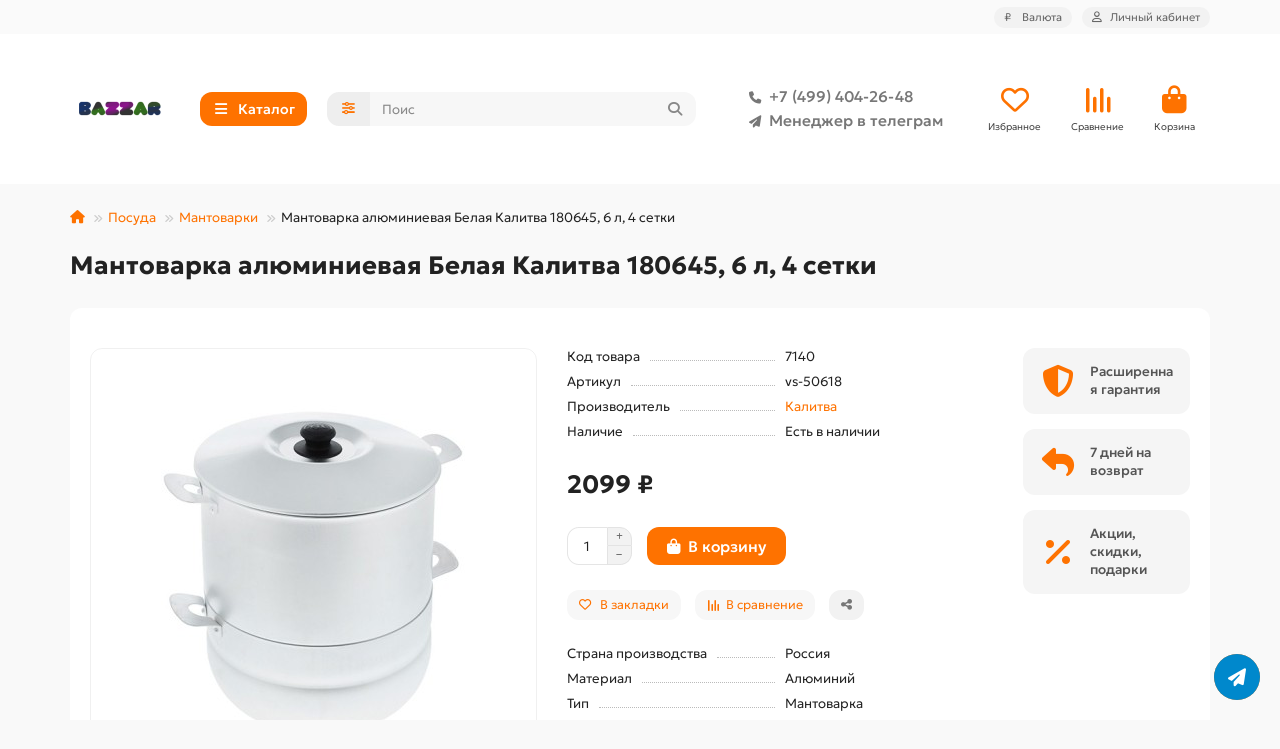

--- FILE ---
content_type: text/html; charset=utf-8
request_url: https://bazzare.ru/mantovarka-alyuminievaya-kalitva-6-l-4-diska-180645
body_size: 24261
content:
<!DOCTYPE html>
<html dir="ltr" lang="ru">
<head>
<title>Мантоварка алюминиевая Белая Калитва 180645</title>
<meta charset="UTF-8">
<meta name="viewport" content="width=device-width, initial-scale=1, maximum-scale=1, viewport-fit=cover">
<meta http-equiv="X-UA-Compatible" content="IE=edge">
<base href="https://bazzare.ru/">
<meta name="description" content="Купить Мантоварка алюминиевая Белая Калитва 180645 с доставкой из Москвы - низкие цены, быстрая доставка">
<meta name="keywords" content="мантоварка, мантышница, мантница, мантоварка пароварка, пароварка, кастрюля для манты, манты казан, универсальная пароварка">
<meta property="og:title" content="Мантоварка алюминиевая Белая Калитва 180645">
<meta property="og:description" content="Купить Мантоварка алюминиевая Белая Калитва 180645 с доставкой из Москвы - низкие цены, быстрая доставка"/>
<meta property="og:type" content="website">
<meta property="og:image" content="https://bazzare.ru/image/cache/catalog/bazzar-100x100-192x192.png">
<meta property="og:site_name" content="Интернет-магазин Bazzar">
<meta name="theme-color" content="#00a9c8">
<meta name="msapplication-navbutton-color" content="#00a9c8" />
<meta name="format-detection" content="telephone=no">
<meta name="format-detection" content="date=no">
<meta name="format-detection" content="address=no">
<meta name="format-detection" content="email=no">
<link href="https://bazzare.ru/mantovarka-alyuminievaya-kalitva-6-l-4-diska-180645" rel="canonical">
<link href="https://bazzare.ru/image/catalog/favico-100x100.png" rel="icon">
	<link href="catalog/view/theme/unishop2/fonts/geologica/geologica-regular.woff2" rel="preload" as="font" type="font/woff2" crossorigin>
	<link href="catalog/view/theme/unishop2/fonts/geologica/geologica-medium.woff2" rel="preload" as="font" type="font/woff2" crossorigin>
	<link href="catalog/view/theme/unishop2/fonts/geologica/geologica-bold.woff2" rel="preload" as="font" type="font/woff2" crossorigin>
	<link href="catalog/view/theme/unishop2/stylesheet/merged.fa736d60e4.min.css?v=3.3.0.0" rel="preload" as="style">
	<link href="catalog/view/theme/unishop2/stylesheet/merged.fa736d60e4.min.css?v=3.3.0.0" rel="stylesheet" media="screen">
<script>const items_on_mobile = '2', module_on_mobile = 'grid', default_view = 'grid', default_mobile_view = 'grid';</script>
	<link href="catalog/view/theme/unishop2/js/merged.f8b4094665.min.js" rel="preload" as="script">
	<script src="catalog/view/theme/unishop2/js/merged.f8b4094665.min.js"></script>
	
	<script src="catalog/view/javascript/shipping/cdek_official.js"></script>

<!-- Yandex.Metrika counter -->
<script type="text/javascript" >
   (function(m,e,t,r,i,k,a){m[i]=m[i]||function(){(m[i].a=m[i].a||[]).push(arguments)};
   m[i].l=1*new Date();
   for (var j = 0; j < document.scripts.length; j++) {if (document.scripts[j].src === r) { return; }}
   k=e.createElement(t),a=e.getElementsByTagName(t)[0],k.async=1,k.src=r,a.parentNode.insertBefore(k,a)})
   (window, document, "script", "https://mc.yandex.ru/metrika/tag.js", "ym");

   ym(38152725, "init", {
        clickmap:true,
        trackLinks:true,
        accurateTrackBounce:true,
        webvisor:true,
        ecommerce:"dataLayer"
   });
</script>
<noscript><div><img src="https://mc.yandex.ru/watch/38152725" style="position:absolute; left:-9999px;" alt="" /></div></noscript>
<!-- /Yandex.Metrika counter -->
</head>
<body>
	<header>
						<div id="top" class="top-menu ">
			<div class="container">
				<div class="top-menu__links">
									</div>
				<div class="top-menu__buttons">
											<div class="top-menu__wishlist status-2" data-products="">
							<div class="btn-group">
								<button class="top-menu__btn top-menu__wishlist-btn uni-href" title="Избранное" data-href="https://bazzare.ru/wishlist/"><i class="far fa-heart"></i><span class="top-menu__btn-text">Избранное</span><span class="top-menu__wishlist-total uni-badge hidden">0</span></button>
							</div>
						</div>
																<div class="top-menu__compare status-2" data-products="">
							<div class="btn-group">
								<button class="top-menu__btn top-menu__compare-btn uni-href" title="Сравнение" data-href="https://bazzare.ru/compare-products/"><i class="top-menu__compare-icon fas fa-align-right"></i><span class="top-menu__btn-text">Сравнение</span><span class="top-menu__compare-total uni-badge hidden">0</span></button>
							</div>
						</div>
										<div class="top-menu__currency">
	<form action="https://bazzare.ru/index.php?route=common/currency/currency" method="post" enctype="multipart/form-data" id="currency">
		<div class="btn-group">
		    <button class="top-menu__btn dropdown-toggle" title="Валюта" data-toggle="dropdown">
															 ₽
																						<span class="top-menu__btn-text">Валюта</span>
			</button>
			<ul class="dropdown-menu dropdown-menu-right">
									<li class="top-menu__currency-item"><a href="#" data-code="RUB">Рубль</a></li>
									<li class="top-menu__currency-item"><a href="#" data-code="KZT">Тенге</a></li>
							</ul>
		 </div>
		<input type="hidden" name="code" value="">
		<input type="hidden" name="redirect" value="https://bazzare.ru/mantovarka-alyuminievaya-kalitva-6-l-4-diska-180645">
	</form>
</div>
 
					
					<div class="top-menu__account status-1 ">
						<div id="account" class="btn-group">
							<button class="top-menu__btn dropdown-toggle" title="Личный кабинет" data-toggle="dropdown"><i class="far fa-user"></i><span class="top-menu__btn-text">Личный кабинет</span></button>
							<ul class="dropdown-menu dropdown-menu-right">
																	<li><a href="https://bazzare.ru/login/" ><i class="fas fa-fw fa-sign-in-alt"></i>Авторизация</a></li>
									<li><a href="https://bazzare.ru/index.php?route=extension/module/uni_login_register/page" ><i class="fas fa-fw fa-user-plus"></i>Регистрация</a></li>
															</ul>
						</div>
					</div>
				</div>
			</div>
		</div>
		<div class="container">
			<div class="header-block">
				<div class="header-block__item header-block__item-logo ">
					<div id="logo" class="header-logo">
																					<a href="https://bazzare.ru/"><img src="https://bazzare.ru/image/catalog/bazzar-100x100.png" title="Интернет-магазин Bazzar" alt="Интернет-магазин Bazzar" width="100" height="100" class="header-logo__img img-responsive"></a>
																		</div>
				</div>
									<div class="header-block__item header-block__item-menu hidden-xs hidden-sm">
						<button class="header-menu__btn btn"><i class="header-menu__icon fas fa-fw fa-bars"></i><span>Каталог</span></button>
					</div>
								<div id="search" class="header-block__item header-block__item-search  hidden-xs hidden-sm">
					<div class="header-search">
	<div class="header-search__form">
					<div class="header-search__category cat-id">
				<button type="button" class="header-search__category-btn btn dropdown-toggle" title="Категории поиска" data-toggle="dropdown"><i class="header-search__category-icon fas fa-sliders"></i><span class="header-search__category-span"></span></button>
				<input type="hidden" name="filter_category_id" value="">
				<ul class="dropdown-menu">
					<li class="header-search__category-li" data-title="Категории поиска" data-id=""><a href="#" onclick="return false;">Все категории</a></li>
											<li class="header-search__category-li" data-title="Бытовая техника" data-id="1476"><a href="#" onclick="return false;">Бытовая техника</a></li>
											<li class="header-search__category-li" data-title="Посуда" data-id="1125"><a href="#" onclick="return false;">Посуда</a></li>
											<li class="header-search__category-li" data-title="Товары для дома" data-id="969"><a href="#" onclick="return false;">Товары для дома</a></li>
											<li class="header-search__category-li" data-title="Сад, дача, огород" data-id="976"><a href="#" onclick="return false;">Сад, дача, огород</a></li>
											<li class="header-search__category-li" data-title="Уценка" data-id="2509"><a href="#" onclick="return false;">Уценка</a></li>
											<li class="header-search__category-li" data-title="Хозтовары и подсобное хозяйство" data-id="1172"><a href="#" onclick="return false;">Хозтовары и подсобное хозяйство</a></li>
											<li class="header-search__category-li" data-title="Туризм, товары для пикника и похода" data-id="972"><a href="#" onclick="return false;">Туризм, товары для пикника и похода</a></li>
											<li class="header-search__category-li" data-title="Рояли и пианино" data-id="2672"><a href="#" onclick="return false;">Рояли и пианино</a></li>
											<li class="header-search__category-li" data-title="Красота и здоровье" data-id="977"><a href="#" onclick="return false;">Красота и здоровье</a></li>
											<li class="header-search__category-li" data-title="Товары для детей" data-id="974"><a href="#" onclick="return false;">Товары для детей</a></li>
									</ul>
			</div>
				<input type="text" name="search" value="" placeholder="Поиск" aria-label="Search" autocomplete="off" class="header-search__input  form-control">
		<button type="button" class="search-btn-clear ">&times;</button>
		<button type="button" class="header-search__btn search-btn" title="Поиск"><i class="fa fa-search"></i></button>
	</div>
	<div class="live-search" style="display:none"><ul class="live-search__ul"><li class="loading"></li></ul></div>
</div>
				</div>
				<div class="header-block__item header-block__item-telephone ">
					<div class="header-phones ">
						<a class="header-phones__main two-line" href="tel:+74994042648" target="_blank" title="+7 (499) 404-26-48">
																								<div class="header-phones__main-img-i"><i class="fas fa-phone"></i></div>
																+7 (499) 404-26-48
													</a>
													<a class="header-phones__main two-line" href="tg://resolve?domain=@Oksanae5" target="_blank" title="@Oksanae5">
																	<div class="header-phones__main-img-i"><i class="fa fa-paper-plane"></i></div>
																Менеджер в телеграм
							</a>
																							</div>
				</div>
													<div class="header-block__item header-block__item-wishlist">
						<div class="header-wishlist uni-href" data-href="https://bazzare.ru/wishlist/" title="Избранное">
							<i class="header-wishlist__icon far fa-heart"></i><span class="header-wishlist__total-items hidden">0</span>
						</div>
						<div class="header-block__item-caption">Избранное</div>
					</div>
													<div class="header-block__item header-block__item-compare">
						<div class="header-compare uni-href" data-href="https://bazzare.ru/compare-products/" title="Сравнение">
							<i class="header-compare__icon fas fa-align-right"></i><span class="header-compare__total-items hidden">0</span>
						</div>
						<div class="header-block__item-caption">Сравнение</div>
					</div>
								<div class="header-block__item header-block__item-cart"><div id="cart" class="header-cart" title="Корзина">
										<div class="header-cart__btn dropdown-toggle" onclick="location='https://bazzare.ru/index.php?route=checkout/simplecheckout'">
		<i class="header-cart__icon fa fa-shopping-bag"></i>
		<span id="cart-total" class="header-cart__total-items hidden">0</span>
	</div>
	<div class="header-cart__dropdown">
					<div class="header-cart__empty"><i class="header-cart__icon-empty fas fa-shopping-bag"></i>Ваша корзина пуста!</div>
			</div>
</div>
<div class="header-block__item-caption">Корзина</div></div>
			</div>
		</div>
		<div class="container">
			<div class="row">
									<div class="main-menu not-before">
	<div class="menu-wrapper new">
		<nav id="menu" class="menu  menu1 new">
			<div class="menu__header">
				<i class="menu__header-icon fa fa-fw fa-bars hidden-xs hidden-sm"></i>
				<span class="menu__header-title">Каталог</span>
				<i class="menu-close menu__header-icon fas fa-times visible-xs visible-sm"></i>
			</div>
			<ul class="menu__collapse main-menu__collapse">
									<li class="menu__level-1-li has-children">
						<a class="menu__level-1-a " href="https://bazzare.ru/tovary-dlya-doma/">
														Товары для дома
						</a>
																																										<i class="menu__chevron menu__chevron-level-1 fas fa-chevron-down"></i>
							<div class="menu__level-2  column-1">
								
																	<div class="menu__level-2-ul   col-md-12">
																				<a class="menu__level-2-a " href="https://bazzare.ru/tovary-dlya-doma/bumaga-dlya-strujnogo-printera/">Бумага для струйного принтера</a>
																													</div>
																	<div class="menu__level-2-ul   col-md-12">
																				<a class="menu__level-2-a " href="https://bazzare.ru/tovary-dlya-doma/korzinki-dlya-hraneniya-i-organajzery/">Корзинки для хранения и органайзеры</a>
																													</div>
																	<div class="menu__level-2-ul has-children  col-md-12">
																				<a class="menu__level-2-a has-children" href="https://bazzare.ru/tovary-dlya-doma/mebel/">Мебель</a>
																					<i class="menu__chevron menu__chevron-level-2 fas fa-chevron-down"></i>
											<div class="menu__level-3">
												<ul class="menu__level-3-ul">
																											<li class="menu__level-3-li"><a class="menu__level-3-a" href="https://bazzare.ru/tovary-dlya-doma/mebel/raskladushki/">Раскладушки домашние</a></li>
																											<li class="menu__level-3-li"><a class="menu__level-3-a" href="https://bazzare.ru/tovary-dlya-doma/mebel/komody/">Комоды</a></li>
																											<li class="menu__level-3-li"><a class="menu__level-3-a" href="https://bazzare.ru/tovary-dlya-doma/mebel/taburety/">Табуреты</a></li>
																																						</ul>
											</div>
																													</div>
																	<div class="menu__level-2-ul has-children  col-md-12">
																				<a class="menu__level-2-a has-children" href="https://bazzare.ru/tovary-dlya-doma/klimaticheskoe-oborudovanie/">Климатическое оборудование</a>
																					<i class="menu__chevron menu__chevron-level-2 fas fa-chevron-down"></i>
											<div class="menu__level-3">
												<ul class="menu__level-3-ul">
																											<li class="menu__level-3-li"><a class="menu__level-3-a" href="https://bazzare.ru/tovary-dlya-doma/klimaticheskoe-oborudovanie/ventilyatory-napolnye/">Вентиляторы напольные</a></li>
																											<li class="menu__level-3-li"><a class="menu__level-3-a" href="https://bazzare.ru/tovary-dlya-doma/klimaticheskoe-oborudovanie/ventilyatory-nastolnye/">Вентиляторы настольные</a></li>
																											<li class="menu__level-3-li"><a class="menu__level-3-a" href="https://bazzare.ru/tovary-dlya-doma/klimaticheskoe-oborudovanie/teploventilyatory/">Тепловентиляторы</a></li>
																											<li class="menu__level-3-li"><a class="menu__level-3-a" href="https://bazzare.ru/tovary-dlya-doma/klimaticheskoe-oborudovanie/obogrevateli-infrakrasnye/">Обогреватели инфракрасные</a></li>
																											<li class="menu__level-3-li"><a class="menu__level-3-a" href="https://bazzare.ru/tovary-dlya-doma/klimaticheskoe-oborudovanie/obogrevateli-konvektornye/">Обогреватели конвекторные</a></li>
																											<li class="menu__level-3-li"><a class="menu__level-3-a" href="https://bazzare.ru/tovary-dlya-doma/klimaticheskoe-oborudovanie/obogrevateli-maslyanye/">Обогреватели масляные</a></li>
																											<li class="menu__level-3-li"><a class="menu__level-3-a" href="https://bazzare.ru/tovary-dlya-doma/klimaticheskoe-oborudovanie/obogrevateli-kvarcevye/">Обогреватели кварцевые</a></li>
																											<li class="menu__level-3-li"><a class="menu__level-3-a" href="https://bazzare.ru/tovary-dlya-doma/klimaticheskoe-oborudovanie/obogrevateli-kerosinovye/">Обогреватели керосиновые</a></li>
																																								<li class="menu__level-3-li"><a class="menu__level-3-a menu__more uni-href" href="#" data-href="https://bazzare.ru/tovary-dlya-doma/klimaticheskoe-oborudovanie/"><span class="menu__more-span">Все категории (25)</span></a></li>
																									</ul>
											</div>
																													</div>
																	<div class="menu__level-2-ul has-children  col-md-12">
																				<a class="menu__level-2-a has-children" href="https://bazzare.ru/tovary-dlya-doma/elektrika-elektrotovary/">Электрика, электротовары</a>
																					<i class="menu__chevron menu__chevron-level-2 fas fa-chevron-down"></i>
											<div class="menu__level-3">
												<ul class="menu__level-3-ul">
																											<li class="menu__level-3-li"><a class="menu__level-3-a" href="https://bazzare.ru/tovary-dlya-doma/elektrika-elektrotovary/lampochki/">Лампочки</a></li>
																											<li class="menu__level-3-li"><a class="menu__level-3-a" href="https://bazzare.ru/tovary-dlya-doma/elektrika-elektrotovary/avtomaticheskie-regulyatory-napryazheniya/">Автоматические регуляторы напряжения</a></li>
																											<li class="menu__level-3-li"><a class="menu__level-3-a" href="https://bazzare.ru/tovary-dlya-doma/elektrika-elektrotovary/setevye-filtry-razvetviteli-perehodniki/">Сетевые фильтры, разветвители, переходники</a></li>
																											<li class="menu__level-3-li"><a class="menu__level-3-a" href="https://bazzare.ru/tovary-dlya-doma/elektrika-elektrotovary/batarejki-akkumulyatory-elementy-pitaniya/">Батарейки, аккумуляторы, элементы питания</a></li>
																																						</ul>
											</div>
																													</div>
																	<div class="menu__level-2-ul has-children  col-md-12">
																				<a class="menu__level-2-a has-children" href="https://bazzare.ru/tovary-dlya-doma/dlya-vannoj-komnaty-sanuzla/">Для ванной комнаты, санузла</a>
																					<i class="menu__chevron menu__chevron-level-2 fas fa-chevron-down"></i>
											<div class="menu__level-3">
												<ul class="menu__level-3-ul">
																											<li class="menu__level-3-li"><a class="menu__level-3-a" href="https://bazzare.ru/tovary-dlya-doma/dlya-vannoj-komnaty-sanuzla/ershiki-dlya-unitaza/">Ершики для унитаза</a></li>
																											<li class="menu__level-3-li"><a class="menu__level-3-a" href="https://bazzare.ru/tovary-dlya-doma/dlya-vannoj-komnaty-sanuzla/korziny-dlya-beljya/">Корзины для белья</a></li>
																											<li class="menu__level-3-li"><a class="menu__level-3-a" href="https://bazzare.ru/tovary-dlya-doma/dlya-vannoj-komnaty-sanuzla/nabory-dlya-vannoj-komnaty/">Наборы для ванной комнаты</a></li>
																											<li class="menu__level-3-li"><a class="menu__level-3-a" href="https://bazzare.ru/tovary-dlya-doma/dlya-vannoj-komnaty-sanuzla/sidenjya-dlya-unitaza/">Сиденья для унитаза</a></li>
																											<li class="menu__level-3-li"><a class="menu__level-3-a" href="https://bazzare.ru/tovary-dlya-doma/dlya-vannoj-komnaty-sanuzla/zanaveski-dlya-vannoj/">Занавески и карнизы для ванной</a></li>
																											<li class="menu__level-3-li"><a class="menu__level-3-a" href="https://bazzare.ru/tovary-dlya-doma/dlya-vannoj-komnaty-sanuzla/sidenjya-v-vannuyu/">Сиденья в ванну</a></li>
																																						</ul>
											</div>
																													</div>
																	<div class="menu__level-2-ul has-children  col-md-12">
																				<a class="menu__level-2-a has-children" href="https://bazzare.ru/tovary-dlya-doma/instrumenty/">Инструменты</a>
																					<i class="menu__chevron menu__chevron-level-2 fas fa-chevron-down"></i>
											<div class="menu__level-3">
												<ul class="menu__level-3-ul">
																											<li class="menu__level-3-li"><a class="menu__level-3-a" href="https://bazzare.ru/tovary-dlya-doma/instrumenty/gaechnye-klyuchi-universalnye/">Гаечные ключи универсальные</a></li>
																											<li class="menu__level-3-li"><a class="menu__level-3-a" href="https://bazzare.ru/tovary-dlya-doma/instrumenty/elektropayalniki/">Электропаяльники</a></li>
																											<li class="menu__level-3-li"><a class="menu__level-3-a" href="https://bazzare.ru/tovary-dlya-doma/instrumenty/payalniki-dlya-trub-pvh/">Паяльники для труб ПВХ</a></li>
																																						</ul>
											</div>
																													</div>
																	<div class="menu__level-2-ul has-children  col-md-12">
																				<a class="menu__level-2-a has-children" href="https://bazzare.ru/tovary-dlya-doma/dekorativnye-izdeliya/">Декорирование интерьера</a>
																					<i class="menu__chevron menu__chevron-level-2 fas fa-chevron-down"></i>
											<div class="menu__level-3">
												<ul class="menu__level-3-ul">
																											<li class="menu__level-3-li"><a class="menu__level-3-a" href="https://bazzare.ru/tovary-dlya-doma/dekorativnye-izdeliya/blagovonija/">Благовония</a></li>
																											<li class="menu__level-3-li"><a class="menu__level-3-a" href="https://bazzare.ru/tovary-dlya-doma/dekorativnye-izdeliya/svechi/">Свечи</a></li>
																											<li class="menu__level-3-li"><a class="menu__level-3-a" href="https://bazzare.ru/tovary-dlya-doma/dekorativnye-izdeliya/efirnye-masla/">Эфирные масла</a></li>
																											<li class="menu__level-3-li"><a class="menu__level-3-a" href="https://bazzare.ru/tovary-dlya-doma/dekorativnye-izdeliya/svitki-karty-plakaty/">Скретч-карты</a></li>
																											<li class="menu__level-3-li"><a class="menu__level-3-a" href="https://bazzare.ru/tovary-dlya-doma/dekorativnye-izdeliya/podstavki-dlya-mobilnyh-telefonov/">Подставки для мобильных телефонов</a></li>
																											<li class="menu__level-3-li"><a class="menu__level-3-a" href="https://bazzare.ru/tovary-dlya-doma/dekorativnye-izdeliya/podsvechniki/">Подсвечники</a></li>
																											<li class="menu__level-3-li"><a class="menu__level-3-a" href="https://bazzare.ru/tovary-dlya-doma/dekorativnye-izdeliya/vazy/">Пробирки, колбы, колпаки клош</a></li>
																																						</ul>
											</div>
																													</div>
																							</div>
											</li>
									<li class="menu__level-1-li has-children">
						<a class="menu__level-1-a " href="https://bazzare.ru/sad-dacha-ogorod/">
														Сад, дача, огород
						</a>
																																										<i class="menu__chevron menu__chevron-level-1 fas fa-chevron-down"></i>
							<div class="menu__level-2  column-1">
								
																	<div class="menu__level-2-ul   col-md-12">
																				<a class="menu__level-2-a " href="https://bazzare.ru/sad-dacha-ogorod/arki-sadovye/">Арки садовые</a>
																													</div>
																	<div class="menu__level-2-ul   col-md-12">
																				<a class="menu__level-2-a " href="https://bazzare.ru/sad-dacha-ogorod/zaborchiki-ograzhdeniya/">Заборчики, ограждения</a>
																													</div>
																	<div class="menu__level-2-ul   col-md-12">
																				<a class="menu__level-2-a " href="https://bazzare.ru/sad-dacha-ogorod/kacheli-sadovye/">Качели садовые</a>
																													</div>
																	<div class="menu__level-2-ul has-children  col-md-12">
																				<a class="menu__level-2-a has-children" href="https://bazzare.ru/sad-dacha-ogorod/nasosnoe-oborudovanie/">Насосное оборудование</a>
																					<i class="menu__chevron menu__chevron-level-2 fas fa-chevron-down"></i>
											<div class="menu__level-3">
												<ul class="menu__level-3-ul">
																											<li class="menu__level-3-li"><a class="menu__level-3-a" href="https://bazzare.ru/sad-dacha-ogorod/nasosnoe-oborudovanie/ogolovki-dlya-skvazhin/">Оголовки для скважин</a></li>
																											<li class="menu__level-3-li"><a class="menu__level-3-a" href="https://bazzare.ru/sad-dacha-ogorod/nasosnoe-oborudovanie/poplavkovye-vyklyuchateli/">Поплавковые выключатели</a></li>
																											<li class="menu__level-3-li"><a class="menu__level-3-a" href="https://bazzare.ru/sad-dacha-ogorod/nasosnoe-oborudovanie/nasosnye-stancii/">Насосные станции</a></li>
																											<li class="menu__level-3-li"><a class="menu__level-3-a" href="https://bazzare.ru/sad-dacha-ogorod/nasosnoe-oborudovanie/gidroakkumulyatory-i-baki-rasshiritelnye/">Гидроаккумуляторы и баки расширительные</a></li>
																											<li class="menu__level-3-li"><a class="menu__level-3-a" href="https://bazzare.ru/sad-dacha-ogorod/nasosnoe-oborudovanie/nasosnye-mini-stancii/">Насосные мини станции</a></li>
																											<li class="menu__level-3-li"><a class="menu__level-3-a" href="https://bazzare.ru/sad-dacha-ogorod/nasosnoe-oborudovanie/nasosy-dlya-kolodcev/">Насосы для колодцев</a></li>
																											<li class="menu__level-3-li"><a class="menu__level-3-a" href="https://bazzare.ru/sad-dacha-ogorod/nasosnoe-oborudovanie/nasosy-skvazhinnye/">Насосы скважинные</a></li>
																											<li class="menu__level-3-li"><a class="menu__level-3-a" href="https://bazzare.ru/sad-dacha-ogorod/nasosnoe-oborudovanie/nasosy-vibracionnye/">Насосы вибрационные</a></li>
																																								<li class="menu__level-3-li"><a class="menu__level-3-a menu__more uni-href" href="#" data-href="https://bazzare.ru/sad-dacha-ogorod/nasosnoe-oborudovanie/"><span class="menu__more-span">Все категории (22)</span></a></li>
																									</ul>
											</div>
																													</div>
																	<div class="menu__level-2-ul   col-md-12">
																				<a class="menu__level-2-a " href="https://bazzare.ru/sad-dacha-ogorod/stakanchiki-dlya-rassady/">Стаканчики для рассады</a>
																													</div>
																	<div class="menu__level-2-ul   col-md-12">
																				<a class="menu__level-2-a " href="https://bazzare.ru/sad-dacha-ogorod/udobreniya/">Удобрения</a>
																													</div>
																	<div class="menu__level-2-ul   col-md-12">
																				<a class="menu__level-2-a " href="https://bazzare.ru/sad-dacha-ogorod/yaschiki-sadovye-dlya-cvetov/">Ящики садовые для цветов</a>
																													</div>
																	<div class="menu__level-2-ul has-children  col-md-12">
																				<a class="menu__level-2-a has-children" href="https://bazzare.ru/sad-dacha-ogorod/opryskivateli/">Опрыскиватели</a>
																					<i class="menu__chevron menu__chevron-level-2 fas fa-chevron-down"></i>
											<div class="menu__level-3">
												<ul class="menu__level-3-ul">
																											<li class="menu__level-3-li"><a class="menu__level-3-a" href="https://bazzare.ru/sad-dacha-ogorod/opryskivateli/opryskivateli-ruchnye/">Опрыскиватели ручные</a></li>
																											<li class="menu__level-3-li"><a class="menu__level-3-a" href="https://bazzare.ru/sad-dacha-ogorod/opryskivateli/opryskivateli-elektricheskie/">Опрыскиватели электрические</a></li>
																											<li class="menu__level-3-li"><a class="menu__level-3-a" href="https://bazzare.ru/sad-dacha-ogorod/opryskivateli/remkomplekty-dlya-opryskivatelej/">Ремкомплекты для опрыскивателей</a></li>
																											<li class="menu__level-3-li"><a class="menu__level-3-a" href="https://bazzare.ru/sad-dacha-ogorod/opryskivateli/opryskivateli-benzinovye/">Опрыскиватели бензиновые</a></li>
																											<li class="menu__level-3-li"><a class="menu__level-3-a" href="https://bazzare.ru/sad-dacha-ogorod/opryskivateli/opryskivateli-pnevmaticheskie/">Опрыскиватели гидравлические, пневматические</a></li>
																											<li class="menu__level-3-li"><a class="menu__level-3-a" href="https://bazzare.ru/sad-dacha-ogorod/opryskivateli/udochki-brandspojnty/">Удочки, брандспойты для опрыскивателей</a></li>
																																						</ul>
											</div>
																													</div>
																	<div class="menu__level-2-ul has-children  col-md-12">
																				<a class="menu__level-2-a has-children" href="https://bazzare.ru/sad-dacha-ogorod/kapelnyj-poliv/">Капельный полив</a>
																					<i class="menu__chevron menu__chevron-level-2 fas fa-chevron-down"></i>
											<div class="menu__level-3">
												<ul class="menu__level-3-ul">
																											<li class="menu__level-3-li"><a class="menu__level-3-a" href="https://bazzare.ru/sad-dacha-ogorod/kapelnyj-poliv/nasadki-razbryzgivateli/">Насадки, разбрызгиватели</a></li>
																											<li class="menu__level-3-li"><a class="menu__level-3-a" href="https://bazzare.ru/sad-dacha-ogorod/kapelnyj-poliv/pistolety-dlya-poliva/">Пистолеты для полива</a></li>
																											<li class="menu__level-3-li"><a class="menu__level-3-a" href="https://bazzare.ru/sad-dacha-ogorod/kapelnyj-poliv/sistemy-dlya-poliva/">Системы для полива</a></li>
																											<li class="menu__level-3-li"><a class="menu__level-3-a" href="https://bazzare.ru/sad-dacha-ogorod/kapelnyj-poliv/tajmery-dlya-poliva/">Таймеры для полива</a></li>
																																						</ul>
											</div>
																													</div>
																	<div class="menu__level-2-ul   col-md-12">
																				<a class="menu__level-2-a " href="https://bazzare.ru/sad-dacha-ogorod/shlangi/">Шланги</a>
																													</div>
																	<div class="menu__level-2-ul   col-md-12">
																				<a class="menu__level-2-a " href="https://bazzare.ru/sad-dacha-ogorod/parniki-i-teplicy/">Парники и теплицы</a>
																													</div>
																	<div class="menu__level-2-ul   col-md-12">
																				<a class="menu__level-2-a " href="https://bazzare.ru/sad-dacha-ogorod/yaschiki-dlya-sadovogo-inventarya/">Ящики для садового инвентаря</a>
																													</div>
																	<div class="menu__level-2-ul   col-md-12">
																				<a class="menu__level-2-a " href="https://bazzare.ru/sad-dacha-ogorod/kompostery-sadovye/">Компостеры садовые</a>
																													</div>
																	<div class="menu__level-2-ul has-children  col-md-12">
																				<a class="menu__level-2-a has-children" href="https://bazzare.ru/sad-dacha-ogorod/portativnye-biotualety/">Портативные биотуалеты</a>
																					<i class="menu__chevron menu__chevron-level-2 fas fa-chevron-down"></i>
											<div class="menu__level-3">
												<ul class="menu__level-3-ul">
																											<li class="menu__level-3-li"><a class="menu__level-3-a" href="https://bazzare.ru/sad-dacha-ogorod/portativnye-biotualety/aktivatory-dlya-biotualetov/">Средства для биотуалетов</a></li>
																																						</ul>
											</div>
																													</div>
																	<div class="menu__level-2-ul   col-md-12">
																				<a class="menu__level-2-a " href="https://bazzare.ru/sad-dacha-ogorod/tachki-sadovye/">Тачки садовые</a>
																													</div>
																	<div class="menu__level-2-ul   col-md-12">
																				<a class="menu__level-2-a " href="https://bazzare.ru/sad-dacha-ogorod/umyvalniki-dachnye/">Умывальники дачные</a>
																													</div>
																	<div class="menu__level-2-ul   col-md-12">
																				<a class="menu__level-2-a " href="https://bazzare.ru/sad-dacha-ogorod/baki-dlya-dusha-dlya-vody/">Баки для душа, для воды</a>
																													</div>
																	<div class="menu__level-2-ul   col-md-12">
																				<a class="menu__level-2-a " href="https://bazzare.ru/sad-dacha-ogorod/ruchnoj-ogorodnyj-instrument/">Ручной огородный инструмент</a>
																													</div>
																	<div class="menu__level-2-ul   col-md-12">
																				<a class="menu__level-2-a " href="https://bazzare.ru/sad-dacha-ogorod/bordyury-dlya-gryadok-gazonov/">Бордюры для грядок, газонов</a>
																													</div>
																	<div class="menu__level-2-ul has-children  col-md-12">
																				<a class="menu__level-2-a has-children" href="https://bazzare.ru/sad-dacha-ogorod/grili-barbekyu-mangaly/">Грили, барбекю, мангалы</a>
																					<i class="menu__chevron menu__chevron-level-2 fas fa-chevron-down"></i>
											<div class="menu__level-3">
												<ul class="menu__level-3-ul">
																											<li class="menu__level-3-li"><a class="menu__level-3-a" href="https://bazzare.ru/sad-dacha-ogorod/grili-barbekyu-mangaly/schepa-dlya-kopcheniya/">Щепа для копчения</a></li>
																																						</ul>
											</div>
																													</div>
																	<div class="menu__level-2-ul   col-md-12">
																				<a class="menu__level-2-a " href="https://bazzare.ru/sad-dacha-ogorod/koptilni/">Коптильни</a>
																													</div>
																	<div class="menu__level-2-ul   col-md-12">
																				<a class="menu__level-2-a " href="https://bazzare.ru/sad-dacha-ogorod/skamejki-sadovye/">Скамейки садовые</a>
																													</div>
																	<div class="menu__level-2-ul   col-md-12">
																				<a class="menu__level-2-a " href="https://bazzare.ru/sad-dacha-ogorod/gamaki/">Гамаки</a>
																													</div>
																	<div class="menu__level-2-ul has-children  col-md-12">
																				<a class="menu__level-2-a has-children" href="https://bazzare.ru/sad-dacha-ogorod/bassejny-naduvnye/">Бассейны надувные и каркасные</a>
																					<i class="menu__chevron menu__chevron-level-2 fas fa-chevron-down"></i>
											<div class="menu__level-3">
												<ul class="menu__level-3-ul">
																											<li class="menu__level-3-li"><a class="menu__level-3-a" href="https://bazzare.ru/sad-dacha-ogorod/bassejny-naduvnye/sredstva-dlya-bassejnov/">Средства для бассейнов</a></li>
																																						</ul>
											</div>
																													</div>
																							</div>
											</li>
									<li class="menu__level-1-li has-children">
						<a class="menu__level-1-a " href="https://bazzare.ru/ucenka/">
														Уценка
						</a>
																																										<i class="menu__chevron menu__chevron-level-1 fas fa-chevron-down"></i>
							<div class="menu__level-2  column-1">
								
																	<div class="menu__level-2-ul   col-md-12">
																				<a class="menu__level-2-a " href="https://bazzare.ru/ucenka/ucenka-inkubatory-i-zapchasti-k-nim/">Уценка: инкубаторы и запчасти к ним</a>
																													</div>
																	<div class="menu__level-2-ul   col-md-12">
																				<a class="menu__level-2-a " href="https://bazzare.ru/ucenka/ucenka-novye-postupleniya/">Уценка: новые поступления</a>
																													</div>
																	<div class="menu__level-2-ul   col-md-12">
																				<a class="menu__level-2-a " href="https://bazzare.ru/ucenka/ucenka-nabory-dlya-grilya/">Уценка: наборы для гриля</a>
																													</div>
																	<div class="menu__level-2-ul   col-md-12">
																				<a class="menu__level-2-a " href="https://bazzare.ru/ucenka/ucenka-kazany/">Уценка: казаны</a>
																													</div>
																	<div class="menu__level-2-ul   col-md-12">
																				<a class="menu__level-2-a " href="https://bazzare.ru/ucenka/ucenka-mantyvarki/">Уценка: мантыварки</a>
																													</div>
																	<div class="menu__level-2-ul   col-md-12">
																				<a class="menu__level-2-a " href="https://bazzare.ru/ucenka/ucenka-kuhonnye-prinadlezhnosti/">Уценка: кухонные принадлежности</a>
																													</div>
																	<div class="menu__level-2-ul   col-md-12">
																				<a class="menu__level-2-a " href="https://bazzare.ru/ucenka/ucenka-separatory/">Уценка: сепараторы</a>
																													</div>
																	<div class="menu__level-2-ul   col-md-12">
																				<a class="menu__level-2-a " href="https://bazzare.ru/ucenka/ucenka-shkafy-dlya-gazovogo-ballona/">Уценка: шкафы для газового баллона</a>
																													</div>
																	<div class="menu__level-2-ul   col-md-12">
																				<a class="menu__level-2-a " href="https://bazzare.ru/ucenka/ucenka-baki/">Уценка: баки</a>
																													</div>
																	<div class="menu__level-2-ul   col-md-12">
																				<a class="menu__level-2-a " href="https://bazzare.ru/ucenka/ucenka-kruzhki/">Уценка: кружки</a>
																													</div>
																	<div class="menu__level-2-ul   col-md-12">
																				<a class="menu__level-2-a " href="https://bazzare.ru/ucenka/ucenka-tazy/">Уценка: мисочки, тазы</a>
																													</div>
																	<div class="menu__level-2-ul   col-md-12">
																				<a class="menu__level-2-a " href="https://bazzare.ru/ucenka/ucenka-zernodrobilki/">Уценка: зернодробилки</a>
																													</div>
																	<div class="menu__level-2-ul   col-md-12">
																				<a class="menu__level-2-a " href="https://bazzare.ru/ucenka/ucenka-sad-i-ogorod-prochee/">Уценка: сад и огород прочее</a>
																													</div>
																	<div class="menu__level-2-ul   col-md-12">
																				<a class="menu__level-2-a " href="https://bazzare.ru/ucenka/ucenka-zakatochnye-mashinki/">Уценка: закаточные машинки и консервация</a>
																													</div>
																	<div class="menu__level-2-ul   col-md-12">
																				<a class="menu__level-2-a " href="https://bazzare.ru/ucenka/ucenka-lopaty/">Уценка: лопаты</a>
																													</div>
																	<div class="menu__level-2-ul   col-md-12">
																				<a class="menu__level-2-a " href="https://bazzare.ru/ucenka/ucenka-lyzhi-detskie/">Уценка: лыжи детские</a>
																													</div>
																	<div class="menu__level-2-ul   col-md-12">
																				<a class="menu__level-2-a " href="https://bazzare.ru/ucenka/ucenka-maslobojki/">Уценка: маслобойки</a>
																													</div>
																	<div class="menu__level-2-ul   col-md-12">
																				<a class="menu__level-2-a " href="https://bazzare.ru/ucenka/ucenka-mebel-skladnaya/">Уценка: мебель складная</a>
																													</div>
																	<div class="menu__level-2-ul   col-md-12">
																				<a class="menu__level-2-a " href="https://bazzare.ru/ucenka/ucenka-podsvechniki/">Уценка: подсвечники</a>
																													</div>
																	<div class="menu__level-2-ul   col-md-12">
																				<a class="menu__level-2-a " href="https://bazzare.ru/ucenka/ucenka-podstavki-dlya-telefona/">Уценка: подставки для телефона</a>
																													</div>
																	<div class="menu__level-2-ul   col-md-12">
																				<a class="menu__level-2-a " href="https://bazzare.ru/ucenka/ucenka-sanki-detskie/">Уценка: санки детские</a>
																													</div>
																	<div class="menu__level-2-ul   col-md-12">
																				<a class="menu__level-2-a " href="https://bazzare.ru/ucenka/ucenka-sidenjya-dlya-unitaza/">Уценка: сиденья для унитаза</a>
																													</div>
																	<div class="menu__level-2-ul   col-md-12">
																				<a class="menu__level-2-a " href="https://bazzare.ru/ucenka/ucenka-skovorody/">Уценка: сковороды</a>
																													</div>
																	<div class="menu__level-2-ul   col-md-12">
																				<a class="menu__level-2-a " href="https://bazzare.ru/ucenka/ucenka-sokovyzhimalki-ruchnye-elektricheskie/">Уценка: соковыжималки ручные, электрические</a>
																													</div>
																	<div class="menu__level-2-ul   col-md-12">
																				<a class="menu__level-2-a " href="https://bazzare.ru/ucenka/ucenka-sushilki-dlya-beljya/">Уценка: сушилки для белья</a>
																													</div>
																	<div class="menu__level-2-ul   col-md-12">
																				<a class="menu__level-2-a " href="https://bazzare.ru/ucenka/ucenka-sushilki-dlya-ovoschej-i-fruktov/">Уценка: сушилки для овощей и фруктов</a>
																													</div>
																	<div class="menu__level-2-ul   col-md-12">
																				<a class="menu__level-2-a " href="https://bazzare.ru/ucenka/ucenka-turki/">Уценка: турки</a>
																													</div>
																	<div class="menu__level-2-ul   col-md-12">
																				<a class="menu__level-2-a " href="https://bazzare.ru/ucenka/hlebnicy1/">Уценка: хлебницы</a>
																													</div>
																	<div class="menu__level-2-ul   col-md-12">
																				<a class="menu__level-2-a " href="https://bazzare.ru/ucenka/ucenka-elektronnyj-trenazher-osanki/">Уценка: электронные тренажеры осанки</a>
																													</div>
																	<div class="menu__level-2-ul   col-md-12">
																				<a class="menu__level-2-a " href="https://bazzare.ru/ucenka/ucenka-kanistry/">Уценка: канистры, бидоны, фляги</a>
																													</div>
																	<div class="menu__level-2-ul   col-md-12">
																				<a class="menu__level-2-a " href="https://bazzare.ru/ucenka/ucenka-kovshi/">Уценка: ковши</a>
																													</div>
																	<div class="menu__level-2-ul   col-md-12">
																				<a class="menu__level-2-a " href="https://bazzare.ru/ucenka/ucenka-pechki-duhovki/">Уценка: печки, духовки</a>
																													</div>
																	<div class="menu__level-2-ul   col-md-12">
																				<a class="menu__level-2-a " href="https://bazzare.ru/ucenka/ucenka-aromalampy/">Уценка: аромалампы</a>
																													</div>
																	<div class="menu__level-2-ul   col-md-12">
																				<a class="menu__level-2-a " href="https://bazzare.ru/ucenka/ucenka-grelki-elektricheskie/">Уценка: грелки электрические</a>
																													</div>
																	<div class="menu__level-2-ul   col-md-12">
																				<a class="menu__level-2-a " href="https://bazzare.ru/ucenka/ucenka-obogrevateli-konvektory/">Уценка: обогреватели, конвекторы, климатическая техника</a>
																													</div>
																	<div class="menu__level-2-ul   col-md-12">
																				<a class="menu__level-2-a " href="https://bazzare.ru/ucenka/ucenka-protivni/">Уценка: противни, формы для выпечки</a>
																													</div>
																	<div class="menu__level-2-ul   col-md-12">
																				<a class="menu__level-2-a " href="https://bazzare.ru/ucenka/ucenka-termosy/">Уценка: термосы</a>
																													</div>
																	<div class="menu__level-2-ul   col-md-12">
																				<a class="menu__level-2-a " href="https://bazzare.ru/ucenka/ucenka-elektricheskie-terki-shinkovki/">Уценка: электрические тёрки-шинковки</a>
																													</div>
																	<div class="menu__level-2-ul   col-md-12">
																				<a class="menu__level-2-a " href="https://bazzare.ru/ucenka/ucenka-myasorubki-elektricheskie/">Уценка: мясорубки электрические</a>
																													</div>
																	<div class="menu__level-2-ul   col-md-12">
																				<a class="menu__level-2-a " href="https://bazzare.ru/ucenka/ucenka-apteka-i-kosmetika/">Уценка: аптека и косметика</a>
																													</div>
																	<div class="menu__level-2-ul   col-md-12">
																				<a class="menu__level-2-a " href="https://bazzare.ru/ucenka/ucenka-vedra/">Уценка: ведра</a>
																													</div>
																	<div class="menu__level-2-ul   col-md-12">
																				<a class="menu__level-2-a " href="https://bazzare.ru/ucenka/ucenka-kastryuli/">Уценка: кастрюли</a>
																													</div>
																	<div class="menu__level-2-ul   col-md-12">
																				<a class="menu__level-2-a " href="https://bazzare.ru/ucenka/ucenka-komody/">Уценка: комоды</a>
																													</div>
																	<div class="menu__level-2-ul   col-md-12">
																				<a class="menu__level-2-a " href="https://bazzare.ru/ucenka/ucenka-kompostery/">Уценка: компостеры</a>
																													</div>
																	<div class="menu__level-2-ul   col-md-12">
																				<a class="menu__level-2-a " href="https://bazzare.ru/ucenka/ucenka-korziny-dlya-beljya/">Уценка: корзины для белья</a>
																													</div>
																	<div class="menu__level-2-ul   col-md-12">
																				<a class="menu__level-2-a " href="https://bazzare.ru/ucenka/ucenka-myasorubki/">Уценка: мясорубки ручные</a>
																													</div>
																	<div class="menu__level-2-ul   col-md-12">
																				<a class="menu__level-2-a " href="https://bazzare.ru/ucenka/ucenka-nasosy-vodosnabzhenie-otoplenie/">Уценка: насосы, водоснабжение, отопление</a>
																													</div>
																	<div class="menu__level-2-ul   col-md-12">
																				<a class="menu__level-2-a " href="https://bazzare.ru/ucenka/ucenka-opryskivateli/">Уценка: опрыскиватели</a>
																													</div>
																	<div class="menu__level-2-ul   col-md-12">
																				<a class="menu__level-2-a " href="https://bazzare.ru/ucenka/ucenka-plity-gazovye-i-elektricheskie/">Уценка: плиты газовые и электрические</a>
																													</div>
																	<div class="menu__level-2-ul   col-md-12">
																				<a class="menu__level-2-a " href="https://bazzare.ru/ucenka/ucenka-sokovarki/">Уценка: соковарки</a>
																													</div>
																	<div class="menu__level-2-ul   col-md-12">
																				<a class="menu__level-2-a " href="https://bazzare.ru/ucenka/ucenka-chajniki/">Уценка: чайники, заварники, самовары</a>
																													</div>
																	<div class="menu__level-2-ul   col-md-12">
																				<a class="menu__level-2-a " href="https://bazzare.ru/ucenka/ucenka-yashiki-pochtovye/">Уценка: ящики почтовые</a>
																													</div>
																	<div class="menu__level-2-ul   col-md-12">
																				<a class="menu__level-2-a " href="https://bazzare.ru/ucenka/ucenka-etazherki/">Уценка: этажерки</a>
																													</div>
																	<div class="menu__level-2-ul   col-md-12">
																				<a class="menu__level-2-a " href="https://bazzare.ru/ucenka/ucenka-banki-dlya-sypuchih-produktov/">Уценка: банки для сыпучих продуктов</a>
																													</div>
																	<div class="menu__level-2-ul   col-md-12">
																				<a class="menu__level-2-a " href="https://bazzare.ru/ucenka/ucenka-terki-shinkovki-ruchnye/">Уценка: терки-шинковки ручные</a>
																													</div>
																							</div>
											</li>
									<li class="menu__level-1-li has-children">
						<a class="menu__level-1-a " href="https://bazzare.ru/turizm-ohota-rybalka/">
														Туризм, товары для пикника и похода
						</a>
																																										<i class="menu__chevron menu__chevron-level-1 fas fa-chevron-down"></i>
							<div class="menu__level-2  column-1">
								
																	<div class="menu__level-2-ul   col-md-12">
																				<a class="menu__level-2-a " href="https://bazzare.ru/turizm-ohota-rybalka/stoly-skladnye/">Столы складные</a>
																													</div>
																	<div class="menu__level-2-ul   col-md-12">
																				<a class="menu__level-2-a " href="https://bazzare.ru/turizm-ohota-rybalka/zonty-plyazhnye-i-ulichnye/">Зонты пляжные и уличные</a>
																													</div>
																	<div class="menu__level-2-ul has-children  col-md-12">
																				<a class="menu__level-2-a has-children" href="https://bazzare.ru/turizm-ohota-rybalka/tenty-i-shatry/">Тенты и шатры</a>
																					<i class="menu__chevron menu__chevron-level-2 fas fa-chevron-down"></i>
											<div class="menu__level-3">
												<ul class="menu__level-3-ul">
																											<li class="menu__level-3-li"><a class="menu__level-3-a" href="https://bazzare.ru/turizm-ohota-rybalka/tenty-i-shatry/zapchasti-k-tentam/">Запчасти к тентам</a></li>
																																						</ul>
											</div>
																													</div>
																	<div class="menu__level-2-ul   col-md-12">
																				<a class="menu__level-2-a " href="https://bazzare.ru/turizm-ohota-rybalka/turisticheskie-palatki/">Палатки туристические</a>
																													</div>
																	<div class="menu__level-2-ul   col-md-12">
																				<a class="menu__level-2-a " href="https://bazzare.ru/turizm-ohota-rybalka/kovriki-turisticheskie/">Коврики туристические</a>
																													</div>
																	<div class="menu__level-2-ul   col-md-12">
																				<a class="menu__level-2-a " href="https://bazzare.ru/turizm-ohota-rybalka/izotermicheskie-kontejnery-termosumki/">Изотермические контейнеры, термосумки</a>
																													</div>
																	<div class="menu__level-2-ul   col-md-12">
																				<a class="menu__level-2-a " href="https://bazzare.ru/turizm-ohota-rybalka/posuda-turisticheskaya/">Котелки, казаны походные</a>
																													</div>
																	<div class="menu__level-2-ul   col-md-12">
																				<a class="menu__level-2-a " href="https://bazzare.ru/turizm-ohota-rybalka/termosy/">Термосы, термокружки</a>
																													</div>
																	<div class="menu__level-2-ul   col-md-12">
																				<a class="menu__level-2-a " href="https://bazzare.ru/turizm-ohota-rybalka/podstavki-i-trenogi-kostrovye/">Подставки и треноги костровые</a>
																													</div>
																	<div class="menu__level-2-ul   col-md-12">
																				<a class="menu__level-2-a " href="https://bazzare.ru/turizm-ohota-rybalka/primusy-gorelki-obogrevateli-pohodnye/">Примусы, горелки, обогреватели походные</a>
																													</div>
																	<div class="menu__level-2-ul has-children  col-md-12">
																				<a class="menu__level-2-a has-children" href="https://bazzare.ru/turizm-ohota-rybalka/raskladushki-dlya-rybalki/">Раскладная мебель</a>
																					<i class="menu__chevron menu__chevron-level-2 fas fa-chevron-down"></i>
											<div class="menu__level-3">
												<ul class="menu__level-3-ul">
																											<li class="menu__level-3-li"><a class="menu__level-3-a" href="https://bazzare.ru/turizm-ohota-rybalka/raskladushki-dlya-rybalki/komplekty-skladnoj-mebeli/">Комплекты складной мебели</a></li>
																											<li class="menu__level-3-li"><a class="menu__level-3-a" href="https://bazzare.ru/turizm-ohota-rybalka/raskladushki-dlya-rybalki/kresla-raskladnye/">Кресла складные</a></li>
																											<li class="menu__level-3-li"><a class="menu__level-3-a" href="https://bazzare.ru/turizm-ohota-rybalka/raskladushki-dlya-rybalki/kresla-shezlongi/">Кресла-шезлонги</a></li>
																											<li class="menu__level-3-li"><a class="menu__level-3-a" href="https://bazzare.ru/turizm-ohota-rybalka/raskladushki-dlya-rybalki/stuljya-skladnye/">Стулья складные</a></li>
																																						</ul>
											</div>
																													</div>
																							</div>
											</li>
									<li class="menu__level-1-li has-children">
						<a class="menu__level-1-a " href="https://bazzare.ru/royali-i-pianino/">
														Рояли и пианино
						</a>
																																										<i class="menu__chevron menu__chevron-level-1 fas fa-chevron-down"></i>
							<div class="menu__level-2  column-1">
								
																	<div class="menu__level-2-ul   col-md-12">
																				<a class="menu__level-2-a " href="https://bazzare.ru/royali-i-pianino/banketki-i-stuljya-dlya-pianino-i-royalej/">Банкетки и стулья для пианино и роялей</a>
																													</div>
																	<div class="menu__level-2-ul   col-md-12">
																				<a class="menu__level-2-a " href="https://bazzare.ru/royali-i-pianino/komplektuyuschie-dlya-remonta-i-restavracii-muzykalnyh-instrumentov/">Комплектующие для ремонта и реставрации музыкальных инструментов</a>
																													</div>
																	<div class="menu__level-2-ul   col-md-12">
																				<a class="menu__level-2-a " href="https://bazzare.ru/royali-i-pianino/pianos/">Пианино</a>
																													</div>
																							</div>
											</li>
									<li class="menu__level-1-li has-children">
						<a class="menu__level-1-a " href="https://bazzare.ru/krasota-i-zdorovje/">
														Красота и здоровье
						</a>
																																										<i class="menu__chevron menu__chevron-level-1 fas fa-chevron-down"></i>
							<div class="menu__level-2  column-1">
								
																	<div class="menu__level-2-ul   col-md-12">
																				<a class="menu__level-2-a " href="https://bazzare.ru/krasota-i-zdorovje/applikatory-lyapko/">Аппликаторы игольчатые</a>
																													</div>
																	<div class="menu__level-2-ul has-children  col-md-12">
																				<a class="menu__level-2-a has-children" href="https://bazzare.ru/krasota-i-zdorovje/uhod-za-licom/">Уход за лицом</a>
																					<i class="menu__chevron menu__chevron-level-2 fas fa-chevron-down"></i>
											<div class="menu__level-3">
												<ul class="menu__level-3-ul">
																											<li class="menu__level-3-li"><a class="menu__level-3-a" href="https://bazzare.ru/krasota-i-zdorovje/uhod-za-licom/antivozrastnoj-i-lechebnyj-uhod-za-kozhej/">Антивозрастной уход за кожей</a></li>
																											<li class="menu__level-3-li"><a class="menu__level-3-a" href="https://bazzare.ru/krasota-i-zdorovje/uhod-za-licom/krem-dlya-lica/">Крем для лица</a></li>
																											<li class="menu__level-3-li"><a class="menu__level-3-a" href="https://bazzare.ru/krasota-i-zdorovje/uhod-za-licom/sponzhi-dlya-dica/">Спонжи для лица</a></li>
																											<li class="menu__level-3-li"><a class="menu__level-3-a" href="https://bazzare.ru/krasota-i-zdorovje/uhod-za-licom/sredstva-dlya-pilinga-lica/">Средства для пилинга лица</a></li>
																											<li class="menu__level-3-li"><a class="menu__level-3-a" href="https://bazzare.ru/krasota-i-zdorovje/uhod-za-licom/sredstva-dlya-problemnoj-kozhi/">Средства для проблемной кожи</a></li>
																											<li class="menu__level-3-li"><a class="menu__level-3-a" href="https://bazzare.ru/krasota-i-zdorovje/uhod-za-licom/sredstva-po-uhodu-za-kozhej-vokrug-glaz/">Средства по уходу за кожей вокруг глаз</a></li>
																											<li class="menu__level-3-li"><a class="menu__level-3-a" href="https://bazzare.ru/krasota-i-zdorovje/uhod-za-licom/sredstva-po-uhodu-za-kozhej-gub/">Средства по уходу за кожей губ</a></li>
																											<li class="menu__level-3-li"><a class="menu__level-3-a" href="https://bazzare.ru/krasota-i-zdorovje/uhod-za-licom/sredstva-dlya-umyvaniya-i-ochischeniya-lica/">Средства для умывания и очищения лица</a></li>
																																								<li class="menu__level-3-li"><a class="menu__level-3-a menu__more uni-href" href="#" data-href="https://bazzare.ru/krasota-i-zdorovje/uhod-za-licom/"><span class="menu__more-span">Все категории (10)</span></a></li>
																									</ul>
											</div>
																													</div>
																	<div class="menu__level-2-ul has-children  col-md-12">
																				<a class="menu__level-2-a has-children" href="https://bazzare.ru/krasota-i-zdorovje/uhod-za-telom/">Уход за телом</a>
																					<i class="menu__chevron menu__chevron-level-2 fas fa-chevron-down"></i>
											<div class="menu__level-3">
												<ul class="menu__level-3-ul">
																											<li class="menu__level-3-li"><a class="menu__level-3-a" href="https://bazzare.ru/krasota-i-zdorovje/uhod-za-telom/lejkoplastyri/">Лейкопластыри</a></li>
																											<li class="menu__level-3-li"><a class="menu__level-3-a" href="https://bazzare.ru/krasota-i-zdorovje/uhod-za-telom/uhod-za-polostjyu-rta/">Уход за полостью рта</a></li>
																											<li class="menu__level-3-li"><a class="menu__level-3-a" href="https://bazzare.ru/krasota-i-zdorovje/uhod-za-telom/depilyatory/">Депиляторы</a></li>
																											<li class="menu__level-3-li"><a class="menu__level-3-a" href="https://bazzare.ru/krasota-i-zdorovje/uhod-za-telom/detskie-krema/">Детские кремы</a></li>
																											<li class="menu__level-3-li"><a class="menu__level-3-a" href="https://bazzare.ru/krasota-i-zdorovje/uhod-za-telom/krema-dlya-tela/">Кремы для тела</a></li>
																											<li class="menu__level-3-li"><a class="menu__level-3-a" href="https://bazzare.ru/krasota-i-zdorovje/uhod-za-telom/skraby-i-pilingi-dlya-tela/">Скрабы и пилинги для тела</a></li>
																											<li class="menu__level-3-li"><a class="menu__level-3-a" href="https://bazzare.ru/krasota-i-zdorovje/uhod-za-telom/sredstva-dlya-dusha/">Средства для душа</a></li>
																											<li class="menu__level-3-li"><a class="menu__level-3-a" href="https://bazzare.ru/krasota-i-zdorovje/uhod-za-telom/anticellyulitnye-sredstva/">Средства для похудения и против целлюлита</a></li>
																																								<li class="menu__level-3-li"><a class="menu__level-3-a menu__more uni-href" href="#" data-href="https://bazzare.ru/krasota-i-zdorovje/uhod-za-telom/"><span class="menu__more-span">Все категории (12)</span></a></li>
																									</ul>
											</div>
																													</div>
																	<div class="menu__level-2-ul has-children  col-md-12">
																				<a class="menu__level-2-a has-children" href="https://bazzare.ru/krasota-i-zdorovje/uhod-za-volosami/">Уход за волосами</a>
																					<i class="menu__chevron menu__chevron-level-2 fas fa-chevron-down"></i>
											<div class="menu__level-3">
												<ul class="menu__level-3-ul">
																											<li class="menu__level-3-li"><a class="menu__level-3-a" href="https://bazzare.ru/krasota-i-zdorovje/uhod-za-volosami/elektrobritvy/">Бритвы, электробритвы, станки</a></li>
																											<li class="menu__level-3-li"><a class="menu__level-3-a" href="https://bazzare.ru/krasota-i-zdorovje/uhod-za-volosami/feny/">Фены</a></li>
																											<li class="menu__level-3-li"><a class="menu__level-3-a" href="https://bazzare.ru/krasota-i-zdorovje/uhod-za-volosami/vypryamiteli-dlya-volos/">Выпрямители, щипцы для волос</a></li>
																											<li class="menu__level-3-li"><a class="menu__level-3-a" href="https://bazzare.ru/krasota-i-zdorovje/uhod-za-volosami/plojki-dlya-volos/">Плойки для волос</a></li>
																											<li class="menu__level-3-li"><a class="menu__level-3-a" href="https://bazzare.ru/krasota-i-zdorovje/uhod-za-volosami/mashinki-dlya-strizhki-trimmery/">Машинки для стрижки, триммеры</a></li>
																											<li class="menu__level-3-li"><a class="menu__level-3-a" href="https://bazzare.ru/krasota-i-zdorovje/uhod-za-volosami/maski-dlya-volos/">Маски для волос</a></li>
																											<li class="menu__level-3-li"><a class="menu__level-3-a" href="https://bazzare.ru/krasota-i-zdorovje/uhod-za-volosami/kraska-dlya-volos/">Краски для волос</a></li>
																											<li class="menu__level-3-li"><a class="menu__level-3-a" href="https://bazzare.ru/krasota-i-zdorovje/uhod-za-volosami/balzamy-i-kondicionery-dlya-volos/">Бальзамы и кондиционеры для волос</a></li>
																																								<li class="menu__level-3-li"><a class="menu__level-3-a menu__more uni-href" href="#" data-href="https://bazzare.ru/krasota-i-zdorovje/uhod-za-volosami/"><span class="menu__more-span">Все категории (8)</span></a></li>
																									</ul>
											</div>
																													</div>
																	<div class="menu__level-2-ul has-children  col-md-12">
																				<a class="menu__level-2-a has-children" href="https://bazzare.ru/krasota-i-zdorovje/naturalnye-preparaty/">Натуральные препараты</a>
																					<i class="menu__chevron menu__chevron-level-2 fas fa-chevron-down"></i>
											<div class="menu__level-3">
												<ul class="menu__level-3-ul">
																											<li class="menu__level-3-li"><a class="menu__level-3-a" href="https://bazzare.ru/krasota-i-zdorovje/naturalnye-preparaty/masla/">Масла</a></li>
																											<li class="menu__level-3-li"><a class="menu__level-3-a" href="https://bazzare.ru/krasota-i-zdorovje/naturalnye-preparaty/chai-i-chajnye-napitki/">Травы, чаи и чайные напитки</a></li>
																											<li class="menu__level-3-li"><a class="menu__level-3-a" href="https://bazzare.ru/krasota-i-zdorovje/naturalnye-preparaty/kompleksy-vitaminov-i-mikroelementov/">Комплексы витаминов и микроэлементов</a></li>
																											<li class="menu__level-3-li"><a class="menu__level-3-a" href="https://bazzare.ru/krasota-i-zdorovje/naturalnye-preparaty/obezbolivayuschie-sredstva-dlya-tela/">Обезболивающие средства для тела</a></li>
																											<li class="menu__level-3-li"><a class="menu__level-3-a" href="https://bazzare.ru/krasota-i-zdorovje/naturalnye-preparaty/naturalnye-preparaty-dlya-kompleksnogo-ozdorovleniya/">Для комплексного оздоровления</a></li>
																											<li class="menu__level-3-li"><a class="menu__level-3-a" href="https://bazzare.ru/krasota-i-zdorovje/naturalnye-preparaty/naturalnye-preparaty-dlya-lecheniya-dermatologicheskih-zabolevanij/">Для лечения дерматологических заболеваний</a></li>
																											<li class="menu__level-3-li"><a class="menu__level-3-a" href="https://bazzare.ru/krasota-i-zdorovje/naturalnye-preparaty/dlya-lecheniya-prostudy/">Для лечения простуды</a></li>
																											<li class="menu__level-3-li"><a class="menu__level-3-a" href="https://bazzare.ru/krasota-i-zdorovje/naturalnye-preparaty/naturalnye-preparaty-dlya-lecheniya-saharnogo-diabeta/">Для лечения сахарного диабета</a></li>
																																								<li class="menu__level-3-li"><a class="menu__level-3-a menu__more uni-href" href="#" data-href="https://bazzare.ru/krasota-i-zdorovje/naturalnye-preparaty/"><span class="menu__more-span">Все категории (13)</span></a></li>
																									</ul>
											</div>
																													</div>
																	<div class="menu__level-2-ul   col-md-12">
																				<a class="menu__level-2-a " href="https://bazzare.ru/krasota-i-zdorovje/produkty-dlya-zdorovogo-pitaniya/">Продукты для здорового питания</a>
																													</div>
																	<div class="menu__level-2-ul   col-md-12">
																				<a class="menu__level-2-a " href="https://bazzare.ru/krasota-i-zdorovje/grelki/">Грелки солевые</a>
																													</div>
																	<div class="menu__level-2-ul   col-md-12">
																				<a class="menu__level-2-a " href="https://bazzare.ru/krasota-i-zdorovje/aktivatory-vody/">Активаторы воды, магниты для воды</a>
																													</div>
																	<div class="menu__level-2-ul   col-md-12">
																				<a class="menu__level-2-a " href="https://bazzare.ru/krasota-i-zdorovje/ochki/">Очки</a>
																													</div>
																	<div class="menu__level-2-ul has-children  col-md-12">
																				<a class="menu__level-2-a has-children" href="https://bazzare.ru/krasota-i-zdorovje/tekstilnye-izdeliya/">Текстильные изделия</a>
																					<i class="menu__chevron menu__chevron-level-2 fas fa-chevron-down"></i>
											<div class="menu__level-3">
												<ul class="menu__level-3-ul">
																											<li class="menu__level-3-li"><a class="menu__level-3-a" href="https://bazzare.ru/krasota-i-zdorovje/tekstilnye-izdeliya/stelki/">Стельки</a></li>
																											<li class="menu__level-3-li"><a class="menu__level-3-a" href="https://bazzare.ru/krasota-i-zdorovje/tekstilnye-izdeliya/poyasa-dlya-pohudeniya/">Пояса для здоровья и похудения</a></li>
																											<li class="menu__level-3-li"><a class="menu__level-3-a" href="https://bazzare.ru/krasota-i-zdorovje/tekstilnye-izdeliya/noski/">Носки</a></li>
																											<li class="menu__level-3-li"><a class="menu__level-3-a" href="https://bazzare.ru/krasota-i-zdorovje/tekstilnye-izdeliya/perchatki/">Перчатки</a></li>
																											<li class="menu__level-3-li"><a class="menu__level-3-a" href="https://bazzare.ru/krasota-i-zdorovje/tekstilnye-izdeliya/bridzhi-i-shorty-dlya-pohudeniya/">Бриджи и шорты для похудения</a></li>
																											<li class="menu__level-3-li"><a class="menu__level-3-a" href="https://bazzare.ru/krasota-i-zdorovje/tekstilnye-izdeliya/magnitnye-applikatory-povyazki/">Магнитные аппликаторы, повязки</a></li>
																																						</ul>
											</div>
																													</div>
																	<div class="menu__level-2-ul   col-md-12">
																				<a class="menu__level-2-a " href="https://bazzare.ru/krasota-i-zdorovje/ingalyatory/">Ингаляторы</a>
																													</div>
																	<div class="menu__level-2-ul   col-md-12">
																				<a class="menu__level-2-a " href="https://bazzare.ru/krasota-i-zdorovje/korrektory-i-trenazhery-osanki/">Корректоры и тренажеры осанки</a>
																													</div>
																	<div class="menu__level-2-ul   col-md-12">
																				<a class="menu__level-2-a " href="https://bazzare.ru/krasota-i-zdorovje/manikyurnye-nabory/">Маникюрные и педикюрные наборы</a>
																													</div>
																	<div class="menu__level-2-ul   col-md-12">
																				<a class="menu__level-2-a " href="https://bazzare.ru/krasota-i-zdorovje/massazhery-massazhnye-vannochki/">Массажеры, массажные ванночки</a>
																													</div>
																	<div class="menu__level-2-ul   col-md-12">
																				<a class="menu__level-2-a " href="https://bazzare.ru/krasota-i-zdorovje/prostyni-s-podogrevom/">Простыни с подогревом</a>
																													</div>
																	<div class="menu__level-2-ul   col-md-12">
																				<a class="menu__level-2-a " href="https://bazzare.ru/krasota-i-zdorovje/elektrogrelki/">Электрогрелки</a>
																													</div>
																							</div>
											</li>
									<li class="menu__level-1-li has-children">
						<a class="menu__level-1-a " href="https://bazzare.ru/tovary-dlya-detej/">
														Товары для детей
						</a>
																																										<i class="menu__chevron menu__chevron-level-1 fas fa-chevron-down"></i>
							<div class="menu__level-2  column-1">
								
																	<div class="menu__level-2-ul   col-md-12">
																				<a class="menu__level-2-a " href="https://bazzare.ru/tovary-dlya-detej/lyzhi-begovye-lyzhnye-komplekty/">Детские лыжи</a>
																													</div>
																	<div class="menu__level-2-ul   col-md-12">
																				<a class="menu__level-2-a " href="https://bazzare.ru/tovary-dlya-detej/nabory-detskoj-mebeli/">Комплекты детской мебели</a>
																													</div>
																	<div class="menu__level-2-ul   col-md-12">
																				<a class="menu__level-2-a " href="https://bazzare.ru/tovary-dlya-detej/molberty-detskie/">Мольберты детские</a>
																													</div>
																	<div class="menu__level-2-ul   col-md-12">
																				<a class="menu__level-2-a " href="https://bazzare.ru/tovary-dlya-detej/sanki-vatrushki/">Санки ватрушки, санки ледянки</a>
																													</div>
																	<div class="menu__level-2-ul   col-md-12">
																				<a class="menu__level-2-a " href="https://bazzare.ru/tovary-dlya-detej/videonyani/">Видеоняни</a>
																													</div>
																	<div class="menu__level-2-ul   col-md-12">
																				<a class="menu__level-2-a " href="https://bazzare.ru/tovary-dlya-detej/tovary-dlya-novorozhdennyh/">Товары для новорожденных</a>
																													</div>
																							</div>
											</li>
							</ul>
		</nav>
	</div>
	<button class="menu-open btn visible-xs visible-sm">
		<i class="menu-open__icon fas fa-bars fa-fw"></i>
		<span class="menu-open__title show-on-mobile">Каталог</span>
	</button>
			</div>

				<div id="search2" class="visible-xs visible-sm"><div class="header-search">
	<div class="header-search__form">
					<div class="header-search__category cat-id">
				<button type="button" class="header-search__category-btn btn dropdown-toggle" title="Категории поиска" data-toggle="dropdown"><i class="header-search__category-icon fas fa-sliders"></i><span class="header-search__category-span"></span></button>
				<input type="hidden" name="filter_category_id" value="">
				<ul class="dropdown-menu">
					<li class="header-search__category-li" data-title="Категории поиска" data-id=""><a href="#" onclick="return false;">Все категории</a></li>
											<li class="header-search__category-li" data-title="Бытовая техника" data-id="1476"><a href="#" onclick="return false;">Бытовая техника</a></li>
											<li class="header-search__category-li" data-title="Посуда" data-id="1125"><a href="#" onclick="return false;">Посуда</a></li>
											<li class="header-search__category-li" data-title="Товары для дома" data-id="969"><a href="#" onclick="return false;">Товары для дома</a></li>
											<li class="header-search__category-li" data-title="Сад, дача, огород" data-id="976"><a href="#" onclick="return false;">Сад, дача, огород</a></li>
											<li class="header-search__category-li" data-title="Уценка" data-id="2509"><a href="#" onclick="return false;">Уценка</a></li>
											<li class="header-search__category-li" data-title="Хозтовары и подсобное хозяйство" data-id="1172"><a href="#" onclick="return false;">Хозтовары и подсобное хозяйство</a></li>
											<li class="header-search__category-li" data-title="Туризм, товары для пикника и похода" data-id="972"><a href="#" onclick="return false;">Туризм, товары для пикника и похода</a></li>
											<li class="header-search__category-li" data-title="Рояли и пианино" data-id="2672"><a href="#" onclick="return false;">Рояли и пианино</a></li>
											<li class="header-search__category-li" data-title="Красота и здоровье" data-id="977"><a href="#" onclick="return false;">Красота и здоровье</a></li>
											<li class="header-search__category-li" data-title="Товары для детей" data-id="974"><a href="#" onclick="return false;">Товары для детей</a></li>
									</ul>
			</div>
				<input type="text" name="search" value="" placeholder="Поиск" aria-label="Search" autocomplete="off" class="header-search__input  form-control">
		<button type="button" class="search-btn-clear ">&times;</button>
		<button type="button" class="header-search__btn search-btn" title="Поиск"><i class="fa fa-search"></i></button>
	</div>
	<div class="live-search" style="display:none"><ul class="live-search__ul"><li class="loading"></li></ul></div>
</div></div>
			</div>
		</div>
	</header>
	<main>
<div id="product-product" class="container">
	<div class="breadcrumb-h1 ">
		<ul class="breadcrumb">
												<li><a href="https://bazzare.ru/"><i class="fa fa-home"></i></a></li>
																<li><a href="https://bazzare.ru/kuhonnaya-posuda-i-aksessuary/">Посуда</a></li>
																<li><a href="https://bazzare.ru/kuhonnaya-posuda-i-aksessuary/mantovarki/">Мантоварки</a></li>
																<li>Мантоварка алюминиевая Белая Калитва 180645, 6 л, 4 сетки</li>
									</ul>
						<h1>Мантоварка алюминиевая Белая Калитва 180645, 6 л, 4 сетки</h1>
        		</div>
	<div class="row">
													<div id="content" class="col-sm-12">
			
			<div id="product" class="uni-wrapper">
									<div class="rating-model">
																		
																				</div>
								<div class="row">
					<div class="product-page col-sm-12 col-md-12 col-lg-10">
						<div class="row">
							<div class="product-page__image col-sm-6 has-additional ">
																											<div class="product-page__image-main">
																						<div class="product-page__image-main-carousel owl-carousel">
												<img src="https://bazzare.ru/image/cache/catalog/easyphoto/7140/1017591717-jpg-2-336x448.jpg" alt="Мантоварка алюминиевая Белая Калитва 180645, 6 л, 4 сетки" title="Мантоварка алюминиевая Белая Калитва 180645, 6 л, 4 сетки" data-thumb="https://bazzare.ru/image/cache/catalog/easyphoto/7140/1017591717-jpg-2-336x448.jpg" data-full="https://bazzare.ru/image/cache/catalog/easyphoto/7140/1017591717-jpg-2-900x1200.jpg" width="336" height="448" class="product-page__image-main-img img-responsive" />
																																							<img src="https://bazzare.ru/image/cache/catalog/easyphoto/7140/1017591715-jpg-3-336x448.jpg" alt="Мантоварка алюминиевая Белая Калитва 180645, 6 л, 4 сетки" title="Мантоварка алюминиевая Белая Калитва 180645, 6 л, 4 сетки" data-thumb="https://bazzare.ru/image/cache/catalog/easyphoto/7140/1017591715-jpg-3-336x448.jpg" data-full="https://bazzare.ru/image/cache/catalog/easyphoto/7140/1017591715-jpg-3-900x1200.jpg" width="336" height="448" loading="lazy" class="product-page__image-main-img img-responsive" />
																																				</div>
										</div>
																												<div class="product-page__image-addit owl-carousel">
											<img src="https://bazzare.ru/image/cache/catalog/easyphoto/7140/1017591717-jpg-2-60x80.jpg" alt="Мантоварка алюминиевая Белая Калитва 180645, 6 л, 4 сетки" class="product-page__image-addit-img addit-img-0 selected img-responsive" data-thumb="https://bazzare.ru/image/cache/catalog/easyphoto/7140/1017591717-jpg-2-336x448.jpg" width="60" height="80" />
																							<img src="https://bazzare.ru/image/cache/catalog/easyphoto/7140/1017591715-jpg-3-60x80.jpg" alt="Мантоварка алюминиевая Белая Калитва 180645, 6 л, 4 сетки" class="product-page__image-addit-img addit-img-1 img-responsive" loading="lazy" data-thumb="https://bazzare.ru/image/cache/catalog/easyphoto/7140/1017591715-jpg-3-336x448.jpg" width="60" height="80" />
																					</div>
																								</div>
							<div class="product-block col-sm-6">
																	<ul class="product-data list-unstyled">
																					<li class="product-data__item model"><div class="product-data__item-div">Код товара</div> 7140</li>
																															<li class="product-data__item sku"><div class="product-data__item-div">Артикул</div> vs-50618</li>
																															<li class="product-data__item manufacturer"><div class="product-data__item-div">Производитель</div><a href="https://bazzare.ru/kalitva">Калитва</a></li>
																																																																																																															<li class="product-data__item stock"><div class="product-data__item-div">Наличие</div> Есть в наличии</li>
																																																	</ul>
																																					<div class="product-page__price price" data-price="2099" data-special="0" data-discount="">
																							2099 ₽
																					</div>
																																																																											<div class="product-page__cart row-flex">
											<input type="hidden" name="product_id" value="7140" />
												<label class="qty-switch">
		<input type="text" name="quantity" value="1" data-minimum="1" data-maximum="4" class="qty-switch__input form-control">
		<span>
			<i class="qty-switch__btn fa fa-plus"></i>
			<i class="qty-switch__btn fa fa-minus"></i>
		</span>
	</label>
											<button type="button" class="product-page__add-to-cart add_to_cart btn btn-xl " data-pid="7140" id="button-cart"><i class="fa fa-shopping-bag"></i><span>В корзину</span></button>
											<button type="button" class="product-page__quick-order quick-order btn btn-lg btn-xl hidden" data-toggle="tooltip" title="" aria-label="" onclick="quick_order('7140', true);"><i class=""></i></button>
										</div>
																												<div class="product-page__wishlist-compare">
																					<button type="button" title="В закладки" onclick="wishlist.add(7140);" class="product-page__wishlist-btn btn btn-sm wishlist"><i class="far fa-heart"></i><span>В закладки</span></button>
																															<button type="button" title="В сравнение" onclick="compare.add(7140);" class="product-page__compare-btn btn btn-sm compare"><i class="fas fa-align-right"></i><span>В сравнение</span></button>
																				<button type="button" title="Поделиться" class="product-page__share-btn btn btn-sm btn-default" data-toggle="tooltip"><i class="fas fa-share-alt"></i></button>
									</div>
																																														<!-- <div class="product-page__short-attribute-heading">Краткие характеристики</div> -->
										<ul class="product-page__short-attribute product-data list-unstyled">
																																																																	<li class="product-data__item"><div class="product-data__item-div">Страна производства</div> Россия</li>
																																																								<li class="product-data__item"><div class="product-data__item-div">Материал</div> Алюминий</li>
																												
																																																																													<li class="product-data__item"><div class="product-data__item-div">Тип</div> Мантоварка</li>
																																																								<li class="product-data__item"><div class="product-data__item-div">Объем, л</div> 6</li>
																																																								<li class="product-data__item"><div class="product-data__item-div">С крышкой</div> Да</li>
																												
																																		<li class="product-data__more-attr"><a onclick="$('a[href=\'#tab-specification\']').click(); uniScrollTo('#tab-specification'); return false;">Все характеристики</a></li>
										</ul>
																												<div class="product-page__textblock "><div class="product-page__textblock-inner"><div style="line-height:1.7em;font-weight:500">
Доставка послезавтра и позже, от <a style="text-decoration:bold" href="delivery">150 ₽</a>
<br />
Самовывоз из Королёва, бесплатно
</div></div></div>
																																	</div>
						</div>
					</div>
											<div class="col-sm-12 col-md-12 col-lg-2">
								<div class="product-banner row-flex">
																<div class="product-banner__item col-xs-6 col-sm-4 col-md-4 col-lg-12">
					<div class="product-banner__item-div">
													<i class="product-banner__icon fa fa-shield-alt fa-fw"></i>
												<div class="product-banner__text">
							<span class="product-banner__text-span ">Расширенная гарантия</span>
						</div>
					</div>
				</div>
												<div class="product-banner__item col-xs-6 col-sm-4 col-md-4 col-lg-12">
					<div class="product-banner__item-div">
													<i class="product-banner__icon fa fa-reply fa-fw"></i>
												<div class="product-banner__text">
							<span class="product-banner__text-span ">7 дней на возврат</span>
						</div>
					</div>
				</div>
												<div class="product-banner__item col-xs-6 col-sm-4 col-md-4 col-lg-12">
					<div class="product-banner__item-div">
													<i class="product-banner__icon fa fa-percent fa-fw"></i>
												<div class="product-banner__text">
							<span class="product-banner__text-span ">Акции, скидки, подарки</span>
						</div>
					</div>
				</div>
						</div>
						</div>
									</div>
							<script>
				function uniPPI() {
					const parentBlock = '.product-page__image',
						  mainImgBlock = '.product-page__image-main',
						  mainCarousel = '.product-page__image-main-carousel',
						  mainImg = '.product-page__image-main-img',
						  additCarousel = '.product-page__image-addit',
						  additImg = '.product-page__image-addit-img';
				
					let createCarousel = () => {
						if($(additCarousel).length) {
							$(mainCarousel).owlCarousel({
								items: 1,
								dots: false,
								nav: true,
								items: 1,
								dots: false,
								nav: true,
								mouseDrag:false,
								animateIn: 'fadeInFast',
								animateOut: 'fadeOutFast',
								onDragged: function(event) {
									$(additCarousel).trigger('to.owl.carousel', [parseInt(event.item.index), 250]);
								},
								onTranslated: function (event) {
									imgDataReplace(parseInt(event.item.index));
								},
							});
				
							$(additCarousel).owlCarousel({
								responsive: {0:{items:5}, 450:{items:6}, 650:{items:8}, 1050:{items:15}, 1600:{items:20}},
								responsiveBaseElement: $(additCarousel),
								dots: false,
								mouseDrag: false,
								nav: true,
								onRefreshed: function(event) {
									if (typeof(getPoipProduct) === 'function') {
										let html = '';
										setTimeout(() => {
											$(additImg).each(function() {
												html += '<a class="product-page__image-main-a" href="'+$(this).data('full')+'" title="'+$(this).attr('alt')+'">';
												html += '<img src="'+$(this).data('thumb')+'" alt="'+$(this).attr('alt')+'" class="img-responsive">';
												html += '</a>';
											});
						
											$(mainCarousel).trigger('replace.owl.carousel', html).trigger('refresh.owl.carousel').trigger('to.owl.carousel', [0, 250]);
										}, 200);
									}
								}
							});
						}
					}
					
					createCarousel();
					
					let refreshCarousel = () => {
						$(mainCarousel+', '+additCarousel).trigger('refresh.owl.carousel');
					}
					
					let imgDataReplace = (indx) => {
						$(additImg).removeClass('selected');
						$('.addit-img-'+indx).addClass('selected');
						
						if(indx == 0 && !$(parentBlock).hasClass('fixed')) {
							$(mainImg).first().attr('src', $('.addit-img-'+indx).data('thumb'));
						}
					}

					let observer = new MutationObserver((e) => {
						createCarousel();
					});

					observer.observe($(parentBlock)[0], {childList:true});
					
					$('body').on('click mouseover', additImg, function() {
						$(mainCarousel).trigger('to.owl.carousel', [parseFloat($(this).parent().index()), 250]);
						imgDataReplace($(this).parent().index())
					});
					
					let imgOpenPopup = () => {
						if($('.product-page__image-product-name').length) return;
						
						$(parentBlock).addClass('fixed').prepend('<div class="product-page__image-product-name"><div class=product-page__image-product-name-title>'+$('.breadcrumb-h1 h1').text()+'</div> <i class="product-page__image-close fas fa-times"></i></div>');
						
						$(mainImg).css('opacity', 0);

						$(mainImg).each(function() {
							$(this).attr('src', $(this).data('full'));
						});
						
						refreshCarousel();
						
						$(mainImg).on('load', function() {
							$(this).animate({
								opacity: 1
							}, 150);
						});
						
						$('body').addClass('scroll-disabled2');
					}
					
					$('body').on('click', parentBlock+':not(.fixed) '+mainImg, () => {
						imgOpenPopup();
					});
					
					$('body').on('click', parentBlock+' .icon-play-large', function(e) {
						imgOpenPopup();
						$(this).html('<iframe id="ytplayer" type="text/html" src="'+$(this).prev().data('video')+'?autoplay=1" width="100%" height="100%" frameborder="0" autoplay="1"/>');
					});
					
					$('body').on('click', '.product-page__image-close', function(e) {
						$('.product-page__image-product-name').remove();
						
						$(mainImg).each(function() {
							$(this).attr('src', $(this).data('thumb'));
						});
						
						$(parentBlock).find('iframe').remove();
						$(parentBlock).removeClass('fixed');

						refreshCarousel();
						
						$('body').removeClass('scroll-disabled2');
					});
					
					$('body').on('keydown', (e) => {
						if (e.keyCode == 37) $(mainCarousel).trigger('prev.owl.carousel');
						if (e.keyCode == 39) $(mainCarousel).trigger('next.owl.carousel');
						if (e.keyCode == 27) $('.product-page__image-close').click();
					});
				}
				
				uniPPI();
				
								
				if($(window).width() > 992){
					$(window).scroll(function(){
						let top = 20;
					
						if($('header').hasClass('fixed')) top += $('header').height();
						if($('.fly-menu').hasClass('show')) top += $('.fly-menu').height();				
						if(top > 20) $('.product-page__image').css('top', top);
					});
				}
			</script>
			<div class="hidden-xs hidden-sm" style="height:20px"></div>
			<div>
			<ul class="product-page-tabs nav nav-tabs">
									<li class="active"><a href="#tab-description" data-toggle="tab">Описание</a></li>
													<li ><a href="#tab-specification" data-toggle="tab">Характеристики</a></li>
													<li><a href="#tab-review" class="tab-review" data-toggle="tab">Отзывы <span class="uni-badge">0</span></a></li>
																			<li><a href="#tab-question" class="tab-question" data-toggle="tab">Вопрос-ответ  <span class="uni-badge hidden"></span></a></li>
												</ul>
			<div class="tab-content">
									<div class="tab-pane active" id="tab-description"><p style="text-align: justify;">Мантоварка &laquo;Калитва&raquo; с дисками подходит для приготовления мантов и любой другой пищи на пару, и незаменимы для людей, которым требуются особые условия приготовления пищи.</p>
<h2>Характеристики:</h2>
<p>Производитель: Белая Калитва<br />Страна-производитель: Россия<br />Материал: Алюминий<br />Артикул: 180645<br />Вид продукции: Манты-казан<br />Диаметр, см: 26<br />Высота, см: 36<br />Толщина, см: 1,5<br />Литраж, л: 6<br />Категория: Матовая посуда</p></div>
													<div class="tab-pane " id="tab-specification">
													<h4 class="heading">Общие</h4>
							<ul class="product-data list-unstyled">
																	<li class="product-data__item"><div class="product-data__item-div">Страна производства</div> Россия</li>
																	<li class="product-data__item"><div class="product-data__item-div">Материал</div> Алюминий</li>
															</ul>
													<h4 class="heading">Посуда</h4>
							<ul class="product-data list-unstyled">
																	<li class="product-data__item"><div class="product-data__item-div">Тип</div> Мантоварка</li>
																	<li class="product-data__item"><div class="product-data__item-div">Объем, л</div> 6</li>
																	<li class="product-data__item"><div class="product-data__item-div">С крышкой</div> Да</li>
															</ul>
																	</div>
													<div class="tab-pane" id="tab-review">
						<div class="review-info">
							<div class="review-info__total">Отзывов: 0</div>
							<div class="review-info__score hidden-xs">Средняя оценка: 0.0</div>
							<div class="review-info__rating rating hidden-xs">
																	<i class="far fa-star"></i>
																	<i class="far fa-star"></i>
																	<i class="far fa-star"></i>
																	<i class="far fa-star"></i>
																	<i class="far fa-star"></i>
															</div>
							<button class="btn btn-primary" onclick="$('.review-form-wrapper').collapse('toggle');">Написать отзыв</button>
						</div>
						<div class="review-form-wrapper collapse">
						<form class="review-form form-horizontal uni-form" id="form-review" enctype="multipart/form-data">
															<b>Оставить отзыв о товаре можно только после его покупки. Так мы формируем честный рейтинг.</b>
													</form>
						</div>
						<div id="review"><div>
	<p>Нет отзывов о данном товаре.</p>
</div></div>
					</div>
																			<div class="tab-pane" id="tab-question"><div class="question-info">
	<div class="question-info__total">Вопросов: 0</div>
	<button class="btn btn-primary" onclick="$('.question-form-wrapper').collapse('toggle');">Новый вопрос</button>
</div>
<div class="question-form-wrapper collapse">
	<form class="question-form form-horizontal uni-form" id="form-question">
					<div class="form-group required">
				<label class="col-sm-2 control-label">Ваше имя</label>
				<div class="col-sm-10">
					<input type="text" name="name" value="" class="form-control" autocomplete="off" />
				</div>
			</div>
							<div class="form-group required">
					<label class="col-sm-2 control-label">Контактный телефон</label>
					<div class="col-sm-10">
						<input type="tel" name="phone" value="" class="question-form__telephone form-control" autocomplete="off" />
					</div>
				</div>
										<div class="form-group required ">
					<label class="col-sm-2 control-label">Ваш e-mail </label>
					<div class="col-sm-10">
						<input type="text" name="mail" value="" class="form-control" />
					</div>
				</div>
						<div class="form-group required">
				<label class="col-sm-2 control-label">Ваш вопрос</label>
				<div class="col-sm-10">
					<textarea name="comment" rows="5" class="form-control"></textarea>
					<!-- <div class="help-block"><small><span style="color: #FF0000;">Примечание:</span> HTML разметка не поддерживается! Используйте обычный текст.</small></div> -->
				</div>
			</div>
			
							<div class="form-group">
					<div class="col-sm-2 hidden-xs"></div>
					<div class="col-sm-10">
						<label class="question-form__agree input"><input type="checkbox" name="confirm" value="1" checked="checked" /><span>Я прочитал <a href="https://bazzare.ru/index.php?route=information/information/agree&amp;information_id=10" class="agree"><b>Пользовательское соглашение</b></a> и согласен с <br /> условиями безопасности и обработки персональных данных</span></label>
					</div>
				</div>
						<div class="form-group">
				<div class="col-sm-2 hidden-xs"></div>
				<div class="col-sm-10">
					<button type="button" id="button-request" data-loading-text="Загрузка..." class="question-form__btn btn btn-lg btn-primary">Отправить свой вопрос</button>
				</div>
			</div>
			
			<input type="hidden" name="type" value="Вопрос о товаре" />
			<input type="hidden" name="product_id" value="7140" />
			<input type="hidden" name="form-name" value="question" />
			</form>
</div>
	<div>
	<div class="question-list">
					<p>Пока нет вопросов об этом товаре. Станьте первым!</p>
			</div>
</div>
<script>
			$('.question-form__telephone').mask('+7 (999) 999-99-99').data('start', 0).on('click', function() {
			const start = $(this).val().indexOf('_');
			if(!$(this).data('start')) $(this).data('start', start);
			if(start == $(this).data('start')) $(this)[0].setSelectionRange(start, start);
		});
	
	$('body').find('.tab-question span').removeClass('hidden').text('0');
		
	$('#button-request').on('click', function() {
		var form = '#form-question';
		
		$.ajax({
			url: 'index.php?route=extension/module/uni_request/send',
			type: 'post',
			data: $(form+' input, '+form+' textarea').serialize(),
			dataType: 'json',
			beforeSend: function() {
				$('#button-request').button('loading');
			},
			complete: function() {
				$('#button-request').button('reset');
			},
			success: function(json) {
				$(form+' .text-danger').remove();
					
				if (json['success']) {
					$(form).before('<div class="alert alert-success"><i class="fa fa-check-circle"></i> '+json['success']+' <button type="button" class="close" data-dismiss="alert">&times;</button></div>');
					$(form).slideToggle();
					$(form+' input:not(:hidden), '+form+' textarea').val('');
					
					uniScrollTo('.alert.alert-success');
				}
				
				if (json['error']) {
					for (i in json['error']) {
						form_error(form, i, json['error'][i]);
					}
					
					uniFlyAlert('danger', json['error']);
				}
			},
			error: function(xhr, ajaxOptions, thrownError) {
				//alert(thrownError + "\r\n" + xhr.statusText + "\r\n" + xhr.responseText);
				alert(xhr.responseText);
			}
		});
	});
</script></div>
												</div>
			</div>
			<div class="clearfix" style="margin:0 0 40px"></div>
						</div>
							
				<div class="heading">Похожие товары</div>
	<div class="uni-module autorelated-module">
		<div class="uni-module__wrapper">
							<div class="product-thumb uni-item">
					<div class="product-thumb__image" >
							
						<a href="https://bazzare.ru/mantovarka-alyuminievaya-demidovskij-zavod-mt-118-6-l-3-setki-diametr-26-sm">
							<img src="https://bazzare.ru/image/cache/catalog/products/Mantovarki/Mantovarka-alyuminievaya-Demidovskij-zavod-MT-118-6-l-26-sm-3-setki-174x232.jpg" data-additional="['https:\/\/bazzare.ru\/image\/cache\/catalog\/easyphoto\/7136\/13-jpg-9-174x232.jpg','https:\/\/bazzare.ru\/image\/cache\/catalog\/easyphoto\/7136\/14-jpg-8-174x232.jpg','https:\/\/bazzare.ru\/image\/cache\/catalog\/easyphoto\/7136\/15-jpg-10-174x232.jpg','https:\/\/bazzare.ru\/image\/cache\/catalog\/easyphoto\/7136\/16-jpg-11-174x232.jpg']" loading="lazy" alt="Мантоварка алюминиевая Демидовский завод МТ-118 6 л, 26 см, 3 сетки" title="Мантоварка алюминиевая Демидовский завод МТ-118 6 л, 26 см, 3 сетки" width="174" height="232" class="img-responsive" />
						</a>
					</div>
					<div class="product-thumb__caption">
						<a class="product-thumb__name" href="https://bazzare.ru/mantovarka-alyuminievaya-demidovskij-zavod-mt-118-6-l-3-setki-diametr-26-sm">Мантоварка алюминиевая Демидовский завод МТ-118 6 л, 26 см, 3 сетки</a>
						
																									<div class="qty-indicator qty-indicator-type-4" data-text="Наличие:">
					<div class="qty-indicator__text t-1">
				В наличии ✓
			</div>
			</div>
																							<div class="product-thumb__price price" data-price="1887" data-special="0" data-discount="">
																	1887 ₽
															</div>
																			<div class="product-thumb__cart cart ">
								<label class="qty-switch">
		<input type="text" name="quantity" value="1" data-minimum="1" data-maximum="3" class="qty-switch__input form-control">
		<span>
			<i class="qty-switch__btn fa fa-plus"></i>
			<i class="qty-switch__btn fa fa-minus"></i>
		</span>
	</label>
							<button type="button" class="product-thumb__add-to-cart add_to_cart btn " title="В корзину" data-pid="7136" onclick="cart.add(7136, this)"><i class="fa fa-shopping-bag"></i><span>В корзину</span></button>
																						<button type="button" class="product-thumb__wishlist wishlist" title="В закладки" onclick="wishlist.add('7136');"><i class="far fa-heart"></i></button>
																						<button type="button" class="product-thumb__compare compare" title="В сравнение" onclick="compare.add('7136');"><i class="fas fa-align-right"></i></button>
													</div>
					</div>
				</div>
							<div class="product-thumb uni-item">
					<div class="product-thumb__image" >
							
						<a href="https://bazzare.ru/mantovarka-6-0l-3setki-180635-alyum-tsv-upakovka">
							<img src="https://bazzare.ru/image/cache/catalog/easyphoto/64813/37-jpg-3-174x232.jpg" data-additional="['https:\/\/bazzare.ru\/image\/cache\/catalog\/easyphoto\/64813\/39-jpg-4-174x232.jpg','https:\/\/bazzare.ru\/image\/cache\/catalog\/easyphoto\/64813\/40-jpg-5-174x232.jpg','https:\/\/bazzare.ru\/image\/cache\/catalog\/easyphoto\/64813\/37-jpg-3-174x232.jpg','https:\/\/bazzare.ru\/image\/cache\/catalog\/easyphoto\/64813\/41-jpg-6-174x232.jpg']" loading="lazy" alt="Мантоварка 6 л Калитва 180635 алюминиевая, 3 сетки" title="Мантоварка 6 л Калитва 180635 алюминиевая, 3 сетки" width="174" height="232" class="img-responsive" />
						</a>
					</div>
					<div class="product-thumb__caption">
						<a class="product-thumb__name" href="https://bazzare.ru/mantovarka-6-0l-3setki-180635-alyum-tsv-upakovka">Мантоварка 6 л Калитва 180635 алюминиевая, 3 сетки</a>
						
																									<div class="qty-indicator qty-indicator-type-4" data-text="Наличие:">
					<div class="qty-indicator__text t-1">
				В наличии ✓
			</div>
			</div>
																							<div class="product-thumb__price price" data-price="1888" data-special="0" data-discount="">
																	1888 ₽
															</div>
																			<div class="product-thumb__cart cart ">
								<label class="qty-switch">
		<input type="text" name="quantity" value="1" data-minimum="1" data-maximum="12" class="qty-switch__input form-control">
		<span>
			<i class="qty-switch__btn fa fa-plus"></i>
			<i class="qty-switch__btn fa fa-minus"></i>
		</span>
	</label>
							<button type="button" class="product-thumb__add-to-cart add_to_cart btn " title="В корзину" data-pid="64813" onclick="cart.add(64813, this)"><i class="fa fa-shopping-bag"></i><span>В корзину</span></button>
																						<button type="button" class="product-thumb__wishlist wishlist" title="В закладки" onclick="wishlist.add('64813');"><i class="far fa-heart"></i></button>
																						<button type="button" class="product-thumb__compare compare" title="В сравнение" onclick="compare.add('64813');"><i class="fas fa-align-right"></i></button>
													</div>
					</div>
				</div>
							<div class="product-thumb uni-item">
					<div class="product-thumb__image" >
							
						<a href="https://bazzare.ru/mantovarka-180640-6l-4-setki-alyum-cv-upakovka">
							<img src="https://bazzare.ru/image/cache/catalog/i/ag/no/235e91b54989bbf7278e12959be653a9-174x232.jpg"  loading="lazy" alt="Мантоварка 180640 6л, 4 сетки алюм, цв.упаковка" title="Мантоварка 180640 6л, 4 сетки алюм, цв.упаковка" width="174" height="232" class="img-responsive" />
						</a>
					</div>
					<div class="product-thumb__caption">
						<a class="product-thumb__name" href="https://bazzare.ru/mantovarka-180640-6l-4-setki-alyum-cv-upakovka">Мантоварка 180640 6л, 4 сетки алюм, цв.упаковка</a>
						
																									<div class="qty-indicator qty-indicator-type-4" data-text="Наличие:">
					<div class="qty-indicator__text t-1">
				В наличии ✓
			</div>
			</div>
																							<div class="product-thumb__price price" data-price="2023" data-special="0" data-discount="">
																	2023 ₽
															</div>
																			<div class="product-thumb__cart cart ">
								<label class="qty-switch">
		<input type="text" name="quantity" value="1" data-minimum="1" data-maximum="11" class="qty-switch__input form-control">
		<span>
			<i class="qty-switch__btn fa fa-plus"></i>
			<i class="qty-switch__btn fa fa-minus"></i>
		</span>
	</label>
							<button type="button" class="product-thumb__add-to-cart add_to_cart btn " title="В корзину" data-pid="81974" onclick="cart.add(81974, this)"><i class="fa fa-shopping-bag"></i><span>В корзину</span></button>
																						<button type="button" class="product-thumb__wishlist wishlist" title="В закладки" onclick="wishlist.add('81974');"><i class="far fa-heart"></i></button>
																						<button type="button" class="product-thumb__compare compare" title="В сравнение" onclick="compare.add('81974');"><i class="fas fa-align-right"></i></button>
													</div>
					</div>
				</div>
					</div>
	</div>
	<script>
		$('.autorelated-module').uniModules({
			type:'carousel',
		});
			</script>

				
			
		</div>
			</div>
</div>
<script>
	dataLayer.push({
		'ecommerce':{
			'currencyCode':'RUB',
			'detail':{
				'products':[{
					'id': 7140, 
					'name': "Мантоварка алюминиевая Белая Калитва 180645, 6 л, 4 сетки", 
					'brand': "Калитва", 
					'category': "Мантоварки", 
					'variant': "",
					'price': 2099
				}]
			}
		}
	});
	
	if (typeof(gtag) === 'function') {
		dataLayer.push({
			'event': "view_item",
			'ecommerce': {
				'currency': "RUB",
				'items': [{
					'item_id': 7140,
					'item_name': "Мантоварка алюминиевая Белая Калитва 180645, 6 л, 4 сетки",
					'item_brand': "Калитва",
					'item_category': "Мантоварки",
					'item_variant': "",
					'price': 2099,
					'quantity': 1
				}]
			}	
		});
		
		/*
		gtag('event', 'view_item', {
			"items": [{
				'id': 7140, 
				'name': "Мантоварка алюминиевая Белая Калитва 180645, 6 л, 4 сетки", 
				'brand': "Калитва", 
				'category': "Мантоварки", 
				'variant': '',
				'price': 2099
			}]
		});
		*/
	}
	
			$(() => {
										let tabs = $('.product-page-tabs'), parent = tabs.parent();
			
				tabs.on('click', () => {
					let start_offset = parent.offset().top+1, new_offset = tabs.offset().top;
				
					if(new_offset > start_offset) {
						$('html, body').scrollTop(start_offset);
					}
				});
					});
		
	$('body').on('click', '#button-cart:not(.disabled)', function() {
		const elem = $('.product-page');
		
		let product_id = elem.find('input[name="product_id"]').val(), 
			qty = elem.find('input[name="quantity"]:visible').val(), 
			options = elem.find('.option input[type="text"], .option input[type="hidden"], .option input:checked, .option select, .option textarea'),
			data = 'product_id='+product_id+'&quantity='+(typeof(qty) != 'undefined' ? qty : 1);
			
		if (options.length) {
			data += '&'+options.serialize();
		}
	
		$.ajax({
			url: 'index.php?route=checkout/cart/add',
			type: 'post',
			data: data,
			dataType: 'json',
			success: function(json) {
				$('.text-danger').remove();
				$('.form-group').removeClass('has-error');
			
				if (json['error']) {
					if (json['error']['option']) {
						for (i in json['error']['option']) {
							var elem = $('.option #input-option' + i.replace('_', '-')), elem2 = (elem.parent().hasClass('input-group')) ? elem.parent() : elem;
							
							elem2.after('<div class="text-danger">'+json['error']['option'][i]+'</div>');
							$('.option .text-danger').delay(5000).fadeOut();
						}
						
						uniFlyAlert('danger', json['error']['option']);
					}
					
					if (json['error']['stock']) {
						uniFlyAlert('danger', json['error']['stock']);
					}
					
					if (json['error']['recurring']) {
						$('select[name=\'recurring_id\']').after('<div class="text-danger">' + json['error']['recurring'] + '</div>');
					}
				}

				if (json['success']) {
					cart.uniCartUpd();
					
					cart.uniCartActionAfter();
					
					dataLayer.push({
						'event': 'addToCart',
						'ecommerce':{
							'currencyCode': 'RUB',
							'add':{
								'products': [json['products']['products']]
							}
						}
					});
					
					if (typeof(gtag) === 'function') {
						dataLayer.push({
							'event': "add_to_cart",
							'ecommerce': {
								'currency': 'RUB',
								'items': [json['products']['items']]
							}
						});
					}
					
					if(uniJsVars.cart_btn.metric_id && uniJsVars.cart_btn.metric_target) {
						if (typeof(ym) === "function") {
							ym(uniJsVars.cart_btn.metric_id, 'reachGoal', uniJsVars.cart_btn.metric_target);
						} else {
							new Function('yaCounter'+uniJsVars.cart_btn.metric_id+'.reachGoal(\''+uniJsVars.cart_btn.metric_target+'\')')();
						}
					}
					
					if(uniJsVars.cart_btn.analytic_category && uniJsVars.cart_btn.analytic_action) {
						if (typeof(gtag) === "function") {
							gtag('event', uniJsVars.cart_btn.analytic_action, {'event_category': uniJsVars.cart_btn.analytic_category});
						} else if (typeof(ga) === "function") {
							ga('send', 'event', uniJsVars.cart_btn.analytic_category, uniJsVars.cart_btn.analytic_action);
						}
					}
				}		
			},
			error: function(xhr, ajaxOptions, thrownError) {
				console.log(thrownError + "\r\n" + xhr.statusText + "\r\n" + xhr.responseText);
			}
		});
	});
			
	$('.product-page__share-btn').on('click', () => {
		const url = encodeURIComponent(window.location.href), product_name = encodeURIComponent($('.breadcrumb-h1 h1').text()); 
	
		let html = '<div class="product-page__share">';
			html += '<div class="product-page__share-social">';
			html += '<i class="uni-href fab fa-vk" data-href="http://vkontakte.ru/share.php?url='+url+'" data-target="_blank"></i>';
			html += '<i class="uni-href fab fa-odnoklassniki" data-href="https://connect.ok.ru/offer?url='+url+'&title='+product_name+'" data-target="_blank"></i>';
			html += '<i class="uni-href fab fa-telegram-plane" data-href="https://t.me/share/url?url='+url+'&text='+product_name+'" data-target="_blank"></i>';
			html += '<i class="uni-href fab fa-whatsapp" data-href="https://api.whatsapp.com/send?text='+product_name+' '+url+'" data-target="_blank"></i>';
			html += '</div>';
			html += '<div class="product-page__share-copy-link">';
			html += '<button type="button" class="copy-url btn btn-sm btn-default" onclick="navigator.clipboard.writeText(window.location.href)">Скопировать ссылку на страницу</button>';
			html += '</div>';
	
		uniModalWindow('product-page-share', 'fit', 'Поделиться', html);
		
		$('.product-page__share i, .product-page__share button').on('click', () => {
			$('#product-page-share').modal('hide');
		});
	});
	
	$(() => {
		const hash = window.location.hash;

		if (hash) {
			$('.product-page-tabs a').each(function() {
				if (hash == $(this).attr('href')) {
					$($(this)).trigger('click');
					uniScrollTo('main', 0);
				
					setTimeout(() => { 
						uniScrollTo('.product-page-tabs');
					}, 150);
				}
			});
		}
	});
</script>
<script type="application/ld+json">
	{
		"@context": "http://schema.org",
		"@type": "BreadcrumbList",
		"itemListElement": [
					{
			"@type": "ListItem",
			"position": 1,
			"name": "Интернет-магазин Bazzar",
			"item": "https://bazzare.ru/"
			},
					{
			"@type": "ListItem",
			"position": 2,
			"name": "Посуда",
			"item": "https://bazzare.ru/kuhonnaya-posuda-i-aksessuary/"
			},
					{
			"@type": "ListItem",
			"position": 3,
			"name": "Мантоварки",
			"item": "https://bazzare.ru/kuhonnaya-posuda-i-aksessuary/mantovarki/"
			},
					{
			"@type": "ListItem",
			"position": 4,
			"name": "Мантоварка алюминиевая Белая Калитва 180645, 6 л, 4 сетки",
			"item": "https://bazzare.ru/mantovarka-alyuminievaya-kalitva-6-l-4-diska-180645"
			}
				]
	}
</script>
<script type="application/ld+json">
	{
		"@context": "https://schema.org",
		"@type": "Product",
		"name": "Мантоварка алюминиевая Белая Калитва 180645, 6 л, 4 сетки",
		"category": "Мантоварки",
		"image": ["https://bazzare.ru/image/cache/catalog/easyphoto/7140/1017591717-jpg-2-900x1200.jpg", "https://bazzare.ru/image/cache/catalog/easyphoto/7140/1017591715-jpg-3-900x1200.jpg"],
				"brand": {
			"@type": "Brand",
			"name": "Калитва"
		},
		"manufacturer": "Калитва",
				"model": "7140",
		"sku": "vs-50618",
		"mpn": "",
		"description": "Мантоварка &laquo;Калитва&raquo; с дисками подходит для приготовления мантов и любой другой пищи на пару, и незаменимы для людей, которым требуются особые условия приготовления пищи. Характеристики: Производитель: Белая КалитваСтрана-производитель: РоссияМатериал: АлюминийАртикул: 180645Вид продукции: Манты-казанДиаметр, см: 26Высота, см: 36Толщина, см: 1,5Литраж, л: 6Категория: Матовая посуда",
		"offers": {
			"@type": "Offer",
			"availability": "https://schema.org/InStock",
			"price": "2099",
			
			"priceCurrency": "RUB",
			"url": "https://bazzare.ru/mantovarka-alyuminievaya-kalitva-6-l-4-diska-180645"
		}
					}
</script>
<script>document.addEventListener("DOMContentLoaded", function(event) { $("a[data-link=→]").click(function() {  location = "index.php?route=product/search&tag=" + (this.hash).replace("#tag:", ""); }); });</script></main>
<script>var uniJsVars = JSON.parse(atob('[base64]/[base64]'));</script>



<footer class="footer ">
	
	<div class="container">
		<div class="row row-flex">
																				<div class="footer__column col-sm-6 col-md-3">
					<div class="footer__column-heading" data-toggle="collapse" data-target=".footer__column-ul-1" onclick="$(this).toggleClass('open')">
						Информация <i class="fas fa-chevron-down visible-xs"></i>
					</div>
					<ul class="footer__column-ul footer__column-ul-1 collapse list-unstyled">
																					<li class="footer__column-li"><a href="https://bazzare.ru/kontaktnaya-informaciya" title="Адрес и реквизиты" class="footer__column-a">Адрес и реквизиты</a></li>
															<li class="footer__column-li"><a href="https://bazzare.ru/konfidencialnost-personalnyh-dannyh" title="Конфиденциальность персональной информации" class="footer__column-a">Конфиденциальность персональной информации</a></li>
															<li class="footer__column-li"><a href="https://bazzare.ru/polzovatelskoe-soglashenie" title="Пользовательское соглашение" class="footer__column-a">Пользовательское соглашение</a></li>
															<li class="footer__column-li"><a href="https://bazzare.ru/sistema-loyalnosti-klientov" title="Программа лояльности клиентов Bazzar" class="footer__column-a">Программа лояльности клиентов Bazzar</a></li>
															<li class="footer__column-li"><a href="https://bazzare.ru/o-kompanii" title="О компании" class="footer__column-a">О компании</a></li>
															<li class="footer__column-li"><a href="https://bazzare.ru/delivery" title="Доставка" class="footer__column-a">Доставка</a></li>
															<li class="footer__column-li"><a href="https://bazzare.ru/oplata" title="Оплата" class="footer__column-a">Оплата</a></li>
															<li class="footer__column-li"><a href="https://bazzare.ru/obmen-i-vozvrat-tovara" title="Обмен и возврат товара" class="footer__column-a">Обмен и возврат товара</a></li>
																																		<li class="footer__column-li"><a href="index.php?route=information/contact" title="Контакты" class="footer__column-a">Контакты</a></li>
																		</ul>
				</div>
										<div class="footer__column col-sm-6 col-md-3">
					<div class="footer__column-heading" data-toggle="collapse" data-target=".footer__column-ul-2" onclick="$(this).toggleClass('open')">
						Дополнительно <i class="fas fa-chevron-down visible-xs"></i>
					</div>
					<ul class="footer__column-ul footer__column-ul-2 collapse list-unstyled">
													<li class="footer__column-li"><a href="index.php?route=product/special" title="Акции" class="footer__column-a">Акции</a></li>
													<li class="footer__column-li"><a href="news" title="Новости" class="footer__column-a">Новости</a></li>
													<li class="footer__column-li"><a href="index.php?route=account/voucher" title="Подарочный сертификат" class="footer__column-a">Подарочный сертификат</a></li>
													<li class="footer__column-li"><a href="index.php?route=product/manufacturer" title="Производители" class="footer__column-a">Производители</a></li>
													<li class="footer__column-li"><a href="index.php?route=information/uni_gallery" title="Фотогалерея" class="footer__column-a">Фотогалерея</a></li>
											</ul>
				</div>
										<div class="footer__column col-sm-6 col-md-3">
					<div class="footer__column-heading" data-toggle="collapse" data-target=".footer__column-ul-3" onclick="$(this).toggleClass('open')">
						Популярные категории <i class="fas fa-chevron-down visible-xs"></i>
					</div>
					<ul class="footer__column-ul footer__column-ul-3 collapse list-unstyled">
													<li class="footer__column-li"><a href="garden-ru" title="Дача и огород" class="footer__column-a">Дача и огород</a></li>
													<li class="footer__column-li"><a href="index.php?route=product/category&amp;path=128" title="Мебель" class="footer__column-a">Мебель</a></li>
													<li class="footer__column-li"><a href="index.php?route=product/category&amp;path=24" title="Смартфоны и гаджеты" class="footer__column-a">Смартфоны и гаджеты</a></li>
													<li class="footer__column-li"><a href="index.php?route=product/category&amp;path=34" title="Спорт и отдых" class="footer__column-a">Спорт и отдых</a></li>
													<li class="footer__column-li"><a href="hometechnic-ru" title="Техника для дома" class="footer__column-a">Техника для дома</a></li>
													<li class="footer__column-li"><a href="smarthome-ru" title="Умный дом" class="footer__column-a">Умный дом</a></li>
											</ul>
				</div>
						<div class="footer__column col-sm-6 col-md-3">
									<div class="footer__column-heading footer__column-heading-addr">Наши контакты</div>
					<ul class="footer__column-ul footer__contacts list-unstyled">
													<li class="footer__column-li footer__contacts-li">
																	<i class="footer__contacts-icon fa-fw fas fa-phone"></i>
																<a class="footer__column-a" href="tel:+74994042648" title="+7 (499) 404-26-48" target="_blank">+7 (499) 404-26-48</a>
							</li>
													<li class="footer__column-li footer__contacts-li">
																	<i class="footer__contacts-icon fa-fw fa fa-paper-plane"></i>
																<a class="footer__column-a" href="tg://resolve?domain=@Oksanae5" title="@Oksanae5" target="_blank">Менеджер в телеграм</a>
							</li>
																			<li class="footer__column-li footer__contacts-li"><i class="footer__contacts-icon fa fa-envelope fa-fw"></i><a class="footer__column-a" href="mailto:info@bazzare.ru" target="_blank">info@bazzare.ru</a></li>
											</ul>
													<div class="footer__column-heading footer__column-heading-addr">Наш адрес</div>
					<ul class="footer__column-ul footer__contacts list-unstyled">
						<li class="footer__column-li footer__contacts-li"><i class="footer__contacts-icon fa fa-map-marker fa-fw"></i><a class="footer__column-a" href="https://bazzare.ru/contact/">г. Королев, мкр-н Текстильщик, ул. Калининградская, д.24/1</a></li>						<li class="footer__column-li footer__contacts-li"><i class="footer__contacts-icon fa fa-clock fa-fw"></i>Обработка заказов: с 10:00 до 18:00 по московскому времени.<br />
Прием заказов через корзину 24 часа в сутки, 7 дней в неделю.</li>					</ul>
											</div>
							<div class="col-sm-12">
					<div class="footer__text">Чтобы продать что-нибудь ненужное, нужно сначала купить что-нибудь ненужное.</div>
				</div>
					</div>
	</div>
	<div class="footer__socials-payments">
		<div class="container">
			<div class="row">
				<div class="col-sm-12 col-md-6">
					<div class="footer__media">
																														<i class="footer__socials-icon uni-href fab fa-whatsapp" data-href="https://wa.me/79135621827" data-target="_blank"></i>
																																<i class="footer__socials-icon uni-href fab fa-telegram-plane" data-href="@Oksanae5" data-target="_blank"></i>
																																<i class="footer__socials-icon uni-href fab fa-vk" data-href="https://vk.com/public153033279" data-target="_blank"></i>
																										</div>
				</div>
				<div class="col-sm-12 col-md-6">
					<div class="visible-xs visible-sm" style="height:25px"></div>
					<div class="footer__payments">
																					<div class="footer__payments-icon visa"></div>
																												<div class="footer__payments-icon master"></div>
																												<div class="footer__payments-icon mir"></div>
																		</div>
				</div>
			</div>
		</div>
	</div>
</footer>
<div class="fly-block ">
				<div class="fly-block__item fly-block__contacts ">
		<div class="fly-block__contacts-icons" onclick="$(this).toggleClass('open')" title="Наши контакты" data-toggle="tooltip" data-placement="left">
			<i class="fas fa-phone fly-block__contacts-icon"></i>
			<i class="fas fa-xmark"></i>
		</div>
		<ul class="fly-block__contacts-items">
							<li>
											<a href="#" class="uni-href" title="Телеграм" data-href="tg://resolve?domain=@Oksanae5" data-target="_blank" data-toggle="tooltip" data-placement="left">
															<i class="fa fa-paper-plane fly-block__contacts-item"></i>
													</a>
									</li>
							<li>
											<a href="#" class="uni-href" title="Вацап" data-href="https://wa.me/79135621827" data-target="_blank" data-toggle="tooltip" data-placement="left">
															<i class="fab fa-whatsapp fly-block__contacts-item"></i>
													</a>
									</li>
							<li>
											<a href="#" class="uni-href" title="ВК" data-href="https://vk.com/public153033279" data-target="_blank" data-toggle="tooltip" data-placement="left">
															<i class="fab fa-vk fly-block__contacts-item"></i>
													</a>
									</li>
					</ul>
	</div>
	<script>
		let icon_arr = ['fa fa-paper-plane', 'fab fa-whatsapp', 'fab fa-vk'], icon = 'fly-block__contacts-icon', item = -1, delay1 = 2000, delay2 = 2500;
			
		if(icon_arr.length > 1) {
			setTimeout(() => {$('.'+icon).addClass('opacity')}, delay1);
			
			setInterval(() => {
				item = item+1 < icon_arr.length ? item+1 : 0;
				
				$('.'+icon).attr('class', icon+' '+icon_arr[item]);
				
				setTimeout(() => {$('.'+icon).addClass('opacity')}, delay1);
			}, delay2);
		}
	</script>
	<div class="fly-block__item fly-block__scrollup" onclick="uniScrollTo('body')">
		<i class="fa fa-chevron-up fly-block__scrollup-icon"></i>
	</div>
	<script>
		$(window).scroll(function(){		
			$(this).scrollTop() > 190 ? $('.fly-block__scrollup').addClass('visible') : $('.fly-block__scrollup').removeClass('visible');
			$('body > .tooltip').remove();
		});
	</script>
</div>
	<link href="catalog/view/theme/unishop2/stylesheet/livesearch.css" rel="stylesheet" media="screen">
	<script src="catalog/view/theme/unishop2/js/live-search.js"></script>

</body>
</html>

--- FILE ---
content_type: text/css
request_url: https://bazzare.ru/catalog/view/theme/unishop2/stylesheet/merged.fa736d60e4.min.css?v=3.3.0.0
body_size: 257019
content:
article,aside,details,figcaption,figure,footer,header,hgroup,main,menu,nav,section,summary{display:block}audio,canvas,progress,video{display:inline-block;vertical-align:baseline}audio:not([controls]){display:none;height:0}[hidden],template{display:none}abbr[title]{border-bottom:none;text-decoration:underline;-webkit-text-decoration:underline dotted;-moz-text-decoration:underline dotted;text-decoration:underline dotted}b,strong{font-weight:700}dfn{font-style:italic}mark{background:#ff0;color:#000}small{font-size:80%}sub,sup{font-size:75%;line-height:0;position:relative;vertical-align:baseline}sup{top:-.5em}sub{bottom:-.25em}img{border:0}svg:not(:root){overflow:hidden}figure{margin:1em 40px}hr{-webkit-box-sizing:content-box;-moz-box-sizing:content-box;box-sizing:content-box;height:0}pre{overflow:auto}code,kbd,pre,samp{font-family:monospace,monospace}button,input,optgroup,select,textarea{color:inherit;font:inherit;margin:0}button,html input[type=button],input[type=reset],input[type=submit]{-webkit-appearance:button;cursor:pointer}button[disabled],html input[disabled]{cursor:default}button::-moz-focus-inner,input::-moz-focus-inner{border:0;padding:0}input{line-height:normal}input[type=checkbox],input[type=radio]{-webkit-box-sizing:border-box;-moz-box-sizing:border-box;box-sizing:border-box;padding:0}input[type=number]::-webkit-inner-spin-button,input[type=number]::-webkit-outer-spin-button{height:auto}input[type=search]{-webkit-appearance:textfield;-webkit-box-sizing:content-box;-moz-box-sizing:content-box;box-sizing:content-box}input[type=search]::-webkit-search-cancel-button,input[type=search]::-webkit-search-decoration{-webkit-appearance:none}fieldset{border:1px solid silver;margin:0 2px;padding:.35em .625em .75em}legend{border:0;padding:0}textarea{overflow:auto}optgroup{font-weight:700}table{border-collapse:collapse;border-spacing:0}td,th{padding:0}*{-webkit-box-sizing:border-box;-moz-box-sizing:border-box;box-sizing:border-box}:after,:before{-webkit-box-sizing:border-box;-moz-box-sizing:border-box;box-sizing:border-box}body{font-size:14px;line-height:1.42857143}button,input,select,textarea{font-family:inherit;font-size:inherit;line-height:inherit}figure{margin:0}img{vertical-align:middle}.carousel-inner>.item>a>img,.carousel-inner>.item>img,.img-responsive,.thumbnail a>img,.thumbnail>img{display:block;max-width:100%;height:auto}.img-thumbnail{padding:4px;line-height:1.42857143;background:#fff;border:1px solid #ddd;border-radius:4px;-webkit-transition:all .2s ease-in-out;-o-transition:all .2s ease-in-out;transition:all .2s ease-in-out;display:inline-block;max-width:100%;height:auto}hr{margin:20px 0;border:0;border-top:1px solid #eee}[role=button]{cursor:pointer}p{margin:0 0 10px}.small,small{font-size:85%}.mark,mark{padding:.2em;background:#fcf8e3}.text-left{text-align:left}.text-right{text-align:right}.text-center{text-align:center}.text-justify{text-align:justify}.text-nowrap{white-space:nowrap}.text-lowercase{text-transform:lowercase}.text-uppercase{text-transform:uppercase}.text-capitalize{text-transform:capitalize}.text-muted{color:#777}ol,ul{margin-top:0;margin-bottom:10px}ol ol,ol ul,ul ol,ul ul{margin-bottom:0}.list-unstyled{padding-left:0;list-style:none}.list-inline{padding-left:0;list-style:none;margin-left:-5px}.list-inline>li{display:inline-block;padding-right:5px;padding-left:5px}dl{margin-top:0;margin-bottom:20px}dd,dt{line-height:1.42857143}dt{font-weight:700}dd{margin-left:0}abbr[data-original-title],abbr[title]{cursor:help}blockquote{padding:10px 20px;margin:0 0 20px;font-size:17.5px;border-left:5px solid #eee}blockquote ol:last-child,blockquote p:last-child,blockquote ul:last-child{margin-bottom:0}blockquote .small,blockquote footer,blockquote small{display:block;font-size:80%;line-height:1.42857143;color:#777}blockquote .small:before,blockquote footer:before,blockquote small:before{content:"\2014 \00A0"}.blockquote-reverse,blockquote.pull-right{padding-right:15px;padding-left:0;text-align:right;border-right:5px solid #eee;border-left:0}.blockquote-reverse .small:before,.blockquote-reverse footer:before,.blockquote-reverse small:before,blockquote.pull-right .small:before,blockquote.pull-right footer:before,blockquote.pull-right small:before{content:""}.blockquote-reverse .small:after,.blockquote-reverse footer:after,.blockquote-reverse small:after,blockquote.pull-right .small:after,blockquote.pull-right footer:after,blockquote.pull-right small:after{content:"\00A0 \2014"}address{margin-bottom:20px;font-style:normal;line-height:1.42857143}code{padding:2px 4px;font-size:90%;color:#c7254e;background:#f9f2f4;border-radius:4px}pre{display:block;padding:9.5px;margin:0 0 10px;font-size:13px;line-height:1.42857143;color:#333;word-break:break-all;word-wrap:break-word;background:#f5f5f5;border:1px solid #ccc;border-radius:4px}pre code{padding:0;white-space:pre-wrap;background:transparent;border-radius:0}.pre-scrollable{max-height:340px;overflow-y:scroll}.container{padding-right:15px;padding-left:15px;margin-right:auto;margin-left:auto}.container-fluid{padding-right:15px;padding-left:15px;margin-right:auto;margin-left:auto}.row{margin-right:-15px;margin-left:-15px}.row-no-gutters{margin-right:0;margin-left:0}.row-no-gutters [class*=col-]{padding-right:0;padding-left:0}.col-lg-1,.col-lg-10,.col-lg-11,.col-lg-12,.col-lg-2,.col-lg-3,.col-lg-4,.col-lg-5,.col-lg-6,.col-lg-7,.col-lg-8,.col-lg-9,.col-md-1,.col-md-10,.col-md-11,.col-md-12,.col-md-2,.col-md-3,.col-md-4,.col-md-5,.col-md-6,.col-md-7,.col-md-8,.col-md-9,.col-sm-1,.col-sm-10,.col-sm-11,.col-sm-12,.col-sm-2,.col-sm-3,.col-sm-4,.col-sm-5,.col-sm-6,.col-sm-7,.col-sm-8,.col-sm-9,.col-xs-1,.col-xs-10,.col-xs-11,.col-xs-12,.col-xs-2,.col-xs-3,.col-xs-4,.col-xs-5,.col-xs-6,.col-xs-7,.col-xs-8,.col-xs-9{position:relative;min-height:1px;padding-right:15px;padding-left:15px}.col-xs-1,.col-xs-10,.col-xs-11,.col-xs-12,.col-xs-2,.col-xs-3,.col-xs-4,.col-xs-5,.col-xs-6,.col-xs-7,.col-xs-8,.col-xs-9{float:left}.col-xs-12{width:100%}.col-xs-11{width:91.66666667%}.col-xs-10{width:83.33333333%}.col-xs-9{width:75%}.col-xs-8{width:66.66666667%}.col-xs-7{width:58.33333333%}.col-xs-6{width:50%}.col-xs-5{width:41.66666667%}.col-xs-4{width:33.33333333%}.col-xs-3{width:25%}.col-xs-2{width:16.66666667%}.col-xs-1{width:8.33333333%}table col[class*=col-]{position:static;display:table-column;float:none}table td[class*=col-],table th[class*=col-]{position:static;display:table-cell;float:none}caption{padding-top:8px;padding-bottom:8px;color:#777;text-align:left}th{text-align:left}.table{width:100%;max-width:100%;margin-bottom:20px}.table td,.table th{padding:8px;line-height:1.42857143;vertical-align:top;border-top:1px solid #ddd}.table>thead>tr>th{vertical-align:bottom;border-bottom:2px solid #ddd}.table>caption+thead>tr:first-child>td,.table>caption+thead>tr:first-child>th,.table>colgroup+thead>tr:first-child>td,.table>colgroup+thead>tr:first-child>th,.table>thead:first-child>tr:first-child>td,.table>thead:first-child>tr:first-child>th{border-top:0}.table>tbody + tbody{border-top:2px solid #ddd}.table-condensed>tbody>tr>td,.table-condensed>tbody>tr>th,.table-condensed>tfoot>tr>td,.table-condensed>tfoot>tr>th,.table-condensed>thead>tr>td,.table-condensed>thead>tr>th{padding:5px}.table-bordered{border:1px solid #ddd}.table-bordered>tbody>tr>td,.table-bordered>tbody>tr>th,.table-bordered>tfoot>tr>td,.table-bordered>tfoot>tr>th,.table-bordered>thead>tr>td,.table-bordered>thead>tr>th{border:1px solid #ddd}.table-bordered>thead>tr>td,.table-bordered>thead>tr>th{border-bottom-width:2px}.table-striped>tbody>tr:nth-of-type(odd){background:#f9f9f9}.table-hover>tbody>tr:hover{background:#f5f5f5}.table>tbody>tr.active>td,.table>tbody>tr.active>th,.table>tbody>tr>td.active,.table>tbody>tr>th.active,.table>tfoot>tr.active>td,.table>tfoot>tr.active>th,.table>tfoot>tr>td.active,.table>tfoot>tr>th.active,.table>thead>tr.active>td,.table>thead>tr.active>th,.table>thead>tr>td.active,.table>thead>tr>th.active{background:#f5f5f5}.table-responsive{min-height:.01%;overflow-x:auto}fieldset{min-width:0;padding:0;margin:0;border:0}legend{display:block;width:100%;padding:0;margin-bottom:20px;font-size:21px;line-height:inherit;color:#333;border:0;border-bottom:1px solid #e5e5e5}label{display:inline-block;max-width:100%;margin-bottom:5px;font-weight:700}input[type=search]{-webkit-box-sizing:border-box;-moz-box-sizing:border-box;box-sizing:border-box;-webkit-appearance:none;-moz-appearance:none;appearance:none}input[type=checkbox],input[type=radio]{margin:4px 0 0;margin-top:1px\9;line-height:normal}fieldset[disabled] input[type=checkbox],fieldset[disabled] input[type=radio],input[type=checkbox].disabled,input[type=checkbox][disabled],input[type=radio].disabled,input[type=radio][disabled]{cursor:not-allowed}input[type=file]{display:block}input[type=range]{display:block;width:100%}select[multiple],select[size]{height:auto}input[type=checkbox]:focus,input[type=file]:focus,input[type=radio]:focus{outline:5px auto -webkit-focus-ring-color;outline-offset:-2px}output{display:block;padding-top:7px;font-size:14px;line-height:1.42857143;color:#555}.form-control{display:block;width:100%;height:34px;padding:6px 12px;background:#fff;border-radius:4px}.form-control:focus{outline:0;-webkit-box-shadow:inset 0 1px 1px rgba(0,0,0,.075),0 0 8px rgba(102,175,233,.6);box-shadow:inset 0 1px 1px rgba(0,0,0,.075),0 0 8px rgba(102,175,233,.6)}.form-control::-moz-placeholder{color:#999;opacity:1}.form-control:-ms-input-placeholder{color:#999}.form-control::-webkit-input-placeholder{color:#999}.form-control::-ms-expand{background:transparent;border:0}.form-control[disabled],.form-control[readonly],fieldset[disabled] .form-control{background:#eee;opacity:1}.form-control[disabled],fieldset[disabled] .form-control{cursor:not-allowed}textarea.form-control{height:auto}.form-group{margin:0 0 15px}.checkbox,.radio{position:relative;display:block;margin-top:10px;margin-bottom:10px}.checkbox.disabled label,.radio.disabled label,fieldset[disabled] .checkbox label,fieldset[disabled] .radio label{cursor:not-allowed}.checkbox label,.radio label{min-height:20px;padding-left:20px;margin-bottom:0;font-weight:400;cursor:pointer}.checkbox input[type=checkbox],.checkbox-inline input[type=checkbox],.radio input[type=radio],.radio-inline input[type=radio]{position:absolute;margin-top:4px\9;margin-left:-20px}.checkbox + .checkbox,.radio +.radio{margin-top:-5px}.checkbox-inline,.radio-inline{position:relative;display:inline-block;padding-left:20px;margin-bottom:0;font-weight:400;vertical-align:middle;cursor:pointer}.checkbox-inline.disabled,.radio-inline.disabled,fieldset[disabled] .checkbox-inline,fieldset[disabled] .radio-inline{cursor:not-allowed}.checkbox-inline + .checkbox-inline,.radio-inline + .radio-inline{margin-top:0;margin-left:10px}.form-control-static{min-height:34px;padding-top:7px;padding-bottom:7px;margin-bottom:0}.form-control-static.input-lg,.form-control-static.input-sm{padding-right:0;padding-left:0}.input-sm,.form-group-sm .form-control{height:30px;padding:5px 10px;font-size:12px;line-height:1.5;border-radius:3px}select.input-sm,.form-group-sm select.form-control{height:30px;line-height:30px}select[multiple].input-sm,textarea.input-sm,.form-group-sm select[multiple].form-control,.form-group-sm textarea.form-control{height:auto}.form-group-sm .form-control-static{height:30px;min-height:32px;padding:6px 10px;font-size:12px;line-height:1.5}.input-lg,.form-group-lg .form-control{height:46px;padding:10px 16px;font-size:18px;line-height:1.3333333;border-radius:6px}select.input-lg,.form-group-lg select.form-control{height:46px;line-height:46px}select[multiple].input-lg,textarea.input-lg,.form-group-lg select[multiple].form-control,.form-group-lg textarea.form-control{height:auto}.form-group-lg .form-control-static{height:46px;min-height:38px;padding:11px 16px;font-size:18px;line-height:1.3333333}.has-feedback{position:relative}.has-feedback .form-control{padding-right:42.5px}.form-control-feedback{position:absolute;top:0;right:0;z-index:2;display:block;width:34px;height:34px;line-height:34px;text-align:center;pointer-events:none}.form-group-lg .form-control + .form-control-feedback,.input-group-lg + .form-control-feedback,.input-lg + .form-control-feedback{width:46px;height:46px;line-height:46px}.form-group-sm .form-control + .form-control-feedback,.input-group-sm + .form-control-feedback,.input-sm + .form-control-feedback{width:30px;height:30px;line-height:30px}.has-success .checkbox,.has-success .checkbox-inline,.has-success .control-label,.has-success .help-block,.has-success .radio,.has-success .radio-inline,.has-success.checkbox label,.has-success.checkbox-inline label,.has-success.radio label,.has-success.radio-inline label{color:#3c763d}.has-success .form-control{border-color:#3c763d;box-shadow:inset 0 1px 1px rgba(0,0,0,.075)}.has-success .form-control:focus{border-color:#2b542c;box-shadow:inset 0 1px 1px rgba(0,0,0,.075),0 0 6px #67b168}.has-success .input-group-addon{color:#3c763d;background:#dff0d8;border-color:#3c763d}.has-success .form-control-feedback{color:#3c763d}.has-warning .checkbox,.has-warning .checkbox-inline,.has-warning .control-label,.has-warning .help-block,.has-warning .radio,.has-warning .radio-inline,.has-warning.checkbox label,.has-warning.checkbox-inline label,.has-warning.radio label,.has-warning.radio-inline label{color:#8a6d3b}.has-warning .form-control{border-color:#8a6d3b;box-shadow:inset 0 1px 1px rgba(0,0,0,.075)}.has-warning .form-control:focus{border-color:#66512c;box-shadow:inset 0 1px 1px rgba(0,0,0,.075),0 0 6px #c0a16b}.has-warning .input-group-addon{color:#8a6d3b;background:#fcf8e3;border-color:#8a6d3b}.has-warning .form-control-feedback{color:#8a6d3b}.has-error .checkbox,.has-error .checkbox-inline,.has-error .control-label,.has-error .help-block,.has-error .radio,.has-error .radio-inline,.has-error.checkbox label,.has-error.checkbox-inline label,.has-error.radio label,.has-error.radio-inline label{color:#a94442}.has-error .form-control{border-color:#a94442;-webkit-box-shadow:inset 0 1px 1px rgba(0,0,0,.075);box-shadow:inset 0 1px 1px rgba(0,0,0,.075)}.has-error .form-control:focus{border-color:#843534;-webkit-box-shadow:inset 0 1px 1px rgba(0,0,0,.075),0 0 6px #ce8483;box-shadow:inset 0 1px 1px rgba(0,0,0,.075),0 0 6px #ce8483}.has-error .input-group-addon{color:#a94442;background:#f2dede;border-color:#a94442}.has-error .form-control-feedback{color:#a94442}.has-feedback label~.form-control-feedback{top:25px}.help-block{display:block;margin-top:5px;margin-bottom:10px;color:#737373}.form-horizontal .checkbox,.form-horizontal .checkbox-inline,.form-horizontal .radio,.form-horizontal .radio-inline{padding-top:7px;margin-top:0;margin-bottom:0}.form-horizontal .checkbox,.form-horizontal .radio{min-height:27px}.form-horizontal .form-group{margin-right:-15px;margin-left:-15px}.form-horizontal .has-feedback .form-control-feedback{right:15px}.btn{display:inline-block;text-align:center;white-space:nowrap;vertical-align:middle;-ms-touch-action:manipulation;touch-action:manipulation;cursor:pointer;border-radius:4px;-webkit-user-select:none;-moz-user-select:none;-ms-user-select:none;user-select:none}.btn.active.focus,.btn.active:focus,.btn.focus,.btn:active.focus,.btn:active:focus,.btn:focus{outline:5px auto -webkit-focus-ring-color;outline-offset:-2px}.btn.active,.btn:active{background-image:none;outline:0;box-shadow:inset 0 3px 5px rgba(0,0,0,.125)}.btn.disabled,.btn[disabled],fieldset[disabled] .btn{cursor:not-allowed;filter:alpha(opacity=65);opacity:.65;box-shadow:none}a.btn.disabled,fieldset[disabled] a.btn{pointer-events:none}.btn-success{color:#fff;background:#5cb85c}.btn-success.focus,.btn-success:focus{color:#fff;background:#449d44}.btn-success:hover{color:#fff;background:#449d44}.btn-success.active,.btn-success:active,.open>.dropdown-toggle.btn-success{color:#fff;background:#449d44}.btn-success.active.focus,.btn-success.active:focus,.btn-success.active:hover,.btn-success:active.focus,.btn-success:active:focus,.btn-success:active:hover,.open>.dropdown-toggle.btn-success.focus,.open>.dropdown-toggle.btn-success:focus,.open>.dropdown-toggle.btn-success:hover{color:#fff;background:#398439}.btn-success.disabled.focus,.btn-success.disabled:focus,.btn-success.disabled:hover,.btn-success[disabled].focus,.btn-success[disabled]:focus,.btn-success[disabled]:hover,fieldset[disabled] .btn-success.focus,fieldset[disabled] .btn-success:focus,fieldset[disabled] .btn-success:hover{background:#5cb85c}.btn-success .badge{color:#5cb85c;background:#fff}.btn-info{color:#fff;background:#5bc0de}.btn-info.focus,.btn-info:focus{color:#fff;background:#31b0d5}.btn-info:hover{color:#fff;background:#31b0d5}.btn-info.active,.btn-info:active,.open>.dropdown-toggle.btn-info{color:#fff;background:#31b0d5}.btn-info.active.focus,.btn-info.active:focus,.btn-info.active:hover,.btn-info:active.focus,.btn-info:active:focus,.btn-info:active:hover,.open>.dropdown-toggle.btn-info.focus,.open>.dropdown-toggle.btn-info:focus,.open>.dropdown-toggle.btn-info:hover{color:#fff;background:#269abc}.btn-info.disabled.focus,.btn-info.disabled:focus,.btn-info.disabled:hover,.btn-info[disabled].focus,.btn-info[disabled]:focus,.btn-info[disabled]:hover,fieldset[disabled] .btn-info.focus,fieldset[disabled] .btn-info:focus,fieldset[disabled] .btn-info:hover{background:#5bc0de}.btn-info .badge{color:#5bc0de;background:#fff}.btn-warning{color:#fff;background:#f0ad4e}.btn-warning.focus,.btn-warning:focus{color:#fff;background:#ec971f}.btn-warning:hover{color:#fff;background:#ec971f}.btn-warning.active,.btn-warning:active,.open>.dropdown-toggle.btn-warning{color:#fff;background:#ec971f}.btn-warning.active.focus,.btn-warning.active:focus,.btn-warning.active:hover,.btn-warning:active.focus,.btn-warning:active:focus,.btn-warning:active:hover,.open>.dropdown-toggle.btn-warning.focus,.open>.dropdown-toggle.btn-warning:focus,.open>.dropdown-toggle.btn-warning:hover{color:#fff;background:#d58512}.btn-warning.disabled.focus,.btn-warning.disabled:focus,.btn-warning.disabled:hover,.btn-warning[disabled].focus,.btn-warning[disabled]:focus,.btn-warning[disabled]:hover,fieldset[disabled] .btn-warning.focus,fieldset[disabled] .btn-warning:focus,fieldset[disabled] .btn-warning:hover{background:#f0ad4e}.btn-warning .badge{color:#f0ad4e;background:#fff}.btn-danger .badge{color:#d9534f;background:#fff}.btn-link{color:#337ab7;border-radius:0}.btn-link,.btn-link.active,.btn-link:active,.btn-link[disabled],fieldset[disabled] .btn-link{background:transparent;-webkit-box-shadow:none;box-shadow:none}.btn-link:focus,.btn-link:hover{color:#23527c;text-decoration:underline;background:transparent}.btn-link[disabled]:focus,.btn-link[disabled]:hover,fieldset[disabled] .btn-link:focus,fieldset[disabled] .btn-link:hover{color:#777;text-decoration:none}.btn-group-lg>.btn,.btn-lg{padding:10px 16px;font-size:18px;line-height:1.3333333;border-radius:6px}.btn-group-sm>.btn,.btn-sm{padding:5px 10px;font-size:12px;line-height:1.5;border-radius:3px}.btn-group-xs>.btn,.btn-xs{padding:1px 5px;font-size:12px;line-height:1.5;border-radius:3px}.btn-block{display:block;width:100%}.btn-block + .btn-block{margin-top:10px}input[type=button].btn-block,input[type=reset].btn-block,input[type=submit].btn-block{width:100%}.collapse{display:none}.collapse.in{display:block}tr.collapse.in{display:table-row}tbody.collapse.in{display:table-row-group}.collapsing{position:relative;height:0;overflow:hidden;-webkit-transition-property:height,visibility;-o-transition-property:height,visibility;transition-property:height,visibility;-webkit-transition-duration:.35s;-o-transition-duration:.35s;transition-duration:.35s;-webkit-transition-timing-function:ease;-o-transition-timing-function:ease;transition-timing-function:ease}.caret{display:inline-block;width:0;height:0;margin-left:2px;vertical-align:middle;border-top:4px dashed;border-top:4px solid;border-right:4px solid transparent;border-left:4px solid transparent}.dropdown,.dropup{position:relative}.dropdown-toggle:focus{outline:0}.dropdown-menu{position:absolute;top:100%;left:0;z-index:1000;display:none;float:left;min-width:160px;padding:5px 0;margin:2px 0 0;font-size:14px;text-align:left;list-style:none;background:#fff;background-clip:padding-box;border-radius:4px;box-shadow:0 6px 12px rgba(0,0,0,.175)}.dropdown-menu.pull-right{right:0;left:auto}.dropdown-menu .divider{height:1px;margin:9px 0;overflow:hidden;background:#e5e5e5}.dropdown-menu>li>a{display:block;padding:3px 20px;clear:both;color:#333;white-space:nowrap}.dropdown-menu>li>a:focus,.dropdown-menu>li>a:hover{color:#262626;text-decoration:none;background:#f5f5f5}.dropdown-menu>.active>a,.dropdown-menu>.active>a:focus,.dropdown-menu>.active>a:hover{color:#fff;text-decoration:none;background:#337ab7;outline:0}.dropdown-menu>.disabled>a,.dropdown-menu>.disabled>a:focus,.dropdown-menu>.disabled>a:hover{color:#777}.dropdown-menu>.disabled>a:focus,.dropdown-menu>.disabled>a:hover{text-decoration:none;cursor:not-allowed;background:transparent;background-image:none}.open>.dropdown-menu{display:block}.open>a{outline:0}.dropdown-menu-right{right:0;left:auto}.dropdown-menu-left{right:auto;left:0}.dropdown-header{display:block;padding:3px 20px;font-size:12px;line-height:1.42857143;color:#777;white-space:nowrap}.dropdown-backdrop{position:fixed;top:0;right:0;bottom:0;left:0;z-index:990}.pull-right>.dropdown-menu{right:0;left:auto}.dropup .caret,.navbar-fixed-bottom .dropdown .caret{content:"";border-top:0;border-bottom:4px dashed;border-bottom:4px solid}.dropup .dropdown-menu,.navbar-fixed-bottom .dropdown .dropdown-menu{top:auto;bottom:100%;margin-bottom:2px}.btn-group,.btn-group-vertical{position:relative;display:inline-block;vertical-align:middle}.btn-group-vertical>.btn,.btn-group>.btn{position:relative;float:left}.btn-group-vertical>.btn.active,.btn-group-vertical>.btn:active,.btn-group-vertical>.btn:focus,.btn-group-vertical>.btn:hover,.btn-group>.btn.active,.btn-group>.btn:active,.btn-group>.btn:focus,.btn-group>.btn:hover{z-index:2}.btn-group .btn + .btn,.btn-group .btn + .btn-group,.btn-group .btn-group + .btn,.btn-group .btn-group + .btn-group{margin-left:-1px}.btn-toolbar{margin-left:-5px}.btn-toolbar .btn,.btn-toolbar .btn-group,.btn-toolbar .input-group{float:left}.btn-toolbar>.btn,.btn-toolbar>.btn-group,.btn-toolbar>.input-group{margin-left:5px}.btn-group>.btn:not(:first-child):not(:last-child):not(.dropdown-toggle){border-radius:0}.btn-group>.btn:first-child{margin-left:0}.btn-group>.btn:first-child:not(:last-child):not(.dropdown-toggle){border-top-right-radius:0;border-bottom-right-radius:0}.btn-group>.btn:last-child:not(:first-child),.btn-group>.dropdown-toggle:not(:first-child){border-top-left-radius:0;border-bottom-left-radius:0}.btn-group>.btn-group{float:left}.btn-group>.btn-group:not(:first-child):not(:last-child)>.btn{border-radius:0}.btn-group>.btn-group:first-child:not(:last-child)>.btn:last-child,.btn-group>.btn-group:first-child:not(:last-child)>.dropdown-toggle{border-top-right-radius:0;border-bottom-right-radius:0}.btn-group>.btn-group:last-child:not(:first-child)>.btn:first-child{border-top-left-radius:0;border-bottom-left-radius:0}.btn-group .dropdown-toggle:active,.btn-group.open .dropdown-toggle{outline:0}.btn-group>.btn + .dropdown-toggle{padding-right:8px;padding-left:8px}.btn-group>.btn-lg + .dropdown-toggle{padding-right:12px;padding-left:12px}.btn-group.open .dropdown-toggle{-webkit-box-shadow:inset 0 3px 5px rgba(0,0,0,.125);box-shadow:inset 0 3px 5px rgba(0,0,0,.125)}.btn-group.open .dropdown-toggle.btn-link{-webkit-box-shadow:none;box-shadow:none}.btn .caret{margin-left:0}.btn-lg .caret{border-width:5px 5px 0;border-bottom-width:0}.dropup .btn-lg .caret{border-width:0 5px 5px}[data-toggle=buttons]>.btn input[type=checkbox],[data-toggle=buttons]>.btn input[type=radio],[data-toggle=buttons]>.btn-group>.btn input[type=checkbox],[data-toggle=buttons]>.btn-group>.btn input[type=radio]{position:absolute;clip:rect(0,0,0,0);pointer-events:none}.input-group{position:relative;display:table;border-collapse:separate}.input-group[class*=col-]{float:none;padding-right:0;padding-left:0}.input-group .form-control{position:relative;z-index:2;float:left;width:100%;margin-bottom:0}.input-group .form-control:focus{z-index:3}.input-group-lg>.form-control,.input-group-lg>.input-group-addon,.input-group-lg>.input-group-btn>.btn{height:46px;padding:10px 16px;font-size:18px;line-height:1.3333333;border-radius:6px}select.input-group-lg>.form-control,select.input-group-lg>.input-group-addon,select.input-group-lg>.input-group-btn>.btn{height:46px;line-height:46px}select[multiple].input-group-lg>.form-control,select[multiple].input-group-lg>.input-group-addon,select[multiple].input-group-lg>.input-group-btn>.btn,textarea.input-group-lg>.form-control,textarea.input-group-lg>.input-group-addon,textarea.input-group-lg>.input-group-btn>.btn{height:auto}.input-group-sm>.form-control,.input-group-sm>.input-group-addon,.input-group-sm>.input-group-btn>.btn{height:30px;padding:5px 10px;font-size:12px;line-height:1.5;border-radius:3px}select.input-group-sm>.form-control,select.input-group-sm>.input-group-addon,select.input-group-sm>.input-group-btn>.btn{height:30px;line-height:30px}select[multiple].input-group-sm>.form-control,select[multiple].input-group-sm>.input-group-addon,select[multiple].input-group-sm>.input-group-btn>.btn,textarea.input-group-sm>.form-control,textarea.input-group-sm>.input-group-addon,textarea.input-group-sm>.input-group-btn>.btn{height:auto}.input-group .form-control,.input-group-addon,.input-group-btn{display:table-cell}.input-group .form-control:not(:first-child):not(:last-child),.input-group-addon:not(:first-child):not(:last-child),.input-group-btn:not(:first-child):not(:last-child){border-radius:0}.input-group-addon,.input-group-btn{width:1%;white-space:nowrap;vertical-align:middle}.input-group-addon{padding:6px 12px;font-size:14px;font-weight:400;line-height:1;color:#555;text-align:center;background:#eee;border:1px solid #ccc;border-radius:4px}.input-group-addon.input-sm{padding:5px 10px;font-size:12px;border-radius:3px}.input-group-addon.input-lg{padding:10px 16px;font-size:18px;border-radius:6px}.input-group-addon input[type=checkbox],.input-group-addon input[type=radio]{margin-top:0}.input-group .form-control:first-child,.input-group-addon:first-child,.input-group-btn:first-child>.btn,.input-group-btn:first-child>.btn-group>.btn,.input-group-btn:first-child>.dropdown-toggle,.input-group-btn:last-child>.btn-group:not(:last-child)>.btn,.input-group-btn:last-child>.btn:not(:last-child):not(.dropdown-toggle){border-top-right-radius:0;border-bottom-right-radius:0}.input-group-addon:first-child{border-right:0}.input-group .form-control:last-child,.input-group-addon:last-child,.input-group-btn:first-child>.btn-group:not(:first-child)>.btn,.input-group-btn:first-child>.btn:not(:first-child),.input-group-btn:last-child>.btn,.input-group-btn:last-child>.btn-group>.btn,.input-group-btn:last-child>.dropdown-toggle{border-top-left-radius:0;border-bottom-left-radius:0}.input-group-addon:last-child{border-left:0}.input-group-btn{position:relative;font-size:0;white-space:nowrap}.input-group-btn>.btn{position:relative}.input-group-btn>.btn + .btn{margin-left:-1px}.input-group-btn>.btn:active,.input-group-btn>.btn:focus,.input-group-btn>.btn:hover{z-index:2}.input-group-btn:first-child>.btn,.input-group-btn:first-child>.btn-group{margin-right:-1px}.input-group-btn:last-child>.btn,.input-group-btn:last-child>.btn-group{z-index:2;margin-left:-1px}.nav{padding-left:0;margin-bottom:0;list-style:none}.nav>li{position:relative;display:block}.nav>li>a{position:relative;display:block;padding:10px 15px}.nav>li.disabled>a{color:#777}.nav>li.disabled>a:focus,.nav>li.disabled>a:hover{color:#777;text-decoration:none;cursor:not-allowed;background:transparent}.nav .open>a,.nav .open>a:focus,.nav .open>a:hover{background:#eee;border-color:#337ab7}.nav .nav-divider{height:1px;margin:9px 0;overflow:hidden;background:#e5e5e5}.nav>li>a>img{max-width:none}.nav-tabs.nav-justified{width:100%;border-bottom:0}.nav-tabs.nav-justified>li{float:none}.nav-tabs.nav-justified>li>a{margin-bottom:5px;text-align:center}.nav-tabs.nav-justified>.dropdown .dropdown-menu{top:auto;left:auto}.nav-tabs.nav-justified>li>a{margin-right:0;border-radius:4px}.nav-tabs.nav-justified>.active>a,.nav-tabs.nav-justified>.active>a:focus,.nav-tabs.nav-justified>.active>a:hover{border:1px solid #ddd}.nav-pills>li{float:left}.nav-pills>li>a{border-radius:4px}.nav-pills>li + li{margin-left:2px}.nav-pills>li.active>a,.nav-pills>li.active>a:focus,.nav-pills>li.active>a:hover{color:#fff;background:#337ab7}.nav-stacked>li{float:none}.nav-stacked>li + li{margin-top:2px;margin-left:0}.nav-justified{width:100%}.nav-justified>li{float:none}.nav-justified>li>a{margin-bottom:5px;text-align:center}.nav-justified>.dropdown .dropdown-menu{top:auto;left:auto}.nav-tabs-justified{border-bottom:0}.nav-tabs-justified>li>a{margin-right:0;border-radius:4px}.nav-tabs-justified>.active>a,.nav-tabs-justified>.active>a:focus,.nav-tabs-justified>.active>a:hover{border:1px solid #ddd}.tab-content>.tab-pane{display:none}.tab-content>.active{display:block}.nav-tabs .dropdown-menu{margin-top:-1px;border-top-left-radius:0;border-top-right-radius:0}.pagination{display:inline-block;padding-left:0;margin:20px 0;border-radius:4px}.pagination>li{display:inline}.pagination>.disabled>a,.pagination>.disabled>a:focus,.pagination>.disabled>a:hover,.pagination>.disabled>span,.pagination>.disabled>span:focus,.pagination>.disabled>span:hover{color:#777;cursor:not-allowed;background:#fff;border-color:#ddd}.pagination-lg>li>a,.pagination-lg>li>span{padding:10px 16px;font-size:18px;line-height:1.3333333}.pagination-lg>li:first-child>a,.pagination-lg>li:first-child>span{border-top-left-radius:6px;border-bottom-left-radius:6px}.pagination-lg>li:last-child>a,.pagination-lg>li:last-child>span{border-top-right-radius:6px;border-bottom-right-radius:6px}.pagination-sm>li>a,.pagination-sm>li>span{padding:5px 10px;font-size:12px;line-height:1.5}.pagination-sm>li:first-child>a,.pagination-sm>li:first-child>span{border-top-left-radius:3px;border-bottom-left-radius:3px}.pagination-sm>li:last-child>a,.pagination-sm>li:last-child>span{border-top-right-radius:3px;border-bottom-right-radius:3px}.label{display:inline;padding:.2em .6em .3em;font-size:75%;font-weight:700;line-height:1;color:#fff;text-align:center;white-space:nowrap;vertical-align:baseline;border-radius:.25em}a.label:focus,a.label:hover{color:#fff;text-decoration:none;cursor:pointer}.label:empty{display:none}.btn .label{position:relative;top:-1px}.label-default{background:#777}.label-default[href]:focus,.label-default[href]:hover{background:#5e5e5e}.label-primary{background:#337ab7}.label-primary[href]:focus,.label-primary[href]:hover{background:#286090}.label-success{background:#5cb85c}.label-success[href]:focus,.label-success[href]:hover{background:#449d44}.label-info{background:#5bc0de}.label-info[href]:focus,.label-info[href]:hover{background:#31b0d5}.label-warning{background:#f0ad4e}.label-warning[href]:focus,.label-warning[href]:hover{background:#ec971f}.label-danger{background:#d9534f}.label-danger[href]:focus,.label-danger[href]:hover{background:#c9302c}.badge{display:inline-block;min-width:10px;padding:3px 7px;font-size:12px;font-weight:700;line-height:1;color:#fff;text-align:center;white-space:nowrap;vertical-align:middle;background:#777;border-radius:10px}.badge:empty{display:none}.btn .badge{position:relative;top:-1px}.btn-group-xs>.btn .badge,.btn-xs .badge{top:0;padding:1px 5px}a.badge:focus,a.badge:hover{color:#fff;text-decoration:none;cursor:pointer}.list-group-item.active>.badge,.nav-pills>.active>a>.badge{color:#337ab7;background:#fff}.list-group-item>.badge{float:right}.list-group-item>.badge + .badge{margin-right:5px}.nav-pills>li>a>.badge{margin-left:3px}.jumbotron{padding-top:30px;padding-bottom:30px;margin-bottom:30px;color:inherit;background:#eee}.container .jumbotron,.container-fluid .jumbotron{padding-right:15px;padding-left:15px;border-radius:6px}.jumbotron .container{max-width:100%}.thumbnail{display:block;padding:4px;margin-bottom:20px;line-height:1.42857143;background:#fff;border:1px solid #ddd;border-radius:4px;-webkit-transition:border .2s ease-in-out;-o-transition:border .2s ease-in-out;transition:border .2s ease-in-out}.thumbnail a>img,.thumbnail>img{margin-right:auto;margin-left:auto}.thumbnail .caption{padding:9px;color:#333}.alert{padding:15px;margin-bottom:20px;border:1px solid transparent;border-radius:4px}.alert h4{margin-top:0;color:inherit}.alert .alert-link{font-weight:700}.alert>p,.alert>ul{margin-bottom:0}.alert>p + p{margin-top:5px}.alert-dismissable,.alert-dismissible{padding-right:35px}.alert-dismissable .close,.alert-dismissible .close{position:relative;top:-2px;right:-21px;color:inherit}.alert-success hr{border-top-color:#c9e2b3}.alert-success .alert-link{color:#2b542c}.alert-info{color:#31708f;background:#d9edf7;border-color:#bce8f1}.alert-info hr{border-top-color:#a6e1ec}.alert-info .alert-link{color:#245269}.alert-warning hr{border-top-color:#f7e1b5}.alert-warning .alert-link{color:#66512c}.alert-danger hr{border-top-color:#e4b9c0}.alert-danger .alert-link{color:#843534}.list-group{padding-left:0;margin-bottom:20px}.list-group-item{position:relative;padding:10px 15px;margin-bottom:-1px}.list-group-item:first-child{border-radius: 4px 4px 0 0}.list-group-item:last-child{margin-bottom:0;border-radius: 0 0 4px 4px}.list-group-item.disabled,.list-group-item.disabled:focus,.list-group-item.disabled:hover{color:#777;cursor:not-allowed;background:#eee}.list-group-item.disabled .list-group-item-heading,.list-group-item.disabled:focus .list-group-item-heading,.list-group-item.disabled:hover .list-group-item-heading{color:inherit}.list-group-item.disabled .list-group-item-text,.list-group-item.disabled:focus .list-group-item-text,.list-group-item.disabled:hover .list-group-item-text{color:#777}.list-group-item.active,.list-group-item.active:focus,.list-group-item.active:hover{z-index:2;color:#fff;background:#337ab7;border-color:#337ab7}.list-group-item.active .list-group-item-heading,.list-group-item.active .list-group-item-heading>.small,.list-group-item.active .list-group-item-heading>small,.list-group-item.active:focus .list-group-item-heading,.list-group-item.active:focus .list-group-item-heading>.small,.list-group-item.active:focus .list-group-item-heading>small,.list-group-item.active:hover .list-group-item-heading,.list-group-item.active:hover .list-group-item-heading>.small,.list-group-item.active:hover .list-group-item-heading>small{color:inherit}.list-group-item.active .list-group-item-text,.list-group-item.active:focus .list-group-item-text,.list-group-item.active:hover .list-group-item-text{color:#c7ddef}a.list-group-item .list-group-item-heading,button.list-group-item .list-group-item-heading{color:#333}a.list-group-item:focus,a.list-group-item:hover,button.list-group-item:focus,button.list-group-item:hover{color:#555;text-decoration:none;background:#f5f5f5}button.list-group-item{width:100%;text-align:left}.list-group-item-success{color:#3c763d;background:#dff0d8}a.list-group-item-success,button.list-group-item-success{color:#3c763d}a.list-group-item-success .list-group-item-heading,button.list-group-item-success .list-group-item-heading{color:inherit}a.list-group-item-success:focus,a.list-group-item-success:hover,button.list-group-item-success:focus,button.list-group-item-success:hover{color:#3c763d;background:#d0e9c6}a.list-group-item-success.active,a.list-group-item-success.active:focus,a.list-group-item-success.active:hover,button.list-group-item-success.active,button.list-group-item-success.active:focus,button.list-group-item-success.active:hover{color:#fff;background:#3c763d;border-color:#3c763d}.list-group-item-info{color:#31708f;background:#d9edf7}a.list-group-item-info,button.list-group-item-info{color:#31708f}a.list-group-item-info .list-group-item-heading,button.list-group-item-info .list-group-item-heading{color:inherit}a.list-group-item-info:focus,a.list-group-item-info:hover,button.list-group-item-info:focus,button.list-group-item-info:hover{color:#31708f;background:#c4e3f3}a.list-group-item-info.active,a.list-group-item-info.active:focus,a.list-group-item-info.active:hover,button.list-group-item-info.active,button.list-group-item-info.active:focus,button.list-group-item-info.active:hover{color:#fff;background:#31708f;border-color:#31708f}.list-group-item-warning{color:#8a6d3b;background:#fcf8e3}a.list-group-item-warning,button.list-group-item-warning{color:#8a6d3b}a.list-group-item-warning .list-group-item-heading,button.list-group-item-warning .list-group-item-heading{color:inherit}a.list-group-item-warning:focus,a.list-group-item-warning:hover,button.list-group-item-warning:focus,button.list-group-item-warning:hover{color:#8a6d3b;background:#faf2cc}a.list-group-item-warning.active,a.list-group-item-warning.active:focus,a.list-group-item-warning.active:hover,button.list-group-item-warning.active,button.list-group-item-warning.active:focus,button.list-group-item-warning.active:hover{color:#fff;background:#8a6d3b;border-color:#8a6d3b}.list-group-item-danger{color:#a94442;background:#f2dede}a.list-group-item-danger,button.list-group-item-danger{color:#a94442}a.list-group-item-danger .list-group-item-heading,button.list-group-item-danger .list-group-item-heading{color:inherit}a.list-group-item-danger:focus,a.list-group-item-danger:hover,button.list-group-item-danger:focus,button.list-group-item-danger:hover{color:#a94442;background:#ebcccc}a.list-group-item-danger.active,a.list-group-item-danger.active:focus,a.list-group-item-danger.active:hover,button.list-group-item-danger.active,button.list-group-item-danger.active:focus,button.list-group-item-danger.active:hover{color:#fff;background:#a94442;border-color:#a94442}.list-group-item-heading{margin-top:0;margin-bottom:5px}.list-group-item-text{margin-bottom:0;line-height:1.3}.embed-responsive{position:relative;display:block;height:0;padding:0;overflow:hidden}.embed-responsive .embed-responsive-item,.embed-responsive embed,.embed-responsive iframe,.embed-responsive object,.embed-responsive video{position:absolute;top:0;bottom:0;left:0;width:100%;height:100%;border:0}.embed-responsive-16by9{padding-bottom:56.25%}.embed-responsive-4by3{padding-bottom:75%}.well{min-height:20px;padding:19px;margin-bottom:20px;background:#f5f5f5;border:1px solid #e3e3e3;border-radius:4px;box-shadow:inset 0 1px 1px rgba(0,0,0,.05)}.well blockquote{border-color:#ddd;border-color:rgba(0,0,0,.15)}.well-lg{padding:24px;border-radius:6px}.well-sm{padding:9px;border-radius:3px}.close{float:right;font-size:21px;font-weight:700;line-height:1;color:#000;text-shadow:0 1px 0 #fff;filter:alpha(opacity=20);opacity:.2}.close:focus,.close:hover{color:#000;text-decoration:none;cursor:pointer;filter:alpha(opacity=50);opacity:.5}button.close{padding:0;cursor:pointer;background:0 0;border:0;-webkit-appearance:none;-moz-appearance:none;appearance:none}.modal-open{overflow:hidden}.modal{position:fixed;top:0;right:0;bottom:0;left:0;z-index:1050;display:none;overflow:hidden;-webkit-overflow-scrolling:touch;outline:0}.modal-open .modal{overflow-x:hidden;overflow-y:auto}.modal-dialog{position:relative;width:auto;margin:10px}.modal-content{position:relative;background:#fff;background-clip:padding-box;border:1px solid #999;border:1px solid rgba(0,0,0,.2);border-radius:6px;-webkit-box-shadow:0 3px 9px rgba(0,0,0,.5);box-shadow:0 3px 9px rgba(0,0,0,.5);outline:0}.modal-backdrop{position:fixed;top:0;right:0;bottom:0;left:0;z-index:1040;background:#000;transition:all ease-in-out .25s}.modal-backdrop.fade{opacity:0}.modal-backdrop.in{opacity:.5}.modal-header{padding:15px;border-bottom:1px solid #e5e5e5}.modal-header .close{margin-top:-2px}.modal-title{margin:0;line-height:1.42857143}.modal-body{position:relative;padding:15px}.modal-footer{padding:15px;text-align:right;border-top:1px solid #e5e5e5}.modal-footer .btn + .btn{margin-bottom:0;margin-left:5px}.modal-footer .btn-group .btn + .btn{margin-left:-1px}.modal-footer .btn-block + .btn-block{margin-left:0}.modal-scrollbar-measure{position:absolute;top:-9999px;width:50px;height:50px;overflow:scroll}.tooltip{position:absolute;z-index:1070;display:block;line-height:1.42857143;line-break:auto;text-align:left;text-align:start;font-size:12px;filter:alpha(opacity=0);opacity:0}.tooltip.in{filter:alpha(opacity=90);opacity:.9}.tooltip.top{padding:5px 0;margin-top:-3px}.tooltip.right{padding:0 5px;margin-left:3px}.tooltip.bottom{padding:5px 0;margin-top:3px}.tooltip.left{padding:0 5px;margin-left:-3px}.tooltip.top .tooltip-arrow{bottom:0;left:50%;margin-left:-5px;border-width:5px 5px 0;border-top-color:#000}.tooltip.top-left .tooltip-arrow{right:5px;bottom:0;margin-bottom:-5px;border-width:5px 5px 0;border-top-color:#000}.tooltip.top-right .tooltip-arrow{bottom:0;left:5px;margin-bottom:-5px;border-width:5px 5px 0;border-top-color:#000}.tooltip.right .tooltip-arrow{top:50%;left:0;margin-top:-5px;border-width:5px 5px 5px 0;border-right-color:#000}.tooltip.left .tooltip-arrow{top:50%;right:0;margin-top:-5px;border-width:5px 0 5px 5px;border-left-color:#000}.tooltip.bottom .tooltip-arrow{top:0;left:50%;margin-left:-5px;border-width:0 5px 5px;border-bottom-color:#000}.tooltip.bottom-left .tooltip-arrow{top:0;right:5px;margin-top:-5px;border-width:0 5px 5px;border-bottom-color:#000}.tooltip.bottom-right .tooltip-arrow{top:0;left:5px;margin-top:-5px;border-width:0 5px 5px;border-bottom-color:#000}.tooltip-inner{max-width:200px;padding:3px 8px;color:#fff;text-align:center;background:#000;border-radius:4px}.tooltip-arrow{position:absolute;width:0;height:0;border-color:transparent;border-style:solid}.popover{position:absolute;top:0;left:0;z-index:1060;display:none;max-width:276px;padding:1px;line-height:1.42857143;line-break:auto;text-align:left;text-align:start;font-size:14px;background:#fff;background-clip:padding-box;border:1px solid #ccc;border:1px solid rgba(0,0,0,.2);border-radius:6px;box-shadow:0 5px 10px rgba(0,0,0,.2)}.popover.top{margin-top:-10px}.popover.right{margin-left:10px}.popover.bottom{margin-top:10px}.popover.left{margin-left:-10px}.popover>.arrow{border-width:11px}.popover>.arrow,.popover>.arrow:after{position:absolute;display:block;width:0;height:0;border-color:transparent;border-style:solid}.popover>.arrow:after{content:"";border-width:10px}.popover.top>.arrow{bottom:-11px;left:50%;margin-left:-11px;border-top-color:#999;border-top-color:rgba(0,0,0,.25);border-bottom-width:0}.popover.top>.arrow:after{bottom:1px;margin-left:-10px;content:" ";border-top-color:#fff;border-bottom-width:0}.popover .right>.arrow{top:50%;left:-11px;margin-top:-11px;border-right-color:#999;border-right-color:rgba(0,0,0,.25);border-left-width:0}.popover.right>.arrow:after{bottom:-10px;left:1px;content:" ";border-right-color:#fff;border-left-width:0}.popover.bottom>.arrow{top:-11px;left:50%;margin-left:-11px;border-top-width:0;border-bottom-color:#999;border-bottom-color:rgba(0,0,0,.25)}.popover.bottom>.arrow:after{top:1px;margin-left:-10px;content:" ";border-top-width:0;border-bottom-color:#fff}.popover.left>.arrow{top:50%;right:-11px;margin-top:-11px;border-right-width:0;border-left-color:#999;border-left-color:rgba(0,0,0,.25)}.popover.left>.arrow:after{right:1px;bottom:-10px;content:" ";border-right-width:0;border-left-color:#fff}.popover-title{padding:8px 14px;margin:0;font-size:14px;background:#f7f7f7;border-bottom:1px solid #ebebeb;border-radius:5px 5px 0 0}.popover-content{padding:9px 14px}.btn-group-vertical>.btn-group:after,.btn-group-vertical>.btn-group:before,.btn-toolbar:after,.btn-toolbar:before,.clearfix:after,.clearfix:before,.container-fluid:after,.container-fluid:before,.container:after,.container:before,.dl-horizontal dd:after,.dl-horizontal dd:before,.form-horizontal .form-group:after,.form-horizontal .form-group:before,.modal-footer:after,.modal-footer:before,.modal-header:after,.modal-header:before,.nav:after,.nav:before,.navbar-collapse:after,.navbar-collapse:before,.navbar-header:after,.navbar-header:before,.navbar:after,.navbar:before,.pager:after,.pager:before,.panel-body:after,.panel-body:before,.row:after,.row:before{display:table;content:" "}.btn-group-vertical>.btn-group:after,.btn-toolbar:after,.clearfix:after,.container-fluid:after,.container:after,.dl-horizontal dd:after,.form-horizontal .form-group:after,.modal-footer:after,.modal-header:after,.nav:after,.navbar-collapse:after,.navbar-header:after,.navbar:after,.pager:after,.panel-body:after,.row:after{clear:both}.center-block{display:block;margin-right:auto;margin-left:auto}.pull-right{float:right!important}.pull-left{float:left!important}.hide{display:none!important}.show{display:block!important}.invisible{visibility:hidden}.text-hide{font:0/0 a;color:transparent;text-shadow:none;background:transparent;border:0}.hidden{display:none!important}.affix{position:fixed}.visible-lg,.visible-md,.visible-sm,.visible-xs{display:none!important}.visible-lg-block,.visible-lg-inline,.visible-lg-inline-block,.visible-md-block,.visible-md-inline,.visible-md-inline-block,.visible-sm-block,.visible-sm-inline,.visible-sm-inline-block,.visible-xs-block,.visible-xs-inline,.visible-xs-inline-block{display:none!important}@media screen and (-webkit-min-device-pixel-ratio:0){input[type=date].form-control,input[type=datetime-local].form-control,input[type=month].form-control,input[type=time].form-control{line-height:34px}.input-group-sm input[type=date],.input-group-sm input[type=datetime-local],.input-group-sm input[type=month],.input-group-sm input[type=time],input[type=date].input-sm,input[type=datetime-local].input-sm,input[type=month].input-sm,input[type=time].input-sm{line-height:30px}.input-group-lg input[type=date],.input-group-lg input[type=datetime-local],.input-group-lg input[type=month],.input-group-lg input[type=time],input[type=date].input-lg,input[type=datetime-local].input-lg,input[type=month].input-lg,input[type=time].input-lg{line-height:46px}}@media (max-width:767px){.visible-xs{display:block!important}table.visible-xs{display:table!important}tr.visible-xs{display:table-row!important}td.visible-xs,th.visible-xs{display:table-cell!important}.visible-xs-block{display:block!important}.visible-xs-inline{display:inline!important}.visible-xs-inline-block{display:inline-block!important}.hidden-xs{display:none!important}.table-responsive{width:100%;margin-bottom:15px;overflow-y:hidden;-ms-overflow-style:-ms-autohiding-scrollbar;border:1px solid #ddd}.table-responsive>.table{margin-bottom:0}.table-responsive>.table>tbody>tr>td,.table-responsive>.table>tbody>tr>th,.table-responsive>.table>tfoot>tr>td,.table-responsive>.table>tfoot>tr>th,.table-responsive>.table>thead>tr>td,.table-responsive>.table>thead>tr>th{white-space:nowrap}.table-responsive>.table-bordered{border:0}.table-responsive>.table-bordered>tbody>tr>td:first-child,.table-responsive>.table-bordered>tbody>tr>th:first-child,.table-responsive>.table-bordered>tfoot>tr>td:first-child,.table-responsive>.table-bordered>tfoot>tr>th:first-child,.table-responsive>.table-bordered>thead>tr>td:first-child,.table-responsive>.table-bordered>thead>tr>th:first-child{border-left:0}.table-responsive>.table-bordered>tbody>tr>td:last-child,.table-responsive>.table-bordered>tbody>tr>th:last-child,.table-responsive>.table-bordered>tfoot>tr>td:last-child,.table-responsive>.table-bordered>tfoot>tr>th:last-child,.table-responsive>.table-bordered>thead>tr>td:last-child,.table-responsive>.table-bordered>thead>tr>th:last-child{border-right:0}.table-responsive>.table-bordered>tbody>tr:last-child>td,.table-responsive>.table-bordered>tbody>tr:last-child>th,.table-responsive>.table-bordered>tfoot>tr:last-child>td,.table-responsive>.table-bordered>tfoot>tr:last-child>th{border-bottom:0}}@media (min-width:768px) and (max-width:991px){.visible-sm{display:block!important}table.visible-sm{display:table!important}tr.visible-sm{display:table-row!important}td.visible-sm,th.visible-sm{display:table-cell!important}.visible-sm-block{display:block!important}.visible-sm-inline{display:inline!important}.visible-sm-inline-block{display:inline-block!important}.hidden-sm{display:none!important}}@media (min-width:992px) and (max-width:1199px){.visible-md{display:block!important}table.visible-md{display:table!important}tr.visible-md{display:table-row!important}td.visible-md,th.visible-md{display:table-cell!important}.visible-md-block{display:block!important}.visible-md-inline{display:inline!important}.visible-md-inline-block{display:inline-block!important}.hidden-md{display:none!important}}@media (min-width:768px){.dl-horizontal dt{float:left;width:160px;clear:left;text-align:right;overflow:hidden;text-overflow:ellipsis;white-space:nowrap}.dl-horizontal dd{margin-left:180px}.container{width:750px}.col-sm-1,.col-sm-10,.col-sm-11,.col-sm-12,.col-sm-2,.col-sm-3,.col-sm-4,.col-sm-5,.col-sm-6,.col-sm-7,.col-sm-8,.col-sm-9{float:left}.col-sm-12{width:100%}.col-sm-11{width:91.66666667%}.col-sm-10{width:83.33333333%}.col-sm-9{width:75%}.col-sm-8{width:66.66666667%}.col-sm-7{width:58.33333333%}.col-sm-6{width:50%}.col-sm-5{width:41.66666667%}.col-sm-4{width:33.33333333%}.col-sm-3{width:25%}.col-sm-2{width:16.66666667%}.col-sm-1{width:8.33333333%}.nav-justified>li,.nav-tabs.nav-justified>li{display:table-cell;width:1%}.nav-tabs-justified>li>a,.nav-justified>li>a,.nav-tabs.nav-justified>li>a{margin-bottom:0;border-bottom:1px solid #ddd;border-radius:4px 4px 0 0}.nav-tabs-justified>.active>a,.nav-tabs-justified>.active>a:focus,.nav-tabs-justified>.active>a:hover,.nav-tabs.nav-justified>.active>a,.nav-tabs.nav-justified>.active>a:focus,.nav-tabs.nav-justified>.active>a:hover{border-bottom-color:#fff}.jumbotron{padding:45px 50px}.form-horizontal .control-label{padding-top:7px;margin-bottom:0;text-align:right}.form-horizontal .form-group-lg .control-label{padding-top:11px;font-size:18px}.form-horizontal .form-group-sm .control-label{padding-top:6px;font-size:12px}.form-inline .form-group{display:inline-block;margin-bottom:0;vertical-align:middle}.form-inline .form-control{display:inline-block;width:auto;vertical-align:middle}.form-inline .form-control-static{display:inline-block}.form-inline .input-group{display:inline-table;vertical-align:middle}.form-inline .input-group .form-control,.form-inline .input-group .input-group-addon,.form-inline .input-group .input-group-btn{width:auto}.form-inline .input-group>.form-control{width:100%}.form-inline .control-label{margin-bottom:0;vertical-align:middle}.form-inline .checkbox,.form-inline .radio{display:inline-block;margin-top:0;margin-bottom:0;vertical-align:middle}.form-inline .checkbox label,.form-inline .radio label{padding-left:0}.form-inline .checkbox input[type=checkbox],.form-inline .radio input[type=radio]{position:relative;margin-left:0}.form-inline .has-feedback .form-control-feedback{top:0}.modal-dialog{width:600px;margin:30px auto}.modal-content{-webkit-box-shadow:0 5px 15px rgba(0,0,0,.5);box-shadow:0 5px 15px rgba(0,0,0,.5)}.modal-sm{width:300px}}@media (min-width:992px){.container{width:970px}.col-md-1,.col-md-10,.col-md-11,.col-md-12,.col-md-2,.col-md-3,.col-md-4,.col-md-5,.col-md-6,.col-md-7,.col-md-8,.col-md-9{float:left}.col-md-12{width:100%}.col-md-11{width:91.66666667%}.col-md-10{width:83.33333333%}.col-md-9{width:75%}.col-md-8{width:66.66666667%}.col-md-7{width:58.33333333%}.col-md-6{width:50%}.col-md-5{width:41.66666667%}.col-md-4{width:33.33333333%}.col-md-3{width:25%}.col-md-2{width:16.66666667%}.col-md-1{width:8.33333333%}.modal-lg{width:900px}}@media (min-width:1200px){.container{width:1170px}.visible-lg{display:block!important}table.visible-lg{display:table!important}tr.visible-lg{display:table-row!important}td.visible-lg,th.visible-lg{display:table-cell!important}.visible-lg-block{display:block!important}.visible-lg-inline{display:inline!important}.visible-lg-inline-block{display:inline-block!important}.hidden-lg{display:none!important}.col-lg-1,.col-lg-10,.col-lg-11,.col-lg-12,.col-lg-2,.col-lg-3,.col-lg-4,.col-lg-5,.col-lg-6,.col-lg-7,.col-lg-8,.col-lg-9{float:left}.col-lg-12{width:100%}.col-lg-11{width:91.66666667%}.col-lg-10{width:83.33333333%}.col-lg-9{width:75%}.col-lg-8{width:66.66666667%}.col-lg-7{width:58.33333333%}.col-lg-6{width:50%}.col-lg-5{width:41.66666667%}.col-lg-4{width:33.33333333%}.col-lg-3{width:25%}.col-lg-2{width:16.66666667%}.col-lg-1{width:8.33333333%}}@font-face{font-family:'Geologica';font-weight:400;font-style:normal;font-display:swap;src:url('../fonts/geologica/geologica-regular.woff2') format('woff2'),url('../fonts/geologica/geologica-regular.woff') format('woff')}@font-face{font-family:'Geologica';font-weight:500;font-style:normal;font-display:swap;src:url('../fonts/geologica/geologica-medium.woff2') format('woff2'),url('../fonts/geologica/geologica-medium.woff') format('woff')}@font-face{font-family:'Geologica';font-weight:700;font-style:normal;font-display:swap;src:url('../fonts/geologica/geologica-bold.woff2') format('woff2'),url('../fonts/geologica/geologica-bold.woff') format('woff')}html{height:100%}body{min-height:100%;display:flex;flex-direction:column;overflow-x:hidden;overflow-y:auto;margin:0;font-family:var(--body-font,'Verdana');color:var(--body-c);background:var(--body-bg,#fff);overflow-anchor:none}body.scroll-disabled,body.scroll-disabled2{overflow:hidden}h1{font-size:1.8em;margin:0 0 25px;color: var(--h1-c)}h2{font-size:1.6em;margin:0 0 15px;color:var(--h2-c)}h3{font-size:1.4em;margin:0 0 15px;color:var(--h3-c)}h4{font-size:1.2em;margin:0 0 15px;color:var(--h4-c)}h5{font-size:1.1em;margin:0 0 10px;color:var(--h5-c)}h6{font-size:1.0em;margin:0 0 10px;color:var(--h6-c)}a,a:focus,a:hover,a:visited{text-decoration:none;cursor:pointer;outline:none!important}button,select,.btn,.btn:active,.btn:hover,.btn:focus,.nav-tabs .li{outline:none!important;-moz-user-select:none!important;-webkit-user-select:none!important}button{border:none!important}iframe{max-width:100%}a,.dropdown-menu li>a i{color:var(--a-c)}a:hover,a:focus,a:active{color:var(--a-c-hover)}.row{margin:0 -10px}.row-flex{display:flex;flex-wrap:wrap}.row-flex:before,.row-flex:after{display:none}*[class*='col-']{padding:0 10px}div.heading{display:flex;align-items:center;margin:0 0 15px;font-weight:700;font-size:1.3em;color:var(--heading-c)}.heading__link{margin:0 0 0 20px;text-decoration:underline;font-size:.7em}label{font-weight:400}hr{margin:10px 0}.checkbox,.radio{margin:15px 0}.radio label{display:flex!important;padding:0}.radio input{position:relative!important;margin:0 10px 0 0!important}.radio input + img{margin-right:10px}.input{display:flex;align-items:center;padding:0!important;cursor:pointer}.input input{position:relative!important;min-width:14px;width:14px;height:14px;margin:0 10px 0 0!important;padding:0!important;appearance:none;-moz-appearance:none;-webkit-appearance:none;background:#fff;border:solid 1px #ccc;outline:none!important;cursor:pointer}.input input:hover{border-color:#aaa}.input input[type="checkbox"]{border-radius:2px}.input input[type="checkbox"]:checked{background:var(--input-checked-bg);border:none}.input input[type="checkbox"]:checked:after{position:absolute;content:'';top:50%;left:50%;width:10px;height:5px;border:solid 2px #fff;border-top:none;border-right:none;transform:translate(-50%,-80%) rotate(-45deg)}.input input[type="radio"]{border-radius:100%}.input input[type="radio"]:checked{background:var(--input-checked-bg);border:none}.input input[type="radio"]:checked:after{position:absolute;content:'';top:50%;left:50%;width:12px;height:12px;border:solid 3px #fff;border-radius:50%;transform:translate(-50%,-50%)}.input-group .input-group-addon{text-align:center;font-size:.95em;background:#f5f5f5;padding:0 10px;border:solid 1px #e6e6e6;border-right:none}.input-group .input-group-addon i + span{padding:0 0 0 6px}.input-group-btn{font-size:.9em}.input-group-btn .btn{height:34px}form .form-control{height:36px}form textarea.form-control{height:auto}.form-control{font-size:.95em;border:solid 1px rgba(0 0 0 / .1);border-radius:var(--border-radius-1)}.form-control.input-warning{border-color:var(--input-warning-border-c)!important}.form-control[readonly]{opacity:.7;pointer-events:none}.form-control:focus{box-shadow:none}.form-control:focus::-webkit-input-placeholder{opacity:0;transition:all ease .3s}.form-control:focus::-moz-placeholder{opacity:0;transition:all ease .3s}.form-control:focus:-ms-input-placeholder{opacity:0;transition:all ease .3s}.form-control:focus:-input-placeholder{opacity:0;transition:all ease .3s}.search-btn-clear{display:none;position:absolute;z-index:2;top:8px;right:10px;width:20px;height:20px;line-height:20px;padding:0;text-align:center;border:none;border-radius:100%;background:rgba(0 0 0 / .03);cursor:pointer}select.form-control{padding-right:30px;background:url(../image/chevron.png) no-repeat #fff;background-size:7px;background-position:top 50% right 10px;appearance:none;-moz-appearance:none;-webkit-appearance:none}.img-responsive{margin:0 auto}.img-thumbnail{border:none}.highlight{font-weight:500;background:#fcf8e3}.alert{position:relative;padding:12px 30px 12px 15px;font-size:.95em;border:none;border-radius:var(--border-radius-1)}.alert a{text-decoration:underline}.alert i{margin:0 5px 0 0}.alert .close{position:absolute;right:10px;top:50%;transform:translateY(-50%)}.text-danger{padding:4px 0 0;line-height:normal;font-size:.95em;color:var(--input-warning-c,#f00)}span.hidden-xs,span.hidden-sm,span.hidden-md,span.hidden-lg{display:inline}.visible-xxl,.visible-xl{display:none}.required .control-label:before{content:'* ';color:#f00}.div-text-empty{padding:20px;margin:0 0 40px;background:#f7f7f7;border-radius:var(--border-radius-1)}.dropdown-menu{min-width:200px;max-height:50vh;overflow:auto;padding:10px;border-radius:var(--border-radius-1);scrollbar-width:thin}.dropdown-menu li>a{display:flex;align-items:center;padding:7px 10px;font-size:.95em}.dropdown-menu>li>a:focus,.dropdown-menu>li>a:hover{border-radius:var(--border-radius-1)}.dropdown-menu li>a i,.dropdown-menu li>a img{min-width:15px;margin:0 7px 0 0;text-align:center}.dropdown-menu::-webkit-scrollbar{width:8px;background:#eee;border-radius:4px}.dropdown-menu::-webkit-scrollbar-thumb{background-color:#ccc;border-radius:4px}.buttons{overflow:auto;margin:0 0 20px}.btn{height:34px;padding:0 12px;border:none;border-radius:var(--border-radius-1);transition:color linear .2s,background linear .2s}a.btn{line-height:32px}a.btn-lg{line-height:34px}a.btn-xl{line-height:38px}.btn .fa + span,.btn .fas + span,.btn .far + span{margin:0 0 0 8px}.btn i.visible-xs + span{margin:0}.btn-xs{height:26px;padding:0 10px;line-height:22px}.btn-sm{height:30px;line-height:28px!important}.btn-lg{height:36px;font-size:1em;font-weight:500;padding:0 15px}.btn-xl{height:38px;font-size:1.1em;font-weight:500;padding:0 20px}.btn + .btn-lg,.btn + .btn-xl{margin:0 0 0 15px}.btn-group>.btn,.btn-group>.dropdown-menu,.btn-group>.popover{font-size:1.0em}.btn-group>.btn-xs{font-size:9px}.btn-group>.btn-sm{font-size:10.2px}.btn-group>.btn-lg{font-size:15px}.btn.disabled{opacity:1;cursor:default}.btn.disabled2{display:none!important}.btn-default{color:var(--btn-default-c);background:var(--btn-default-bg)}.btn-default:hover,.btn-default:focus{color:var(--btn-default-c-hover);background:var(--btn-default-bg-hover)}.btn-primary{color:var(--btn-primary-c);background:var(--btn-primary-bg)}.btn-primary:hover,.btn-primary:focus{color:var(--btn-primary-c-hover);background:var(--btn-primary-bg-hover)}.btn-danger{color:var(--btn-danger-c);background:var(--btn-danger-bg)}.btn-danger:hover,.btn-danger:focus{color:var(--btn-primary-c-hover);background:var(--btn-primary-bg-hover)}.list-group-item:not(.ocfilter-option){display:flex;align-items:center;min-height:44px;font-size:.95em;background:none!important;border:none}.list-group-item:not(:first-child){border-top:solid 1px rgba(0 0 0 / .06)}.list-group-item:hover{background:rgba(0 0 0 / .03)!important}header{flex:0 0 auto;background:var(--header-bg,transparent)}.top-menu{background:var(--top-menu-bg)}.top-menu .container{display:flex;align-items:center;height:34px}.top-menu__links{flex:1 1 auto}.top-menu__buttons{display:flex;white-space:nowrap}.top-menu__buttons .btn-group{margin:0 0 0 10px}.top-menu .btn-group{display:flex;vertical-align:unset}.top-menu__btn{font-size:.8em;padding:3px 10px;border:none;border-radius:var(--border-radius-1);color:var(--top-menu-btn-c);background:rgba(0 0 0 / .03);transition:color linear .15s,background linear .15s}.top-menu__btn span{margin:0 0 0 8px}.top-menu__btn:hover,#top .open .btn-group__btn{color:var(--top-menu-btn-c-hover);background:rgba(0 0 0 / .05)}.top-menu__account:not(.status-1),.top-menu__wishlist:not(.status-1),.top-menu__compare:not(.status-1){display:none}.top-menu__wishlist.status-1{margin:0 30px 0 0}.top-menu__compare.status-1{margin:0 30px 0 -30px}.top-menu__compare-icon{transform:rotate(90deg)}.top-menu__wishlist-total.uni-badge,.top-menu__compare-total.uni-badge{margin-right:-2px;padding:0 6px;font-size:.95em;color:inherit}.header-block{display:flex;flex-wrap:nowrap;padding:25px 0;transition:padding linear .15s}header.fixed .header-block{padding:15px 0}.header-block__item{display:flex;align-items:center}.header-block__item-logo{order:0;padding:0 15px 0 0}.header-logo{max-width:294px}.header-logo span,.header-logo a{font-weight:500;font-size: 1.6em;color:var(--header-phones-m-c)}.header-block__item-search{flex:1 1 auto;order:1;padding:0 30px 0 5px}.header-search{width:100%}.header-search__form{position:relative;display:flex}.header-search__category-btn{display:flex;align-items:center;height:34px;font-size:.9em;padding:0 15px;color:var(--header-search-cat-btn-c);background:var(--header-search-cat-btn-bg);border-top-right-radius:0!important;border-bottom-right-radius:0!important}.header-search__category-icon{line-height:34px!important}.header-search__category-span{display:none;overflow:hidden;max-width:80px;white-space:nowrap;text-overflow:ellipsis}.header-search__category-span.v{display:inline}.header-search__input{padding:0 12px;color:var(--header-search-input-c);background:var(--header-search-input-bg);border:none;border-radius:var(--border-radius-1)}.header-search__category + .header-search__input{border-radius:var(--border-radius-0-1-1-0)}.header-search__btn{position:absolute;z-index:2;top:50%;right:1px;height:calc(100% - 2px);width:40px;color:var(--header-search-input-c);background:none;border:none;transform:translate(0,-50%);transition:all ease-in-out .15s}.header-search__btn:hover{background:rgba(0 0 0 / .03);border-color:rgba(0 0 0 / .07);border-radius:var(--border-radius-0-1-1-0)}.header-search .search-btn-clear{top:7px;right:45px}.header-search__input::-webkit-input-placeholder{color:var(--header-search-input-c)}.header-search__input::-moz-placeholder{color:var(--header-search-input-c)}.header-search__input:-ms-input-placeholder{color:var(--header-search-input-c)}.header-search__input:-input-placeholder{color:var(--header-search-input-c)}.header-block__item-telephone{order:2;padding:0 20px}.header-phones{position:relative;padding-right:10px}.header-phones.has-addit{padding-right:30px}.header-phones__main{display:flex;align-items:center;font-size:1.1em;font-weight:500;color:var(--header-phones-m-c);white-space:nowrap;cursor:pointer}.header-phones__main:hover{color:var(--header-phones-m-c-hover)}.header-phones__main-img-i{width:28px;text-align:center}.header-phones__main.two-line:first-child{margin:0 0 2px}.header-phones__main img{width:auto;height:auto;max-width:100%;max-height:14px}.header-phones__main i{font-size:.85em}.header-phones__main.two-line i{font-size:.8em}.header-phones__show-phone{display:flex!important;align-items:center;justify-content:center;position:absolute;z-index:2;top:50%;right:0;width:20px;height:20px;font-size:.8em;color:var(--header-phones-m-c);background:rgba(0 0 0 / .04);transform:translateY(-50%);border-radius:100%;cursor:pointer}.header-phones__show-phone:hover{color:var(--header-phones-m-c);background:rgba(0 0 0 / .08)}.open .header-phones__show-phone{transform:rotate(-180deg) translateY(50%)}.header-phones__additionals{text-align:right}.header-phones__additional{color:var(--header-phones-m-c-hover);font-size:.9em;font-weight:500;cursor:pointer}.header-phones__additional.selected{color:var(--header-phones-m-c);cursor:default}.header-phones__additional img{width:auto;height:auto;margin-top:-2px;max-height:16px}.header-phones__additional + span{margin:0 0 0 10px}.header-phones__a{color:var(--header-phones-a-c)!important}.header-phones__a:hover{background-color:transparent}.header-phones__span{border-bottom:dotted 1px}.header-phones__text{padding:5px 10px;color:#888;font-size:.95em}.header-phones__callback{padding:10px!important;text-transform:uppercase;text-decoration:underline dotted;font-weight:500!important;color:var(--a-c)!important}.header-cart__btn{position:relative;cursor:pointer}.header-cart__icon{font-size:2.6em}.header-cart__dropdown{display:none}.header-cart__wrapper{position:relative;display:flex;flex-wrap:wrap;overflow-y:auto;max-height:70vh;border-bottom:solid 1px rgba(0 0 0 / .07);scrollbar-width:thin}.header-cart__wrapper::-webkit-scrollbar{width:8px;background:#eee;border-radius:4px}.header-cart__wrapper::-webkit-scrollbar-thumb{background-color:#ccc;border-radius:4px}.header-cart__wrapper .preloader{position:fixed;border-radius:var(--border-radius-1)}.header-cart__item{display:flex;align-items:center;padding:15px 0;width:100%;min-height:80px}.header-cart__item:first-child{padding-top:0}.header-cart__item:not(:first-child){border-top:solid 1px rgba(0 0 0 / .07)}.header-cart__item-wrapper{display:flex;align-items:center;width:100%}.header-cart__image{flex:0 0 80px;margin:0 15px 0 0}.header-cart__name{flex:1 1 0;min-width:155px;font-size:.95em;font-weight:500;padding:0 20px 0 0;overflow:hidden;word-wrap:break-word}.header-cart__stock{margin:10px 0;font-weight:700;font-size:.75em;color:#f00}.header-cart__option-item,.header-cart__recurring{margin:5px 0 0;font-size:.75em}.header-cart__quantity{padding:0 25px 0 0}.header-cart__quantity .qty-switch{margin:0}.header-cart__price{flex:0 1 80px;padding:0 10px 0 0;white-space:nowrap;font-weight:500}.header-cart__total{flex:0 1 100px;white-space:nowrap;font-weight:500}.header-cart__price-text,.header-cart__total-text{margin:0 0 5px;color:#888;line-height:1em;font-size:.65em}.header-cart__remove-btn{border:none;background:none;color:var(--a-c)}.header-cart__buttons{display:flex;align-items:center;justify-content:space-between}.header-cart__totals{margin:25px 0}.header-cart__totals-item:not(:first-child){display:none}.header-cart__totals-item:not(:first-child){margin:5px 0 0}.header-cart__totals-item{display:flex;justify-content:flex-end;font-size:1.2em;font-weight:700}.header-cart__totals-text{margin:0 5px;white-space:nowrap}.header-cart__empty{padding:10px 0;text-align:center;color:#888;font-weight:500}.header-cart__icon-empty{display:flex!important;width:150px;height:150px;align-items:center;justify-content:center;margin:0 auto 30px;font-size:4em;color:#fff;background:#f7f7f7;border-radius:100%;text-shadow:0 0 30px rgba(0 0 0 / .2)}.header-block__item-account,.header-block__item-wishlist,.header-block__item-compare,.header-block__item-cart{order:3;padding:0 15px;flex-direction:column;justify-content:center}.header-account,.header-wishlist,.header-compare{position:relative}.header-account__icon,.header-wishlist__icon,.header-compare__icon{font-size:2em;cursor:pointer}.header-compare__icon{transform:rotate(90deg)}.header-block__item-wishlist + .header-block__item-cart .header-cart__icon,.header-block__item-compare + .header-block__item-cart .header-cart__icon,.header-block__item-account + .header-block__item-cart .header-cart__icon{font-size:2em}.header-cart__total-items,.header-wishlist__total-items,.header-compare__total-items{display:flex;align-items:center;justify-content:center;position:absolute;top:0;right:-10px;color:var(--header-icon-total-c);background:var(--header-icon-total-bg);padding:0 3px;min-width:16px;height:16px;font-size:.8em;border-radius:100%}.header-account__icon,.header-wishlist__icon,.header-compare__icon,.header-cart__icon{color:var(--header-icon-c)}.header-block__item-telephone + .header-block__item-cart .header-block__item-caption{display:none}.menu{position:relative;z-index:998;min-height:46px;color:var(--menu-main-c);background:var(--menu-main-bg);-webkit-transform:translate3d(0,0,0)}.menu__header{display:flex;align-items:center;height:46px;padding:0 12px;font-weight:500;cursor:pointer}.menu__collapse{position:absolute;z-index:900;width:100%;top:46px;margin:0;padding:0;list-style:none;font-size:.95em}.menu__level-1-li{position:relative;border-top:solid 1px rgba(0 0 0 / .05);transition:all linear .15s}.menu__level-1-li:last-child{border-radius:var(--border-radius-0-0-1-1)}.menu__level-1-a{display:flex;flex:1 1 100%;min-height:46px;height:100%;align-items:center;padding:0 0 0 12px;font-weight:500;color:var(--menu-main-level-1-c)}.menu__level-1-a:hover{color:var(--menu-main-level-1-c-hover)}.menu__level-1-a.disabled{pointer-events:none;cursor:default}.menu__level-1-li:after,.menu__chevron-level-1{color:var(--menu-main-level-1-c)}.menu__level-1-icon{margin:0 10px 0 0}.menu__level-1-img{width:16px;height:16px;margin:0 7px 0 0}.menu__level-2{background:var(--menu-main-level-2-bg)}.menu__level-2-ul{list-style:none;padding:0}.menu__level-2-a{display:flex;align-items:center;min-height:46px;font-weight:500;color:var(--menu-main-level-2-c)}.menu__level-2-a:hover{color:var(--menu-main-level-2-c-hover)}.menu__level-2-a.disabled{pointer-events:none;cursor:default}.menu__chevron-level-2{color:var(--menu-main-level-2-c)}.menu__level-3-ul{list-style:none;padding:0}.menu__level-3-a{display:flex;align-items:center;color:var(--menu-main-level-3-c)}.menu__level-3-a:hover{color:var(--menu-main-level-3-c-hover)}.menu__more{color:var(--menu-main-level-2-c)}.menu__more-span{text-decoration:underline}.menu__additional{width:50px;max-width:50px}.menu__level-1-a.additional{font-size:1.4em}.menu1 .menu__header{color:var(--menu-main-header-c);background:var(--menu-main-header-bg)}.menu1 .menu__collapse{color:var(--menu-main-c);background:var(--menu-main-bg)}.menu1 .menu__level-1-li.open{background:var(--menu-main-level-2-bg)}.menu1 .menu__level-1-li:first-child{border-top:none}.menu2 .menu__level-1-li:hover{background:rgba(0 0 0 / .05)}main{flex:1 0 auto;padding:25px 0;background:var(--main-bg,transparent)}main.blur{position:relative}.breadcrumb-h1.col-md-offset-3{overflow:hidden;padding:0 0 0 6px}.breadcrumb{list-style:none;margin-bottom:10px;padding:0 0 10px;overflow-x:auto;white-space:nowrap;background:0;font-size:.95em}.breadcrumb li{display:inline-block}.breadcrumb li + li:before{padding:0 5px;color:#ccc;font-family:"Font Awesome\ 5 Free";font-weight:900;font-size:.75em;content:"\f101"}.breadcrumb{scrollbar-width:thin}.breadcrumb::-webkit-scrollbar{height:5px;background:#eee;border-radius:5px}.breadcrumb::-webkit-scrollbar-thumb{background-color:#ccc;border-radius:5px}.banner{margin:0 0 20px}.banner-label{position:absolute;left:0;right:0;bottom:0;padding:8px 10px;text-align:center;font-size:.95em;font-weight:500;color:#fff;text-shadow:0 0 15px #000;border-top:solid 1px rgba(255 255 255 / .2);background:rgba(0 0 0 / .2);border-radius:var(--border-radius-0-0-1-1)}.menu-module__ul,.list-group{background:var(--menu-module-bg);border-radius:var(--border-radius-1);overflow:hidden}.menu-module__ul{list-style:none;margin:0 0 25px;padding:0}.menu-module__li:not(:first-child){border-top:solid 1px rgba(0 0 0 / .06)}.menu-module__a{display:flex;justify-content:space-between;padding:13px 15px;font-weight:500}.menu-module__children-a{display:flex;align-items:center;padding:0 15px 7px;font-size:.95em;color:var(--menu-module-c2)!important}.menu-module__children-a:hover{color:var(--menu-module-c2-hover)!important}.menu-module__children-a:first-child{margin-top:-2px}.menu-module__children-a:last-child{padding-bottom:15px}i.menu-module__chevron{display:flex;width:24px;height:20px;margin:0 -5px 0 0;justify-content:center;align-items:center;font-size:.8em;color:rgba(0 0 0 /.5);border-radius:var(--border-radius-1)}.menu-module__chevron:hover,.menu-module__chevron.open{background:rgba(0 0 0 / .05)}.menu-module__chevron.open{transform:rotate(-180deg)}.menu-module__a,.menu-module__a:focus,a.list-group-item{color:var(--menu-module-c1)}.menu-module__a:hover,a.list-group-item:hover a.list-group-item.active,a.list-group-item.active:hover,a.list-group-item.active:focus,a.list-group-item:hover{color:var(--menu-module-c1-hover)}.uni-badge{min-width:16px;margin: 0 0 0 8px;padding: 0 8px;font-size: .7em;background:rgba(0 0 0 / .07);border-radius:var(--border-radius-1)}.uni-form{overflow:hidden;padding:20px;background:#f7f7f7;border-radius:var(--border-radius-1)}.uni-form__heading{margin:0 0 5px;color:#666}.sticker{position:absolute;top:-5px;left:-5px;z-index:8}.sticker__item{display:flex;height:22px;align-items:center;float:left;clear:both;margin:0 0 5px;padding:0 10px;font-size:.8em;opacity:.8;white-space:nowrap;border-radius:var(--border-radius-1)}.sticker__item.reward{color:var(--sticker-reward-c);background:var(--sticker-reward-b)}.sticker__item.special{color:var(--sticker-special-c);background:var(--sticker-special-b)}.sticker__item.bestseller{color:var(--sticker-bestseller-c);background:var(--sticker-bestseller-b)}.sticker__item.new{color:var(--sticker-new-c);background:var(--sticker-new-b)}.sticker__item.sku{color:var(--sticker-sku-c);background:var(--sticker-sku-b)}.sticker__item.upc{color:var(--sticker-upc-c);background:var(--sticker-upc-b)}.sticker__item.ean{color:var(--sticker-ean-c);background:var(--sticker-ean-b)}.sticker__item.jan{color:var(--sticker-jan-c);background:var(--sticker-jan-b)}.sticker__item.isbn{color:var(--sticker-isbn-c);background:var(--sticker-isbn-b)}.sticker__item.mpn{color:var(--sticker-mpn-c);background:var(--sticker-mpn-b)}.option{position:relative;z-index:1}.option__group{margin:0 0 5px}.option__group-name{display:block;margin:0 0 10px;font-size:.95em;font-weight:500}.option__item{float:left;position:relative;z-index:1;margin:0 15px 15px 0;cursor:pointer}.option__item.ended{cursor:not-allowed}.option__item.ended .option__name,.option__item.ended:hover .option__name{opacity:.5;filter:grayscale(100%)}.option__item.ended .option__img{opacity:.5;filter:grayscale(100%);border:solid 2px rgba(0 0 0 / .25)!important}.option__item input{position:absolute;left:0;top:0;width:100%;height:100%;margin:0;opacity:0;cursor:pointer}.option__select{margin:0 0 10px;padding:0 13px;height:26px;line-height:20px;color:var(--option-select-c)}.option__name{display:block;white-space:nowrap;margin:0;padding:0 10px;font-size:.9em;width:auto;height:26px;line-height:26px;color:var(--option-name-c);background:var(--option-name-bg);border-radius:var(--border-radius-1);transition:all linear .1s}.option__item:not(.ended):hover .option__name{color:var(--option-name-c-hover);background:var(--option-name-bg-hover)}.option__item:not(.ended) input:checked + .option__name{color:var(--option-name-c-checked);background:var(--option-name-bg-checked)}.option__img{width:26px;padding:1px;border:solid 2px rgba(0 0 0 / .1);border-radius:3px;pointer-events:none;transition:all ease-in-out .15s}.option__img:hover,.option input:hover + .option__img,.option input:checked + .option__img{border-color:var(--option-img-hover)}.option__popup{position:absolute;z-index:9999;display:none;overflow:hidden;max-width:95%;padding:4px;text-align:center;font-size:.8em;background:#fff;border-radius:3px;box-shadow:0 4px 10px rgba(0 0 0 / .2)}.option__popup-img{margin:0 0 5px}.option .text-danger{position:absolute;top:-8px;font-weight:500;padding:7px 10px;border-radius:var(--border-radius-1);background:#fff;box-shadow:0 0 15px rgba(0 0 0 / .3)}.option__popup.module{width:var(--option-popup-img-w)}.qty-switch{display:flex;float:left;margin:0 12px 0 0}.qty-switch__input{width:34px;height:32px;padding:0;text-align:center;border-right:none;border-radius:var(--border-radius-1-0-0-1)}.qty-switch__btn.fa{display:block;width:20px;height:16px;line-height:15px;text-align:center;font-size:.5em;color:#666;background:#f2f2f2;border:solid 1px #e3e3e3;cursor:pointer}.qty-switch__btn.fa:hover{background:#eaeaea}.qty-switch__btn.fa-plus{border-radius:var(--border-radius-0-1-0-0)}.qty-switch__btn.fa-minus{border-top:none;border-radius:var(--border-radius-0-0-1-0)}.qty-switch__cart .qty-switch__input{height:28px!important;border-radius:0;border:solid 1px #eee!important}.qty-switch__cart .qty-switch__btn{width:25px;height:28px;line-height:27px;border:none!important}.qty-switch__cart .qty-switch__btn.fa-plus{border-radius:var(--border-radius-0-1-1-0)}.qty-switch__cart .qty-switch__btn.fa-minus{border-radius:var(--border-radius-1-0-0-1)}.rating{display:flex;align-items:center;min-height:20px;font-size:.95em}.rating .fa-star{margin:0 2px 0 0;color:var(--rating-star-c-active)}.rating .far.fa-star{color:#ccc}.rating .fa-comment{margin:0 3px 0 10px;color:#999}.rating:hover .fas{color:var(--rating-star-c-active)}.rating .uni-badge{line-height:14px;font-weight:500;color:#666}.price{display:flex;flex-wrap:wrap;align-items:center;font-weight:700;color:var(--price-c);white-space:nowrap}.price .price-old{font-weight:500;font-size:.7em;color:var(--price-old-c);text-decoration:line-through}.price .price-new{margin:0 15px 0 0;color:var(--price-new-c)}.price-tax{margin:10px 0 0;color:#999;font-size:.8em}.add_to_cart{color:var(--add-to-cart-btn-c);background:var(--add-to-cart-btn-bg)}.add_to_cart:hover,.add_to_cart:focus,.add_to_cart:active{color:var(--add-to-cart-btn-c-hover);background:var(--add-to-cart-btn-bg-hover)}.add_to_cart.in_cart{color:var(--add-to-cart-btn-c-incart);background:var(--add-to-cart-btn-bg-incart)}.add_to_cart.in_cart:hover,.add_to_cart.in_cart:focus,.add_to_cart.in_cart:active{color:var(--add-to-cart-btn-c-incart-hover);background:var(--add-to-cart-btn-bg-incart-hover)}.add_to_cart.qty-0{color:var(--add-to-cart-btn-c-disabled);background:var(--add-to-cart-btn-bg-disabled)}.add_to_cart.qty-0:hover,.add_to_cart.qty-0:focus,.add_to_cart.qty-0:active{color:var(--add-to-cart-btn-c-disabled-hover);background:var(--add-to-cart-btn-bg-disabled-hover)}.add_to_cart.disabled{color:var(--add-to-cart-btn-c-disabled);background:var(--add-to-cart-btn-bg-disabled)}.add_to_cart.disabled:hover,.add_to_cart.disabled:focus,.add_to_cart.disabled:active{color:var(--add-to-cart-btn-c-disabled-hover);background:var(--add-to-cart-btn-bg-disabled-hover)}.btn.quick-order{color:var(--quick-order-btn-c);background:var(--quick-order-btn-bg)}.btn.quick-order:hover,.btn.quick-order:focus,.btn.quick-order:active{color:var(--quick-order-btn-c-hover);background:var(--quick-order-btn-bg-hover)}button.compare,button.wishlist{display:flex;align-items:center;justify-content:center;position:absolute;z-index:1;width:30px;height:30px;font-size:.8em;border-radius:50%;transition:all linear .15s}button.compare .fas{transform:rotate(90deg)}.wishlist,.wishlist a{color:var(--wishlist-btn-c);background:var(--wishlist-btn-bg)}.wishlist:hover,.wishlist a:hover,.wishlist.active{color:var(--wishlist-btn-c-hover);background:var(--wishlist-btn-bg-hover)}.compare,.compare a{color:var(--compare-btn-c);background:var(--compare-btn-bg)}.compare:hover,.compare a:hover,.compare.active{color:var(--compare-btn-c-hover);background:var(--compare-btn-bg-hover)}.uni-href{cursor:pointer}.uni-item{width:100%;background:#fff;padding:15px;border:solid 1px rgba(0 0 0 / .06);background-clip:padding-box;border-radius:var(--border-radius-1);transition:box-shadow linear .1s}.uni-item-bg{align-items:center!important;background:#f7f7f7;padding:15px;border-radius:var(--border-radius-1);transition:all ease-in-out .15s}.uni-item-bg:hover{background:#eee}.uni-module{margin-bottom:15px}.uni-module__wrapper{display:flex;flex-wrap:wrap;margin:0 -10px;opacity:0}.uni-module__wrapper.load-complete{opacity:1;transition:none!important}.uni-module .owl-stage{display:flex}.uni-module__item,.uni-module .owl-item{display:flex;float:left;padding:0 10px}.uni-module .owl-nav{left:-5px!important;right:-5px!important;margin:-10px 0 0}.uni-module .owl-dots{margin:-10px 0 25px!important}.product-thumb{display:flex;flex-direction:column;position:relative;z-index:1;margin:0 0 20px}.product-thumb.hover{position:absolute;z-index:99}.product-thumb__image{position:relative;z-index:1;margin:0 0 15px;padding:0 0 10px}.product-thumb__image:hover .uni-timer{visibility:hidden;opacity:0}.product-thumb__name{margin:0 0 auto;padding:0 0 10px;font-weight:500;color:var(--prod-thumb-name);word-wrap:break-word}.product-thumb__name:hover{color:var(--prod-thumb-name-hover)}.product-thumb__caption{display:flex;flex-direction:column;flex:1 1 100%;overflow:hidden}.product-thumb__model{margin:0 0 15px;font-size:.85em}.product-thumb__model:before{content:attr(data-text);margin:0 5px 0 0}.product-thumb__description{flex:0 1 100%;margin:0 0 10px;font-size:.95em;word-wrap:break-word}.product-thumb__description.description{color:#666}.product-thumb__attribute{flex-basis:content;color:#888}.product-thumb__attribute-value:not(:last-child):after{content:'/';padding:0 2px 0 5px;color:#ccc}.product-thumb__attribute-value{color:var(--body-c)}.product-thumb__option{margin:0}.product-thumb__option .option__group{margin:0;clear:both}.product-thumb__option .option__group:after{display:block;clear:both;content:'';height:5px}.product-thumb__rating{margin:0 0 15px;color:var(--a-c)}.product-thumb__rating-text{margin:0 0 0 5px}.product-thumb__quick-order{margin:0 0 0 15px;opacity:var(--prod-thumb-quick-order-opacity,0)}.product-thumb:hover .product-thumb__quick-order{opacity:1}.product-thumb__wishlist,.product-thumb__compare{top:10px;right:10px}.product-thumb__wishlist:not(.hidden) + .product-thumb__compare{top:48px}.product-thumb__price{font-size:1.3em}.product-thumb__cart{display:flex;margin:20px 0 0}.product-thumb__cart.disabled2{min-height:32px}.product-thumb__add-to-cart,.product-thumb__quick-order{height:32px}.product-thumb__addit{position:absolute;left:0;top:0;display:flex;width:100%;height:100%;text-align:center}.product-thumb__addit-item{display:flex;flex:1 1 auto;margin:0 5px;border-bottom:solid 1px #ddd}.product-thumb__addit-item.active{border-color:var(--a-c);opacity:.8}.product-thumb__addit-item:first-child{margin-left:0}.product-thumb__addit-item:last-child{margin-right:0}.sorts-block{display:flex;align-items:center;margin:0 0 20px}.sorts-block__limit{width:auto;margin:0 0 0 20px}.sorts-block__wrapper{display:flex;width:100%;align-items:center}.sorts-block__sorts{flex:1 1 auto}.sorts-block__span{margin:0 20px 0 0;font-size:.95em;font-weight:500;color:#555;cursor:pointer;white-space:nowrap}.sorts-block__span.selected{font-weight:700;color:var(--a-c-hover)}.sorts-block__span.selected:after{margin:0 0 0 5px;font-family:"Font Awesome\ 5 Free";font-weight:900;font-size:.85em}.sorts-block__span.selected.up:after{content:"\f160"}.sorts-block__span.selected.down:after{content:"\f884"}.sorts-block__btn-group{display:flex;white-space:nowrap;margin:0 0 0 20px}.sorts-block__btn{padding:0 12px;font-size:.85em!important}.sorts-block__btn.selected:before{position:absolute;top:0;right:0;left:0;bottom:0;content:'';background:rgba(0 0 0 / .06);border-radius:inherit}.product-category-list{margin:0 0 30px;padding:20px 20px 10px;background:#f7f7f7;border-radius:var(--border-radius-1)}.product-category-list ul{margin:0}.product-category-list__item{position:relative;display:inline-block;margin:0 20px 8px 0;line-height:1.8em;font-weight:500;font-size:.95em;white-space:nowrap}.product-category-list__item.selected{color:#666}.product-category-list__item a{position:relative;z-index:1}.product-category-list__item:before{position:absolute;content:'';width:calc(100% + 20px);height:100%;transform:translateX(-10px);border-radius:var(--border-radius-1);transition:background linear .1s}.product-category-list__item:hover:before,.product-category-list__item.selected:before{background:rgba(0 0 0 / .05)}.product-category-list__reset{position:relative;top:2px;margin:0 0 0 5px;line-height:normal;font-size:1.2em}.grid-view{display:flex}.list-view .product-thumb{flex-direction:row}.list-view .product-thumb__image{flex:1 0 auto;margin:0}.list-view .product-thumb__addit-dot{transform:translate(0,-15px)}.list-view .product-thumb__caption{padding:0 25px}.list-view .product-thumb__name{margin:0}.list-view .product-thumb__description{display:block!important}.list-view .product-thumb__option{display:block!important}.list-view .option__select{max-width:200px}.list-view .product-thumb__price{margin-top:auto}.list-view .product-thumb__cart{margin-right:-20px}.compact-view .product-thumb{flex-direction:row;align-items:center}.compact-view .product-thumb__image{min-width:80px;width:80px;margin:0;padding:0}.compact-view .product-thumb__caption{flex-direction:row;width:100%;align-items:center;padding:0}.compact-view .product-thumb__name{flex:1 1 100%;margin:0;padding:0 10px 0 20px}.compact-view .product-thumb__option{display:block!important;min-height:75px;flex:0 0 20%;margin:0;padding:0 10px}.compact-view .qty-indicator{display:none;min-height:75px;margin:0;padding:0 10px;justify-content:center}.compact-view .qty-indicator:before{display:none}.compact-view .product-thumb__price{justify-content:center;width:10%;min-width:115px;padding:0 10px;text-align:center;font-size:1.2em}.compact-view .product-thumb__price .price-old{width:100%;margin:0 0 5px}.compact-view .product-thumb__cart{flex-wrap:nowrap;margin:0;padding:0;white-space:nowrap}.compact-view .product-thumb__add-to-cart span{margin:0}.compact-view .product-thumb__quick-order{opacity:1}.compact-view .product-thumb__addit,.compact-view .sticker,.compact-view .product-thumb__model,.compact-view .uni-timer,.compact-view .product-thumb__description,.compact-view .product-thumb__rating,.compact-view .product-thumb__wishlist,.compact-view .product-thumb__compare,.compact-view .product-thumb__add-to-cart i,.compact-view .product-thumb__quick-order{display:none}.pagination{display:flex;flex-wrap:wrap;justify-content:center;margin:10px 0 0}.pagination li a,.pagination li span{display:flex;align-items:center;justify-content:center;width:34px;height:30px;margin:0 0 15px;border-radius:var(--border-radius-1);font-weight:700}.pagination li + li{margin:0 0 0 10px}.pagination li a,.pagination li a:hover,.pagination li a:visited{color:var(--pagination-c);background:var(--pagination-bg)}.pagination li.active span,.pagination li.active span:hover,.pagination li.active span:focus{color:var(--pagination-c-active);background:var(--pagination-bg-active)}.pagination-text{margin:0 0 40px;font-size:.95em;color:#888;text-align:center}.article_description{margin:0 0 40px;line-height:1.7em;word-wrap:break-word}.article_description a{text-decoration:underline}.article_description img{width:auto!important;max-width:100%}.html-module{margin:0 0 30px}.home-page .html-module{padding:20px 20px 10px;background:rgba(0 0 0 / .03);border-radius:var(--border-radius-1)}.home-page .html-module h1{font-size:1.6em;margin:0 0 15px}.home-page .html-module p{line-height:1.7em;color:#666}.category-info{position:relative;z-index:1;overflow:hidden;margin:0 0 40px;padding:15px;background:#f7f7f7;border-radius:var(--border-radius-1);line-height:1.5em;font-size:.95em}.category-info_description{height:100%}.category-info__image{float:left;max-width:150px;margin:0 20px 5px 0}.category-info img{max-width:100%;border-radius:var(--border-radius-1)}.category-info-bottom .category-info{display:block!important}.category-info__btn{position:absolute;bottom:0;left:0;right:0;background:inherit;display:block;padding:15px 0;text-align:center;font-weight:700;color:var(--a-c);cursor:pointer}.category-info__btn:before{content:'';position:absolute;top:-50px;left:0;width:100%;height:50px;background:linear-gradient(0deg,#f7f7f7 0%,transparent 100%)}.category-list{margin-bottom:25px}.category-list>div{margin:0 0 20px}.category-list__item{display:flex;height:100%;flex-wrap:wrap;align-items:flex-start;justify-content:center;padding:0!important;text-align:center;font-size:.95em;font-weight:500}.category-list__img{border-radius:var(--border-radius-1-1-0-0)}.category-list__name{width:100%;padding:15px;word-wrap:break-word}.manufacturer-page-list__name{margin:0 10px 20px;font-weight:700}.nav-tabs{display:flex;flex-wrap:var(--nav-tabs-flex-wrap,nowrap);overflow-x:auto;overflow-y:hidden;padding:0;border-radius:var(--border-radius-1);margin:0 0 20px;background:var(--nav-tabs-bg);white-space:nowrap}.nav-tabs li{display:flex;align-items:center;height:48px;margin:0;padding:0 15px}.nav-tabs li a{display:flex;align-items:center;width:100%;margin:0;padding:0;font-size:1.1em;font-weight:700;color:var(--nav-tabs-c)}.nav-tabs li.active a,.nav-tabs li.active a:focus,.nav-tabs li.active a:hover{color:var(--nav-tabs-c-active)}.nav-tabs li a:after{position:absolute;left:0;width:0;bottom:-2px;content:'';transition:all ease-in-out .15s;border-bottom:solid 2px!important}.nav-tabs li.active a:after,.nav-tabs li a:hover:after{width:100%}.carousel{margin:0 0 25px;border:solid 1px rgba(0 0 0 / .08);background:#fff;border-radius:var(--border-radius-1)}.footer{flex:0 1 auto;padding:25px 0 0;color:var(--footer-c);background:var(--footer-bg)}.footer.blur{position:relative;z-index:1}.footer__column-heading{display:flex;align-items:center;margin:0 0 15px;font-weight:700;font-size:1.2em;color:var(--footer-heading-c)}.footer__column-icon{margin:0 5px 0 -5px;font-size:.8em}.footer__column-ul{margin:0}.footer__column-li{display:flex;align-items:center;margin:0 0 8px;font-size:.95em;font-weight:500}.footer__column-li:last-child{margin:0 0 20px}.footer a,.footer__column-a,.footer__column-a:hover,.footer__column-a:active,.footer__column-a:visited{color:var(--footer-c)!important}.footer__column-a:hover{text-decoration:underline}.footer__contacts-icon{min-width:15px;margin:0 5px 0 0}.footer__contacts-icon.fa-phone-alt{font-size:.8em}.footer__contacts-img{width:auto;height:auto;max-height:16px;margin:0 5px 0 0}.footer__text{padding:20px 0;font-size:.95em;border-top:solid 1px rgba(0 0 0 / .08)}.footer__socials-payments{overflow:hidden;padding:15px 0;background:rgba(0 0 0 / .05)}.footer__media{display:flex;align-items:center}.footer__socials-icon{width:30px;height:30px;line-height:30px!important;text-align:center;font-size:1.15em;color:#fff;border-radius:var(--border-radius-1);opacity:.8;transition:all ease-in-out .15s;cursor:pointer}.footer__socials-icon:hover{opacity:1}.footer__socials-icon + .footer__socials-icon{margin:0 0 0 15px}.footer__socials-icon.fa-odnoklassniki{background:#EF8117}.footer__socials-icon.fa-vk{background:#597BA0}.footer__socials-icon.fa-facebook{background:#3A5795}.footer__socials-icon.fa-twitter{background:#59ADEA}.footer__socials-icon.fa-instagram{background:#125688}.footer__socials-icon.fa-youtube{background:#E62117}.footer__socials-icon.fa-viber{background:#563DBD}.footer__socials-icon.fa-whatsapp{background:#00E676}.footer__socials-icon.fa-tiktok{background:#fe2c55}.footer__socials-icon.fa-telegram-plane{background:#0088cc}.footer__payments{display:flex;justify-content:flex-end;flex-wrap:wrap;overflow:hidden;margin:0 0 -10px 0}.footer__payments-icon{overflow:hidden;margin:0 0 10px 10px;width:50px;height:30px;border-radius:var(--border-radius-1)}.footer__payments-icon:not(img){background-image:url('../image/payment_icon_sprite.png')}.footer__payments-icon.visa{background-position:-150px -120px}.footer__payments-icon.master{background-position:-100px -30px}.footer__payments-icon.yandex{background-position:-150px -150px}.footer__payments-icon.webmoney{background-position:-100px -150px}.footer__payments-icon.qiwi{background-position:0 0px}.footer__payments-icon.sberbank{background-position:-150px -30px}.footer__payments-icon.cyberplat{background-position:0 -30px}.footer__payments-icon.alfa{background-position:-50px 0px}.footer__payments-icon.paypal{background-position:0 -90px}.footer__payments-icon.eport{background-position:0 -60px}.footer__payments-icon.mailofrussia{background-position:-100px 0px}.footer__payments-icon.rapida{background-position:-100px -120px}.footer__payments-icon.contact{background-position:0 -120px}.footer__payments-icon.vtb24{background-position:0 -150px}.footer__payments-icon.sms{background-position:-150px -90px}.footer__payments-icon.skrill{background-position:-150px -60px}.footer__payments-icon.rbk{background-position:-150px 0px}.footer__payments-icon.western-union{background-position:-200px 0px}.footer__payments-icon.mir{background-position:-199px -30px}.fly-block{position:fixed;z-index:1020;right:20px;bottom:20px}.fly-block__item{position:relative;display:flex;align-items:center;justify-content:center;width:46px;height:46px;margin:0 0 20px;font-size:18px;cursor:pointer;border-radius:100%;transition:all ease-in-out .3s}.fly-block__back{color:#666;background:#e2e2e2}.fly-block__wishlist,.fly-block__compare{opacity:.8}.fly-block__compare-icon{transform:rotate(90deg)}.fly-block__total{position:absolute;top:0;right:-5px;min-width:18px;height:18px;line-height:16px;text-align:center;font-size:.7em;border:solid 1px rgba(255 255 255 / .8);border-radius:100%}.fly-block__wishlist,.fly-block__wishlist-total{color:var(--fly-wishlist-c);background:var(--fly-wishlist-bg)}.fly-block__compare,.fly-block__compare-total{color:var(--fly-compare-c);background:var(--fly-compare-bg)}.fly-block__scrollup{margin:0;color:#fff;background:rgba(0 0 0 / .3);transform:scale(0)}.fly-block__scrollup.visible{transform:scale(1)}.fly-block__scrollup:hover{background:rgba(0 0 0 / .5)}.fly-block__scrollup:not(.visible){margin:-66px 0 0}.simplecheckout .radio label,.simpleregister .radio label{display:flex}.simplecheckout-cart .quantity .input-group .btn{height:30px}.animated.fade:not(.disabled){display:block!important;padding:0!important}.modal{z-index:1070;text-align:center}.modal-content{border:none;border-radius:var(--border-radius-1)}.modal-header{display:flex;align-items:center;position:relative;background:#f7f7f7;border-bottom:none;border-radius:var(--border-radius-1-1-0-0)}.modal-title{margin-right:45px}.modal-header .close{position:absolute;right:0;width:42px;height:100%;z-index:99;color:#444;background:rgba(0 0 0 / .05);opacity:1}.modal-dialog{max-width:95%;display:inline-block;text-align:left;vertical-align:middle;-webkit-transform:translate(0,0)!important;-ms-transform:translate(0,0)!important;-o-transform:translate(0,0)!important;transform:translate(0,0)!important}.modal-dialog.modal-sm{width:400px}.modal-dialog.modal-fit{width:fit-content}.modal-body{background:#fff;border-radius:var(--border-radius-0-0-1-1)}.modal-backdrop.in{background:var(--backdrop-bg-dark);opacity:1}#modal-cart .modal-dialog{width:740px}#modal-cart img{padding:5px;background:#fff;border-radius:4px}.modal-body .uni-wrapper{padding:0}.owl-carousel{position:relative;display:none}.owl-carousel .owl-stage{touch-action:manipulation}.owl-carousel .owl-stage-outer{overflow:hidden}.owl-carousel .owl-item{position:relative;z-index:1;min-height:1px;float:left;-ms-touch-action:pan-y;touch-action:pan-y}.owl-carousel .owl-nav.disabled,.owl-carousel .owl-dots.disabled{display:none}.owl-carousel .owl-nav .owl-prev,.owl-carousel .owl-nav .owl-next,.owl-carousel .owl-dot{cursor:pointer;-webkit-user-select:none;-khtml-user-select:none;-moz-user-select:none;-ms-user-select:none;user-select:none}.owl-carousel.owl-loaded{display:block}.owl-carousel.owl-loading{opacity:0;display:block}.owl-carousel.owl-refresh .owl-item{visibility:hidden}.owl-carousel.owl-drag .owl-item{-webkit-user-select:none;-moz-user-select:none;-ms-user-select:none;user-select:none}.owl-carousel.owl-grab{cursor:move;cursor:grab}.owl-carousel.owl-rtl{direction:rtl}.owl-carousel.owl-rtl .owl-item{float:right}.no-js .owl-carousel{display:block}.owl-carousel .animated{animation-duration:1000ms;animation-fill-mode:both}.owl-carousel .owl-animated-in{z-index:0}.owl-carousel .owl-animated-out{z-index:1}.owl-carousel .owl-video-wrapper{position:relative;height:100%;background:#000}.owl-carousel .owl-video-play-icon{position:absolute;height:80px;width:80px;left:50%;top:50%;margin-left:-40px;margin-top:-40px;background:url('../image/owl.video.play.png') no-repeat;cursor:pointer;z-index:1;-webkit-backface-visibility:hidden;transition:transform 100ms ease}.owl-carousel .owl-video-play-icon:hover{-ms-transform:scale(1.3,1.3);transform:scale(1.3,1.3)}.owl-carousel .owl-video-playing .owl-video-tn,.owl-carousel .owl-video-playing .owl-video-play-icon{display:none}.owl-carousel .owl-video-tn{opacity:0;height:100%;background-position:center center;background-repeat:no-repeat;background-size:contain;transition:opacity 400ms ease}.owl-carousel .owl-video-frame{position:relative;z-index:1;height:100%;width:100%}.owl-carousel .owl-nav{position:absolute;z-index:100;top:50%;left:10px;right:10px;opacity:0}.owl-carousel .owl-next,.owl-carousel .owl-prev{position:absolute;display:flex;align-items:center;justify-content:center;opacity:1;width:34px;height:34px;border:none;border-radius:100%;box-shadow:0 0 10px #ccc;transform:translate(0,-50%)}.owl-carousel .owl-nav .disabled{cursor:default;opacity:.5}.owl-carousel .owl-nav .owl-next{right:0}.owl-carousel .owl-nav button{color:var(--carousel-nav-btn-c);background:var(--carousel-nav-btn-bg)}.owl-carousel .owl-dots{position:relative;z-index:1;display:flex;flex-wrap:wrap;align-items:center;justify-content:center;margin:10px 0;text-align:center}.owl-carousel .owl-dots .owl-dot{display:block;width:20px;height:4px;background:var(--carousel-dot-bg);border-radius:var(--border-radius-1);transition:all linear .2s;padding:0;border:none}.owl-carousel .owl-dots .owl-dot + .owl-dot{margin:0 0 0 10px}.owl-carousel .owl-dots .owl-dot.active{background:var(--carousel-dot-bg-active);cursor:default}.uni-timer{position:absolute;z-index:1;left:0;bottom:11px;width:100%;display:flex;justify-content:center;transition:opacity ease-in-out .15s}.uni-timer__group{text-align:center;min-width:45px;padding:2px 6px;background:var(--timer-bg);border-radius:var(--border-radius-1)}.uni-timer__group:not(:last-child){margin:0 5px 0 0}.uni-timer__digit{letter-spacing:2px;font-weight:700;color:var(--timer-digit-c)}.uni-timer__text{margin:-3px 0 0;color:var(--timer-text-c);font-size:.65em}.uni-alert{display:flex;align-items:center;position:fixed;z-index:1080;top:50px;right:15px;width:320px;max-width:95%;font-size:.95em;border:0;padding:15px 25px 15px 15px;border-radius:var(--border-radius-1);box-shadow:3px 3px 10px rgba(0 0 0 / .2);align-items: center}.uni-alert__icon{margin:0 13px 0 0;font-size:2.5em}.uni-alert__icon.fa-times{position:absolute;top:0;right:0;margin:0;padding:8px 10px;font-size:.9em;opacity:1;cursor:pointer}.uni-alert a{text-decoration:underline}.alert-success,.alert-success a{color:var(--alert-success-c);background:var(--alert-success-bg)}.alert-warning,.alert-warning a{color:var(--alert-warning-c);background:var(--alert-warning-bg)}.alert-danger,.alert-danger a{color:var(--alert-danger-c);background:var(--alert-danger-bg)}.swiper-viewport{border-radius:var(--border-radius-1)}.swiper-viewport .swiper-button-prev:before,.swiper-viewport .swiper-button-next:before,.dream-filter .rdf- s .rdf-group .checkbox>label>span:after{font-family:"Font Awesome\ 5 Free"!important;font-weight:900}.swiper-viewport .swiper-pager .swiper-button-next:before,.swiper-viewport .swiper-pager .swiper-button-prev:before{color:var(--swiper-pagination-bg-active)}.swiper-viewport .swiper-pagination .swiper-pagination-bullet{background:var(--swiper-pagination-bg)}.swiper-viewport .swiper-pagination .swiper-pagination-bullet-active{background:var(--swiper-pagination-bg-active)}.tooltip-inner{max-width:220px}.tooltip-inner{padding:3px -5px;color:var(--tooltip-c);background:var(--tooltip-bg);border-radius:var(--border-radius-1)}.tooltip.top .tooltip-arrow{border-top-color:var(--tooltip-bg);border-radius:var(--border-radius:1-0-0-0)}.tooltip.bottom .tooltip-arrow{border-bottom-color:var(--tooltip-bg)}.tooltip.left .tooltip-arrow{border-left-color:var(--tooltip-bg)}.tooltip.right .tooltip-arrow{border-right-color:var(--tooltip-bg)}.preloader{position:absolute;z-index:1050;top:0;left:0;width:100%;height:100%;text-align:center;background:var(--backdrop-bg-light)}.preloader:after{position:absolute;top:50%;left:50%;display:block;width:36px;height:36px;margin:-18px auto auto -18px;content:'';border:solid 3px;border-color:var(--preloader-border-c);border-radius:100%;animation:spin 1s infinite linear}.captcha{overflow:hidden;margin-bottom:15px!important}.captcha__input{float:left;width:200px;max-width:45%}.captcha__img{height:33px;padding-left:15px}.pass-wrap{position:relative;height:100%}.subscribe .pass-wrap{top:-100%}.pass-wrap .far{position:absolute;top:50%;right:10px;color:#888;transform:translateY(-50%);cursor:pointer}.error-not-found{margin:30px 0;text-align:center;font-weight:500}.error-not-found__404{display:flex;align-items:center;justify-content:center;width:310px;height:310px;margin:0 auto 30px;background:#f7f7f7;font-size:8em;color:#fff;text-shadow:0 0 30px rgba(0 0 0 / .15);border-radius:100%}@media (max-width:1199px){.top-menu__account.switch-on-tablet{display:block}.header-block__item-account.switch-on-tablet{display:none}.header-block__item-telephone{padding:0 15px}.header-block__item-caption{display:none}.menu1 .menu__banner{display:none}.uni-module .product-thumb__description,.grid-view .product-thumb__description{display:none}.uni-module .product-thumb__option,.grid-view .product-thumb__option,.compact-view .product-thumb__option{display:none!important}.product-thumb .qty-switch__input{width:28px}.product-thumb__add-to-cart i{display:none}.product-thumb__add-to-cart span{margin:0!important}}@media (max-width:991px){header{padding-bottom:var(--header-padding-bottom,0)}.top-menu__btn-text{display:none}.header-block__item-logo{flex:1 1 auto}.header-logo{max-width:195px}#search2{padding:0 10px}#search2 .header-search__category + .header-search__input{flex:1 1 auto}.menu-wrapper{position:fixed;z-index:1070;top:0;left:-100%;margin:0;padding:0;overflow-y:auto;width:100%;height:100%;background:var(--menu-main-bg);transition:all ease-in-out .15s}.menu-wrapper.show{left:0;box-shadow:0 0 10px rgba(0,0,0,.2)}.menu__header{height:54px;background:rgba(0,0,0,.06)}.menu__collapse{top:54px}.menu__header-title{font-size:1.25em;flex:1 1 auto}.menu__header-icon.fa-times{display:flex!important;width:44px;height:100%;margin:0 -12px 0 0;align-items:center;justify-content:center;background:rgba(0 0 0 / .05)}.menu-open{float:left;display:flex!important;align-items:center;justify-content:center;margin:0 20px 0 10px;font-weight:500;color:var(--menu-main-header-c);background:var(--menu-main-header-bg)}.menu__collapse{display:block;height:auto!important;font-size:1em}header .menu,header .menu__level-1-li{border-radius:0!important}.menu__level-1-a{padding-right:40px}.menu__level-2{overflow:hidden}.menu__level-2:not(.in){height:0}.menu__level-2-a{padding:0 32px 0 15px;border-top:solid 1px rgba(0 0 0 / .1)}.menu__level-3{overflow:hidden;padding:0;margin:0}.menu__level-3:not(.in){height:0}.menu__level-3-li{border-top:solid 1px rgba(0 0 0 / .05)}.menu__level-3-a{padding:0 32px 0 25px}.menu__level-1-a,.menu__level-2-a,.menu__level-3-a{min-height:50px}.menu__chevron{position:absolute;top:10px;right:6px;z-index:9;width:30px;height:30px;line-height:30px!important;text-align:center;font-size:.85em;cursor:pointer;border-radius:var(--border-radius-1)}.menu__chevron.open{background:rgba(0 0 0 / .05);transform:rotateX(180deg)}.menu__banner,.menu__additional,.menu__level-2-img{display:none}.sorts-block__btn + .sorts-block__btn{border-radius:var(--border-radius-0-1-1-0)!important}.list-view .product-thumb__image{width:42%;min-width:35%}.product-thumb__quick-order,.owl-carousel .owl-nav{opacity:1}.footer__payments{justify-content:flex-start;margin:0 0 0 -10px}}@media (max-width:767px){h1{margin:0 0 20px;font-size:1.5em;line-height:1.3}div.heading{font-size:1.2em}.header-block{margin:0;padding:22px 0}.header-logo{max-width:175px}.header-phones__main{font-size:1.1em}.header-phones__show-phone{font-size:.65em}.header-phones__additionals{display:none}.header-phones__ul{left:auto;right:0}.header-cart__icon{font-size:2.1em}.header-cart__totals-item,.header-cart__buttons{justify-content:center}.header-cart__buttons .btn-default{display:none}.breadcrumb li:not(:first-child):not(:last-child){display:var(--breadcrumb-mobile-display,inline)}.uni-module .owl-nav>div:not(.disabled){opacity:.8}.grid-view{flex:0 0 50%;width:50%;max-width:50%}.list-view{flex:0 1 100%}.nav-tabs li{padding-right:5px}.nav-tabs li a{font-size:1.1em}.footer__column{width:100%}.footer__column-heading{position:relative}.footer__column-heading .fa-chevron-down{position:absolute;right:0;font-size:.7em}.footer__column-heading.open .fa-chevron-down{transform:rotate(180deg)}.footer__column:not(:first-child){padding-top:15px;border-top:solid 1px rgba(0 0 0 / .07)}.fly-block__item{width:40px;height:40px}.fly-block__item.visible-xs{display:flex!important}.error-not-found__404{font-size:10em}}@media (max-width:575px){.top-links.btn-group{display:var(--top-menu-links-display,flex)}.top-menu__wishlist{display:var(--top-menu-wishlist-display,block)!important}.top-menu__compare{display:var(--top-menu-compare-display,block)!important}.top-menu__account{display:var(--top-menu-account-display,block)!important}.header-logo{max-width:155px}.header-block__item-telephone{padding:var(--header-telephone-padding,0 15px 0 5px)}.top-menu__wishlist.status-1,.top-menu__compare.status-1{margin:0}.top-menu__wishlist.status-2,.top-menu__compare.status-2,.top-menu__account.status-2{display:block}.header-block__item-wishlist,.header-block__item-compare,.header-block__item-account{display:none}.header-block__item-cart{display:var(--header-cart-display,flex);min-width:31px;padding:0 0 0 5px}.header-cart__total-items{right:-6px;bottom:-4px;padding:0 3px;min-width:14px;height:14px;font-size:.6em}.header-cart__item-wrapper{flex-wrap:wrap}.header-cart__name{flex:1 1 100%;margin:0 0 15px}.header-cart__quantity{padding:0 15px 0 0}.header-cart__quantity .qty-switch__input{height:25px!important;line-height:27px}.header-cart__quantity .qty-switch__btn{width:25px;height:25px;line-height:24px}.top-menu__compare{margin:0}.header-phones__main{font-size:1em}.menu-open__title:not(.show-on-mobile){display:none}.header-search__category.hide-on-mobile{display:none}.header-search__input.hide-on-mobile{border-radius:var(--border-radius-1)}.sorts-block__item:first-child{min-width:90px}.product-category-list__item{white-space:normal}.uni-module{padding:0 5px}.uni-module .owl-item,.uni-module__item{padding:0 5px}.uni-module__wrapper{display:flex;flex-wrap:wrap}.uni-module .owl-dots{margin:0 0 25px!important}.products-block{margin-bottom:20px}.product-thumb{margin:0 0 10px;padding:10px}.product-thumb__image{padding:0}.product-thumb__name{font-size:.95em}.product-thumb .sticker{top:0;left:0}.product-thumb__model:before{display:var(--prod-thumb-model-before-display,none)}.product-thumb__add-to-cart,.product-thumb__cart.disabled2{flex:1 1 auto;max-width:100%}.product-thumb__cart .btn{font-size:.9em}.product-thumb .uni-timer,.product-thumb .product-thumb__description,.product-thumb__option,.list-view .product-thumb__option,.product-thumb__addit{display:none!important}.product-thumb__wishlist,.product-thumb__compare{right:5px}.list-view .product-thumb__caption{padding:0 25px 0 12px}.category-info__image{display:none}.error-not-found__404{width:290px;height:290px;font-size:7em}.hidden-on-mobile{display:none!important}.owl-carousel .owl-dots .owl-dot{height:2px;margin-bottom:10px!important}}@media (max-width:425px){.header-logo{max-width:135px}.product-thumb__rating-text{display:none}}@media (max-width:380px){.header-logo a,.header-logo span{font-size:1em}.header-phones__main{font-size:.97em}.header-cart__total{flex:0 1 auto}}@media (max-width:350px){.header-phones__main{font-size:.9em}.product-thumb .qty-switch,.product-thumb__quick-order{display:none}.btn-xl{padding:0 15px}}@media (min-width:575px){.top-menu.switch-on-mobile{display:none}.header-block__item-account.switch-on-mobile{display:flex}}@media (min-width:768px){.modal:before{display:inline-block;vertical-align:middle;content:'';height:100%}.footer__column-ul{display:block!important;height:auto!important}}@media (min-width:992px){header{position:var(--header-position);top:var(--header-position-top);z-index:var(--header-position-z)}header.fixed{box-shadow:var(--header-box-shadow)}.top-links .top-menu__btn{display:none}.top-links__ul{position:static;display:flex;align-items:center;background:none;box-shadow:none;list-style:none;margin:0;padding:0}.top-links__li{margin:0 20px 0 0}.top-links .top-links__a{margin-top:-2px;padding:0;font-size:.8em;color:var(--top-menu-btn-c);background:none!important}.top-links .top-links__a:hover{color:var(--top-menu-btn-c-hover)}.header-block__item-search.order-2{order:2;padding-left:10px}.header-block__item-telephone.order-1{order:1;padding-left:5px}.header-block__item-menu{padding:0 15px}.header-block__item-menu + .header-block__item-search + .header-block__item-telephone{padding-left:15px}.header-menu__btn{font-weight:500;color:var(--menu-main-header-c);background:var(--menu-main-header-bg)}.header-menu__btn.show .header-menu__icon:before{content:'\f00d'}.main-menu{position:relative;z-index:998}.main-menu.set-before:before{position:absolute;top:0;left:50%;width:100vw;height:46px;content:'';background:var(--menu-main-before);transform:translateX(-50%)}.menu1:hover .menu__collapse{display:block!important}.menu__header-icon{margin:0 10px 0 0}.menu1 .menu__collapse,i.menu__chevron{display:none}.menu1:not(.new) .menu__collapse{border-radius:var(--border-radius-0-0-1-1)}.menu__level-1-li{display:flex;align-items:center}.menu__level-1-li.has-children:after{display:flex;align-items:center;justify-content:center;width:30px;height:46px;text-align:center;font-family:"Font Awesome\ 5 Free";font-weight:900;content:"\f107";font-size:.75em;transition:transform ease-in-out .15s}.menu__level-1-li.open:after{transform:rotate(-90deg)}.menu__level-2{position:absolute;z-index:-1;top:0;left:100%;display:none;align-content:flex-start;flex-wrap:wrap;overflow-y:auto;padding:0 10px;border-radius:var(--border-radius-0-1-1-0);box-shadow:0 4px 10px rgba(0 0 0 / .2);scrollbar-width:thin}.menu__level-2.open{display:flex}.menu__level-2::-webkit-scrollbar{width:8px;background:#eee;border-radius:var(--border-radius-1)}.menu__level-2::-webkit-scrollbar-thumb{background-color:#ccc;border-radius:var(--border-radius-1)}.menu__level-2.column-1{flex-wrap:nowrap;flex-direction:column}.menu__level-2-wrap{display:flex;flex-wrap:wrap;height:fit-content}.menu__level-2-ul.has-image{padding-left:65px}.menu__level-2-ul.has-image:not(.has-children)>div{display:flex;align-items:center;min-height:70px}.menu__level-2-img{position:absolute;top:10px;left:5px;width:50px}.menu__level-2-ul{flex:0 0 auto;padding:0 10px}.menu__level-2-a.has-children{min-height:auto;margin:14px 0 10px}.menu__level-2:not(.column-10) .menu__level-2-a{font-weight:700}.menu__level-3{padding:0 0 15px}.menu__level-3-li + li{margin:7px 0 0}.menu__level-3-a:hover{text-decoration:underline}.menu1 .column-1{width:255px}.menu1 .column-2{width:490px}.menu1 .column-3,.menu1 .column-4{width:720px}.menu-wrapper.new{display:none;position:absolute;top:0%;left:10px;right:10px;z-index:988;padding:0;border-radius:var(--border-radius-0-0-1-1)}.menu1.new{max-height:80vh;overflow-x:hidden;overflow-y:auto;background:var(--menu-bg,var(--menu-main-level-2-bg));box-shadow:var(--menu-shadow,0 4px 10px rgba(0 0 0 / .2));border-radius:var(--border-radius-0-0-1-1);scrollbar-width:thin}.menu1.new .menu__header{display:none}.menu1.new .menu__collapse{position:static;top:0;display:block;width:calc(25% - 15px);height:var(--menu-height);overflow-y:auto;overflow-x:hidden;border-radius:var(--border-radius-0-0-0-1);scrollbar-width:thin}.menu1.new .menu__level-1-li{position:static}.menu1.new .menu__level-1-li:last-child{border-radius:var(--border-radius-0-0-0-1)}.menu1.new .menu__level-2{height:var(--menu-height);max-height:100%;left:220px;border-radius:var(--border-radius-0-0-1-0);box-shadow:none}.menu__level-2-ul.col-md-3:nth-child(n+5):before,.menu__level-2-ul.col-md-4:nth-child(n+4):before,.menu__level-2-ul.col-md-6:nth-child(1n+3):before,.menu__level-2-ul.col-md-12:nth-child(n+2):before{display:block;content:'';border-top:solid 1px rgba(0 0 0 / .05)}.menu2 .collapse{height:fit-content!important}.menu2 .menu__header{display:none}.menu2 .menu__collapse{display:flex;top:0}.menu2 .menu__level-1-li{flex:1 1 auto;position:static;border:none;box-shadow:inset 1px 0 0 rgba(0 0 0 / .08)}.menu2 .menu__level-1-li:last-child{border-right:solid 1px rgba(0 0 0 / .08);border-radius:0}.menu2 .menu__level-1-li:after{margin-left:-15px}.menu2 .menu__level-1-li.open:after{transform:rotateX(-180deg)}.menu2 .menu__level-1-a{justify-content:center;padding:0 15px;white-space:nowrap}.menu2 .menu__level-1-li.menu__additional:after{display:none}.menu2 .menu__level-2{top:100%;left:auto!important;border-radius:var(--border-radius-0-0-1-1)}.menu2 .column-1{width:25%}.menu2 .column-2{width:50%}.menu2 .column-3{width:75%}.menu2 .column-4{width:100%}.menu2.new{margin-left:0}.menu2.new .menu__level-1-li:first-child{box-shadow:inset 1px 0 0 rgba(0 0 0 / .08)}.menu-right{z-index:98;height:46px;margin-left:-20px;background:var(--menu-right-bg)}.menu-right .menu__level-1-li:first-child{box-shadow:none}.menu-right .menu__level-1-a,.menu-right .menu__level-1-li:after{color:var(--menu-right-level-1-c)}.menu-right .menu__level-1-li:hover .menu__level-1-a{color:var(--menu-right-level-1-c-hover)}.menu-right .menu__level-2{background:var(--menu-right-level-2-bg)}.menu-right .menu__level-2-a{color:var(--menu-right-level-2-c)}.menu-right .menu__level-2-a:hover{color:var(--menu-right-level-2-c-hover)}.menu-right .menu__level-3-a{color:var(--menu-right-level-3-c)}.menu-right .menu__level-3-a:hover{color:var(--menu-right-level-3-c-hover)}.column-3 .menu__level-2-wrap{flex:1 1 66.67%}.column-4 .menu__level-2-wrap{flex:1 1 75%}.column-3 .menu__banner{flex:0 1 33.33%}.column-4 .menu__banner{flex:0 1 25%}.menu__banner{max-width:300px;margin:20px 0;padding:0 10px;overflow:hidden;border-radius:3px}.menu__banner img{max-width:100%;border-radius:2px;cursor:pointer}.nav-tabs{scrollbar-width:thin}.nav-tabs::-webkit-scrollbar{height:5px;background:#eee;border-radius:5px}.nav-tabs::-webkit-scrollbar-thumb{background-color:#ccc;border-radius:5px}.uni-item:hover{border:solid 1px transparent;box-shadow:0 5px 15px rgba(0 0 0 / .12)}.owl-carousel:hover .owl-nav{opacity:1}.modal-header{padding:15px 20px}.modal-header .close:hover{opacity:1}.modal-body{padding:20px}}@media (min-width:767px) and (max-width:1200px){.uni-module .product-thumb__quick-order,.grid-view .product-thumb__quick-order{margin:0 0 0 10px;padding:0 10px}}@media (min-width:1200px){.top-menu.switch-on-tablet{display:none}.header-logo span,.header-logo a{font-size: 1.9em}.header-block__item-account.switch-on-tablet{display:flex}.header-block__item-caption{margin:5px 0 0;text-align:center;font-size: .7em;color:var(--header-block-caption-c)}.menu1.new .menu__level-2{left:270px}.menu1 .column-1{width:270px}.menu1 .column-2{width:540px}.menu1 .column-3,.menu1 .column-4{width:870px}.list-view .product-thumb{padding: 15px 20px}.list-view .product-thumb__caption{padding-left:30px}.list-view .product-thumb__option .option__group{display:flex;flex-wrap:wrap;align-items:center}.list-view .product-thumb__option .option__group:first-child{margin:5px 0 0}.list-view .product-thumb__option .option__group-name{margin:0 15px 14px 0}.list-view .product-thumb__option .text-danger{z-index:9;top:0}.compact-view .qty-indicator,.compact-view .product-thumb__quick-order{display:flex}.compact-view .product-thumb__quick-order{display:inline}}@media (min-width:1345px){.container{width:1340px}.menu1.new .menu__level-2{left:310px}.menu1 .column-1{width:257px}.menu1 .column-2{width:494px}.menu1 .column-3{width:736px}.menu1 .column-4{width:997px}.visible-xl{display:block}.hidden-xl{display:none}}@media (min-width:1600px){.container{width:1500px}.menu-wrapper.new .menu__collapse{width:calc(20% - 15px)}.menu1.new .menu__level-2{left:279px}.menu1 .column-1{width:313px}.menu1 .column-2{width:606px}.menu1 .column-3{width:904px}.menu1 .column-4{width:1191px}.col-xxl-1{width:5%}.col-xxl-2{width:10%}.col-xxl-2-1{width:12.5%}.col-xxl-3{width:15%}.col-xxl-3-1{width:16.66666667%}.col-xxl-4{width:20%}.col-xxl-5{width:25%}.col-xxl-6{width:30%}.col-xxl-6-1{width:33.33333333%}.col-xxl-8{width:40%}.col-xxl-9{width:45%}.col-xxl-10{width:50%}.col-xxl-11{width:55%}.col-xxl-12{width:60%}.col-xxl-13{width:65%}.col-xxl-15{width:75%}.col-xxl-16{width:80%}.col-xxl-17{width:85%}.col-xxl-18{width:90%}.col-xxl-20{width:100%}.col-xxl-offset-4{margin-left:20%}.col-xxl-offset-5{margin-left:25%}.col-xxl-offset-6{margin-left:30%}.visible-xxl{display:block}span.visible-xxl{display:inline}}:root{--body-font:'Geologica',sans-serif;--body-c:#222;--body-bg:#f9f9f9;--h1-c:#222;--h2-c:#222;--h3-c:#333;--h4-c:#333;--h5-c:#333;--heading-c:#333;--a-c:#fe7200;--a-c-hover:#444;--btn-default-c:#777;--btn-default-bg:#f2f2f2;--btn-default-c-hover:#777;--btn-default-bg-hover:#e5e5e5;--btn-primary-c:#fff;--btn-primary-bg:#fe7200;--btn-primary-c-hover:#fff;--btn-primary-bg-hover:#c67c0c;--btn-danger-c:#fff;--btn-danger-bg:#d9534f;--btn-danger-c-hover:#fff;--btn-danger-bg-hover:#c9302c;--input-checked-bg:#fe7200;--input-warning-c:#ff6e6e;--input-warning-border-c:#ff6e6e;--border-radius-0:0;--border-radius-1-0-0-0:12px 0 0 0;--border-radius-0-1-0-0:0 12px 0 0;--border-radius-0-0-1-0:0 0 12px 0;--border-radius-0-0-0-1:0 0 0 12px;--border-radius-1-1-0-0:12px 12px 0 0;--border-radius-0-1-1-0:0 12px 12px 0;--border-radius-0-0-1-1:0 0 12px 12px;--border-radius-1-0-0-1:12px 0 0 12px;--border-radius-0-1-1-1:0 12px 12px 12px;--border-radius-1-0-1-1:12px 0 12px 12px;--border-radius-1-1-0-1:12px 12px 0 12px;--border-radius-1-1-1-0:12px 12px 12px 0;--border-radius-1:12px;--rating-star-c-active:#94bf75;--top-menu-bg:#fafafa;--top-menu-btn-c:#666;--top-menu-btn-c-hover:#fe7200;--header-bg:#fff;--backdrop-bg-light:rgba(255 255 255 / .5);--backdrop-bg-dark:rgba(0 0 0 / .5);--header-search-cat-btn-c:#fe7200;--header-search-cat-btn-bg:#eeeeee;--header-search-input-c:#888;--header-search-input-bg:#f7f7f7;--header-phones-m-c:#777;--header-phones-m-c-hover:#fe7200;--header-phones-a-c:#666;--header-icon-c:#fe7200;--header-icon-total-c:#fff;--header-icon-total-bg:#888;--header-block-caption-c:#444;--menu-main-c:#fe7200;--menu-main-bg:#f2f2f2;--menu-main-header-c:#fff;--menu-main-header-bg:#fe7200;--menu-main-level-1-c:#fe7200;--menu-main-level-1-c-hover:#555;--menu-main-level-2-c:#fe7200;--menu-main-level-2-c-hover:#00a9c8;--menu-main-level-2-bg:#fafafa;--menu-main-level-3-c:#444;--menu-main-level-3-c-hover:#888;--menu-main-before:#eeeeee;--menu-right-bg:#eeeeee;--menu-right-level-1-c:#666;--menu-right-level-1-c-hover:#ff9900;--menu-right-level-2-c:#ff9900;--menu-right-level-2-c-hover:#666;--menu-right-level-2-bg:#fff;--menu-right-level-3-c:#777;--menu-right-level-3-c-hover:#666;--menu-module-bg:#eeeeee;--menu-module-c1:#777;--menu-module-c1-hover:#fe7200;--menu-module-c2:#222;--menu-module-c2-hover:#e66761;--menu-module-c3:#333;--menu-module-c3-hover:#e66761;--slideshow-title-c:#fe7200;--slideshow-text-c:#666;--slideshow-btn-c:#fff;--slideshow-btn-bg:#fe7200;--slideshow-nav-btn-c:#fe7200;--slideshow-dot-bg:#cccccc;--slideshow-dot-bg-active:#fe7200;--swiper-pagination-bg:#00a9c8;--swiper-pagination-bg-active:#f6846a;--home-banner-bg:#f2f2f2;--home-banner-icon-c:#fe7200;--home-banner-text-c:#555;--qty-indicator-5:#6ab344;--qty-indicator-4:#7cd14f;--qty-indicator-3:#78e026;--qty-indicator-2:#f69e65;--qty-indicator-1:#f6846a;--qty-indicator-0:#bbbbbb;--timer-bg:#eeeeee;--timer-text-c:#aaaaaa;--timer-digit-c:#555;--prod-thumb-name:#333;--prod-thumb-name-hover:#00a9c8;--option-select-c:#555;--option-name-c:#555;--option-name-bg:#eeeeee;--option-name-c-hover:#ff9900;--option-name-bg-hover:#e5e5e5;--option-name-c-checked:#fff;--option-name-bg-checked:#ff9900;--option-img-hover:#ff9900;--option-popup-img-w:100px;--price-c:#222;--price-old-c:#888;--price-new-c:#fe7200;--add-to-cart-btn-c:#fff;--add-to-cart-btn-bg:#fe7200;--add-to-cart-btn-c-hover:#fff;--add-to-cart-btn-bg-hover:#cc7a00;--add-to-cart-btn-c-incart:#fff;--add-to-cart-btn-bg-incart:#cc7a00;--add-to-cart-btn-c-incart-hover:#fff;--add-to-cart-btn-bg-incart-hover:#ff9900;--add-to-cart-btn-c-disabled:#444;--add-to-cart-btn-bg-disabled:#e5e5e5;--add-to-cart-btn-c-disabled-hover:#444;--add-to-cart-btn-bg-disabled-hover:#e5e5e5;--quick-order-btn-c:#404040;--quick-order-btn-bg:#e5e5e5;--quick-order-btn-c-hover:#fff;--quick-order-btn-bg-hover:#f6846a;--wishlist-btn-c:#fe7200;--wishlist-btn-bg:#f7f7f7;--wishlist-btn-c-hover:#fff;--wishlist-btn-bg-hover:#fe7200;--compare-btn-c:#fe7200;--compare-btn-bg:#f7f7f7;--compare-btn-c-hover:#fff;--compare-btn-bg-hover:#fe7200;--sticker-reward-c:#fff;--sticker-reward-b:#8394e6;--sticker-special-c:#fff;--sticker-special-b:#ff0000;--sticker-bestseller-c:#ff0101;--sticker-bestseller-b:#a73434;--sticker-new-c:#fff;--sticker-new-b:#1765a2;--product-banner-bg:#f5f5f5;--product-banner-icon:#fe7200;--product-banner-text:#555;--nav-tabs-bg:#f5f5f5;--nav-tabs-c:#444;--nav-tabs-c-active:#fe7200;--carousel-dot-bg:#cccccc;--carousel-dot-bg-active:#fe7200;--carousel-nav-btn-c:#fe7200;--carousel-nav-btn-bg:#fff;--pagination-c:#fe7200;--pagination-bg:#f7f7f7;--pagination-c-active:#fff;--pagination-bg-active:#fe7200;--footer-c:#666;--footer-bg:#eeeeee;--footer-heading-c:#444;--fly-menu-bg:#fefefe;--fly-menu-color:#333;--fly-menu-icon-c:#fe7200;--fly-menu-icon-total-c:#fff;--fly-menu-icon-total-bg:#888;--fly-menu-search-cat-btn-bg:#eeeeee;--fly-menu-search-cat-btn-c:#fe7200;--fly-menu-search-input-bg:#f8f8f8;--fly-menu-search-input-c:#888;--fly-menu-phone-c:#444;--fly-menu-caption-c:#333;--fly-menu-level-1-bg-hover:#fafafa;--fly-contacts-btn-c:#fff;--fly-contacts-btn-bg:#fe7200;--fly-contacts-bg:#fff;--fly-contacts-item-c:#fe7200;--fly-contacts-item-bg:#eeeeee;--fly-callback-c:#fff;--fly-callback-bg:#f6846a;--alert-success-c:#fff;--alert-success-bg:#6ab344;--alert-warning-c:#fff;--alert-warning-bg:#76c204;--alert-danger-c:#fff;--alert-danger-bg:#ff6e6e;--preloader-border-c:#fe7200 #fe7200 #fe7200 transparent;--tooltip-c:#fff;--tooltip-bg:#666;}.category-page.category-info,.manufacturer-page.category-info{display:none}.category-page.category-info,.manufacturer-page.category-info{max-height:180px}@media (max-width:374px){.uni-module .qty-switch,.grid-view .qty-switch{display:none}}main:after,footer:after{display:block;position:absolute;z-index:9;-webkit-transform:translate3d(0,0,0);content:"";opacity:0;transition:opacity linear .15s}main.blur:after,footer.blur:after{top:0;bottom:0;left:50%;width:100vw;transform:translate(-50%);background:var(--backdrop-bg-dark);opacity:1}@media (max-width:1200px){}@media (max-width:992px){:root{--body-bg:#fff;--header-padding-bottom:15px;}}@media (max-width:767px){:root{--body-bg:#fff;--header-padding-bottom:0;}.nav-tabs{margin-left:-15px;margin-right:-15px;border-radius:0}.product-page-tabs{position:sticky;top:0;z-index:1020}}@media (max-width:575px){:root{--top-menu-links-display:none;}.grid-view:nth-child(odd){padding-right:5px}.grid-view:nth-child(even){padding-left:5px}}@media (min-width:992px){:root{--header-position:sticky;--header-position-top:0px;--header-position-z:1031;--header-box-shadow:0 4px 10px rgba(0 0 0 / .15);--menu-height:75vh;}body:not(.touch-support) .product-thumb .option{display:none}.menu1 .menu__level-1-li{position:static}.menu1:not(.new) .menu__level-2{min-height:100%}.uni-wrapper{margin:0 0 30px;padding:20px;background:#fff;border-radius:var(--border-radius-1)}}.fa,.fab,.fal,.far,.fas,.fa-regular,.fa-solid,.fa-brands{-moz-osx-font-smoothing:grayscale;-webkit-font-smoothing:antialiased;display:inline-block;font-style:normal;font-variant:normal;text-rendering:auto;line-height:1}.fa-fw{text-align:center;width:1.25em}.fa-spin{-webkit-animation:a 2s infinite linear;animation:a 2s infinite linear}.fa-pulse{-webkit-animation:a 1s infinite steps(8);animation:a 1s infinite steps(8)}@-webkit-keyframes a{0%{-webkit-transform:rotate(0deg);transform:rotate(0deg)}to{-webkit-transform:rotate(1turn);transform:rotate(1turn)}}@keyframes a{0%{-webkit-transform:rotate(0deg);transform:rotate(0deg)}to{-webkit-transform:rotate(1turn);transform:rotate(1turn)}}.fa-rotate-90{-webkit-transform:rotate(90deg);transform:rotate(90deg)}.fa-rotate-180{-webkit-transform:rotate(180deg);transform:rotate(180deg)}.fa-rotate-270{-webkit-transform:rotate(270deg);transform:rotate(270deg)}.fa-flip-horizontal{-webkit-transform:scaleX(-1);transform:scaleX(-1)}.fa-flip-vertical{-webkit-transform:scaleY(-1);transform:scaleY(-1)}.fa-flip-horizontal.fa-flip-vertical,.fa-flip-vertical{-ms-filter:"progid:DXImageTransform.Microsoft.BasicImage(rotation=2,mirror=1)"}.fa-flip-horizontal.fa-flip-vertical{-webkit-transform:scale(-1);transform:scale(-1)}:root .fa-flip-horizontal,:root .fa-flip-vertical,:root .fa-rotate-90,:root .fa-rotate-180,:root .fa-rotate-270{-webkit-filter:none;filter:none}.fa-stack{display:inline-block;height:2em;line-height:2em;position:relative;vertical-align:middle;width:2em}.fa-stack-1x,.fa-stack-2x{left:0;position:absolute;text-align:center;width:100%}.fa-stack-1x{line-height:inherit}.fa-stack-2x{font-size:2em}@font-face{font-family:"Font Awesome\ 5 Brands";font-style:normal;font-weight:400;font-display:block;src:url(../fonts/fa-brands-400.woff2) format("woff2"),url(../fonts/fa-brands-400.woff) format("woff")}@font-face{font-family:"Font Awesome\ 5 Free";font-style:normal;font-weight:400;font-display:block;src:url(../fonts/fa-regular-400.woff2) format("woff2"),url(../fonts/fa-regular-400.woff) format("woff")}@font-face{font-family:"Font Awesome\ 5 Free";font-style:normal;font-weight:900;font-display:block;src:url(../fonts/fa-solid-900.woff2) format("woff2"),url(../fonts/fa-solid-900.woff) format("woff")}.fa-fill-drip:before{content:"\f576"}.fa-arrows-to-circle:before{content:"\e4bd"}.fa-chevron-circle-right:before,.fa-circle-chevron-right:before{content:"\f138"}.fa-at:before{content:"\40"}.fa-trash-alt:before,.fa-trash-can:before{content:"\f2ed"}.fa-text-height:before{content:"\f034"}.fa-user-times:before,.fa-user-xmark:before{content:"\f235"}.fa-stethoscope:before{content:"\f0f1"}.fa-comment-alt:before,.fa-message:before{content:"\f27a"}.fa-info:before{content:"\f129"}.fa-compress-alt:before,.fa-down-left-and-up-right-to-center:before{content:"\f422"}.fa-explosion:before{content:"\e4e9"}.fa-file-alt:before,.fa-file-lines:before,.fa-file-text:before{content:"\f15c"}.fa-wave-square:before{content:"\f83e"}.fa-ring:before{content:"\f70b"}.fa-building-un:before{content:"\e4d9"}.fa-dice-three:before{content:"\f527"}.fa-calendar-alt:before,.fa-calendar-days:before{content:"\f073"}.fa-anchor-circle-check:before{content:"\e4aa"}.fa-building-circle-arrow-right:before{content:"\e4d1"}.fa-volleyball-ball:before,.fa-volleyball:before{content:"\f45f"}.fa-arrows-up-to-line:before{content:"\e4c2"}.fa-sort-desc:before,.fa-sort-down:before{content:"\f0dd"}.fa-circle-minus:before,.fa-minus-circle:before{content:"\f056"}.fa-door-open:before{content:"\f52b"}.fa-right-from-bracket:before,.fa-sign-out-alt:before{content:"\f2f5"}.fa-atom:before{content:"\f5d2"}.fa-soap:before{content:"\e06e"}.fa-heart-music-camera-bolt:before,.fa-icons:before{content:"\f86d"}.fa-microphone-alt-slash:before,.fa-microphone-lines-slash:before{content:"\f539"}.fa-bridge-circle-check:before{content:"\e4c9"}.fa-pump-medical:before{content:"\e06a"}.fa-fingerprint:before{content:"\f577"}.fa-hand-point-right:before{content:"\f0a4"}.fa-magnifying-glass-location:before,.fa-search-location:before{content:"\f689"}.fa-forward-step:before,.fa-step-forward:before{content:"\f051"}.fa-face-smile-beam:before,.fa-smile-beam:before{content:"\f5b8"}.fa-flag-checkered:before{content:"\f11e"}.fa-football-ball:before,.fa-football:before{content:"\f44e"}.fa-school-circle-exclamation:before{content:"\e56c"}.fa-crop:before{content:"\f125"}.fa-angle-double-down:before,.fa-angles-down:before{content:"\f103"}.fa-users-rectangle:before{content:"\e594"}.fa-people-roof:before{content:"\e537"}.fa-people-line:before{content:"\e534"}.fa-beer-mug-empty:before,.fa-beer:before{content:"\f0fc"}.fa-diagram-predecessor:before{content:"\e477"}.fa-arrow-up-long:before,.fa-long-arrow-up:before{content:"\f176"}.fa-burn:before,.fa-fire-flame-simple:before{content:"\f46a"}.fa-male:before,.fa-person:before{content:"\f183"}.fa-laptop:before{content:"\f109"}.fa-file-csv:before{content:"\f6dd"}.fa-menorah:before{content:"\f676"}.fa-truck-plane:before{content:"\e58f"}.fa-record-vinyl:before{content:"\f8d9"}.fa-face-grin-stars:before,.fa-grin-stars:before{content:"\f587"}.fa-bong:before{content:"\f55c"}.fa-pastafarianism:before,.fa-spaghetti-monster-flying:before{content:"\f67b"}.fa-arrow-down-up-across-line:before{content:"\e4af"}.fa-spoon:before,.fa-utensil-spoon:before{content:"\f2e5"}.fa-jar-wheat:before{content:"\e517"}.fa-envelopes-bulk:before,.fa-mail-bulk:before{content:"\f674"}.fa-file-circle-exclamation:before{content:"\e4eb"}.fa-circle-h:before,.fa-hospital-symbol:before{content:"\f47e"}.fa-pager:before{content:"\f815"}.fa-address-book:before,.fa-contact-book:before{content:"\f2b9"}.fa-strikethrough:before{content:"\f0cc"}.fa-k:before{content:"\4b"}.fa-landmark-flag:before{content:"\e51c"}.fa-pencil-alt:before,.fa-pencil:before{content:"\f303"}.fa-backward:before{content:"\f04a"}.fa-caret-right:before{content:"\f0da"}.fa-comments:before{content:"\f086"}.fa-file-clipboard:before,.fa-paste:before{content:"\f0ea"}.fa-code-pull-request:before{content:"\e13c"}.fa-clipboard-list:before{content:"\f46d"}.fa-truck-loading:before,.fa-truck-ramp-box:before{content:"\f4de"}.fa-user-check:before{content:"\f4fc"}.fa-vial-virus:before{content:"\e597"}.fa-sheet-plastic:before{content:"\e571"}.fa-blog:before{content:"\f781"}.fa-user-ninja:before{content:"\f504"}.fa-person-arrow-up-from-line:before{content:"\e539"}.fa-scroll-torah:before,.fa-torah:before{content:"\f6a0"}.fa-broom-ball:before,.fa-quidditch-broom-ball:before,.fa-quidditch:before{content:"\f458"}.fa-toggle-off:before{content:"\f204"}.fa-archive:before,.fa-box-archive:before{content:"\f187"}.fa-person-drowning:before{content:"\e545"}.fa-arrow-down-9-1:before,.fa-sort-numeric-desc:before,.fa-sort-numeric-down-alt:before{content:"\f886"}.fa-face-grin-tongue-squint:before,.fa-grin-tongue-squint:before{content:"\f58a"}.fa-spray-can:before{content:"\f5bd"}.fa-truck-monster:before{content:"\f63b"}.fa-w:before{content:"\57"}.fa-earth-africa:before,.fa-globe-africa:before{content:"\f57c"}.fa-rainbow:before{content:"\f75b"}.fa-circle-notch:before{content:"\f1ce"}.fa-tablet-alt:before,.fa-tablet-screen-button:before{content:"\f3fa"}.fa-paw:before{content:"\f1b0"}.fa-cloud:before{content:"\f0c2"}.fa-trowel-bricks:before{content:"\e58a"}.fa-face-flushed:before,.fa-flushed:before{content:"\f579"}.fa-hospital-user:before{content:"\f80d"}.fa-tent-arrow-left-right:before{content:"\e57f"}.fa-gavel:before,.fa-legal:before{content:"\f0e3"}.fa-binoculars:before{content:"\f1e5"}.fa-microphone-slash:before{content:"\f131"}.fa-box-tissue:before{content:"\e05b"}.fa-motorcycle:before{content:"\f21c"}.fa-bell-concierge:before,.fa-concierge-bell:before{content:"\f562"}.fa-pen-ruler:before,.fa-pencil-ruler:before{content:"\f5ae"}.fa-people-arrows-left-right:before,.fa-people-arrows:before{content:"\e068"}.fa-mars-and-venus-burst:before{content:"\e523"}.fa-caret-square-right:before,.fa-square-caret-right:before{content:"\f152"}.fa-cut:before,.fa-scissors:before{content:"\f0c4"}.fa-sun-plant-wilt:before{content:"\e57a"}.fa-toilets-portable:before{content:"\e584"}.fa-hockey-puck:before{content:"\f453"}.fa-table:before{content:"\f0ce"}.fa-magnifying-glass-arrow-right:before{content:"\e521"}.fa-digital-tachograph:before,.fa-tachograph-digital:before{content:"\f566"}.fa-users-slash:before{content:"\e073"}.fa-clover:before{content:"\e139"}.fa-mail-reply:before,.fa-reply:before{content:"\f3e5"}.fa-star-and-crescent:before{content:"\f699"}.fa-house-fire:before{content:"\e50c"}.fa-minus-square:before,.fa-square-minus:before{content:"\f146"}.fa-helicopter:before{content:"\f533"}.fa-compass:before{content:"\f14e"}.fa-caret-square-down:before,.fa-square-caret-down:before{content:"\f150"}.fa-file-circle-question:before{content:"\e4ef"}.fa-laptop-code:before{content:"\f5fc"}.fa-swatchbook:before{content:"\f5c3"}.fa-prescription-bottle:before{content:"\f485"}.fa-bars:before,.fa-navicon:before{content:"\f0c9"}.fa-people-group:before{content:"\e533"}.fa-hourglass-3:before,.fa-hourglass-end:before{content:"\f253"}.fa-heart-broken:before,.fa-heart-crack:before{content:"\f7a9"}.fa-external-link-square-alt:before,.fa-square-up-right:before{content:"\f360"}.fa-face-kiss-beam:before,.fa-kiss-beam:before{content:"\f597"}.fa-film:before{content:"\f008"}.fa-ruler-horizontal:before{content:"\f547"}.fa-people-robbery:before{content:"\e536"}.fa-lightbulb:before{content:"\f0eb"}.fa-caret-left:before{content:"\f0d9"}.fa-circle-exclamation:before,.fa-exclamation-circle:before{content:"\f06a"}.fa-school-circle-xmark:before{content:"\e56d"}.fa-arrow-right-from-bracket:before,.fa-sign-out:before{content:"\f08b"}.fa-chevron-circle-down:before,.fa-circle-chevron-down:before{content:"\f13a"}.fa-unlock-alt:before,.fa-unlock-keyhole:before{content:"\f13e"}.fa-cloud-showers-heavy:before{content:"\f740"}.fa-headphones-alt:before,.fa-headphones-simple:before{content:"\f58f"}.fa-sitemap:before{content:"\f0e8"}.fa-circle-dollar-to-slot:before,.fa-donate:before{content:"\f4b9"}.fa-memory:before{content:"\f538"}.fa-road-spikes:before{content:"\e568"}.fa-fire-burner:before{content:"\e4f1"}.fa-flag:before{content:"\f024"}.fa-hanukiah:before{content:"\f6e6"}.fa-feather:before{content:"\f52d"}.fa-volume-down:before,.fa-volume-low:before{content:"\f027"}.fa-comment-slash:before{content:"\f4b3"}.fa-cloud-sun-rain:before{content:"\f743"}.fa-compress:before{content:"\f066"}.fa-wheat-alt:before,.fa-wheat-awn:before{content:"\e2cd"}.fa-ankh:before{content:"\f644"}.fa-hands-holding-child:before{content:"\e4fa"}.fa-asterisk:before{content:"\2a"}.fa-check-square:before,.fa-square-check:before{content:"\f14a"}.fa-peseta-sign:before{content:"\e221"}.fa-header:before,.fa-heading:before{content:"\f1dc"}.fa-ghost:before{content:"\f6e2"}.fa-list-squares:before,.fa-list:before{content:"\f03a"}.fa-phone-square-alt:before,.fa-square-phone-flip:before{content:"\f87b"}.fa-cart-plus:before{content:"\f217"}.fa-gamepad:before{content:"\f11b"}.fa-circle-dot:before,.fa-dot-circle:before{content:"\f192"}.fa-dizzy:before,.fa-face-dizzy:before{content:"\f567"}.fa-egg:before{content:"\f7fb"}.fa-house-medical-circle-xmark:before{content:"\e513"}.fa-campground:before{content:"\f6bb"}.fa-folder-plus:before{content:"\f65e"}.fa-futbol-ball:before,.fa-futbol:before,.fa-soccer-ball:before{content:"\f1e3"}.fa-paint-brush:before,.fa-paintbrush:before{content:"\f1fc"}.fa-lock:before{content:"\f023"}.fa-gas-pump:before{content:"\f52f"}.fa-hot-tub-person:before,.fa-hot-tub:before{content:"\f593"}.fa-map-location:before,.fa-map-marked:before{content:"\f59f"}.fa-house-flood-water:before{content:"\e50e"}.fa-tree:before{content:"\f1bb"}.fa-bridge-lock:before{content:"\e4cc"}.fa-sack-dollar:before{content:"\f81d"}.fa-edit:before,.fa-pen-to-square:before{content:"\f044"}.fa-car-side:before{content:"\f5e4"}.fa-share-alt:before,.fa-share-nodes:before{content:"\f1e0"}.fa-heart-circle-minus:before{content:"\e4ff"}.fa-hourglass-2:before,.fa-hourglass-half:before{content:"\f252"}.fa-microscope:before{content:"\f610"}.fa-sink:before{content:"\e06d"}.fa-bag-shopping:before,.fa-shopping-bag:before{content:"\f290"}.fa-arrow-down-z-a:before,.fa-sort-alpha-desc:before,.fa-sort-alpha-down-alt:before{content:"\f881"}.fa-mitten:before{content:"\f7b5"}.fa-person-rays:before{content:"\e54d"}.fa-users:before{content:"\f0c0"}.fa-eye-slash:before{content:"\f070"}.fa-flask-vial:before{content:"\e4f3"}.fa-hand-paper:before,.fa-hand:before{content:"\f256"}.fa-om:before{content:"\f679"}.fa-worm:before{content:"\e599"}.fa-house-circle-xmark:before{content:"\e50b"}.fa-plug:before{content:"\f1e6"}.fa-chevron-up:before{content:"\f077"}.fa-hand-spock:before{content:"\f259"}.fa-stopwatch:before{content:"\f2f2"}.fa-face-kiss:before,.fa-kiss:before{content:"\f596"}.fa-bridge-circle-xmark:before{content:"\e4cb"}.fa-face-grin-tongue:before,.fa-grin-tongue:before{content:"\f589"}.fa-chess-bishop:before{content:"\f43a"}.fa-face-grin-wink:before,.fa-grin-wink:before{content:"\f58c"}.fa-deaf:before,.fa-deafness:before,.fa-ear-deaf:before,.fa-hard-of-hearing:before{content:"\f2a4"}.fa-road-circle-check:before{content:"\e564"}.fa-dice-five:before{content:"\f523"}.fa-rss-square:before,.fa-square-rss:before{content:"\f143"}.fa-land-mine-on:before{content:"\e51b"}.fa-i-cursor:before{content:"\f246"}.fa-stamp:before{content:"\f5bf"}.fa-stairs:before{content:"\e289"}.fa-i:before{content:"\49"}.fa-hryvnia-sign:before,.fa-hryvnia:before{content:"\f6f2"}.fa-pills:before{content:"\f484"}.fa-face-grin-wide:before,.fa-grin-alt:before{content:"\f581"}.fa-tooth:before{content:"\f5c9"}.fa-v:before{content:"\56"}.fa-bangladeshi-taka-sign:before{content:"\e2e6"}.fa-bicycle:before{content:"\f206"}.fa-rod-asclepius:before,.fa-rod-snake:before,.fa-staff-aesculapius:before,.fa-staff-snake:before{content:"\e579"}.fa-head-side-cough-slash:before{content:"\e062"}.fa-ambulance:before,.fa-truck-medical:before{content:"\f0f9"}.fa-wheat-awn-circle-exclamation:before{content:"\e598"}.fa-snowman:before{content:"\f7d0"}.fa-mortar-pestle:before{content:"\f5a7"}.fa-road-barrier:before{content:"\e562"}.fa-school:before{content:"\f549"}.fa-igloo:before{content:"\f7ae"}.fa-joint:before{content:"\f595"}.fa-angle-right:before{content:"\f105"}.fa-horse:before{content:"\f6f0"}.fa-q:before{content:"\51"}.fa-g:before{content:"\47"}.fa-notes-medical:before{content:"\f481"}.fa-temperature-2:before,.fa-temperature-half:before,.fa-thermometer-2:before,.fa-thermometer-half:before{content:"\f2c9"}.fa-dong-sign:before{content:"\e169"}.fa-capsules:before{content:"\f46b"}.fa-poo-bolt:before,.fa-poo-storm:before{content:"\f75a"}.fa-face-frown-open:before,.fa-frown-open:before{content:"\f57a"}.fa-hand-point-up:before{content:"\f0a6"}.fa-money-bill:before{content:"\f0d6"}.fa-bookmark:before{content:"\f02e"}.fa-align-justify:before{content:"\f039"}.fa-umbrella-beach:before{content:"\f5ca"}.fa-helmet-un:before{content:"\e503"}.fa-bullseye:before{content:"\f140"}.fa-bacon:before{content:"\f7e5"}.fa-hand-point-down:before{content:"\f0a7"}.fa-arrow-up-from-bracket:before{content:"\e09a"}.fa-folder-blank:before,.fa-folder:before{content:"\f07b"}.fa-file-medical-alt:before,.fa-file-waveform:before{content:"\f478"}.fa-radiation:before{content:"\f7b9"}.fa-chart-simple:before{content:"\e473"}.fa-mars-stroke:before{content:"\f229"}.fa-vial:before{content:"\f492"}.fa-dashboard:before,.fa-gauge-med:before,.fa-gauge:before,.fa-tachometer-alt-average:before{content:"\f624"}.fa-magic-wand-sparkles:before,.fa-wand-magic-sparkles:before{content:"\e2ca"}.fa-e:before{content:"\45"}.fa-pen-alt:before,.fa-pen-clip:before{content:"\f305"}.fa-bridge-circle-exclamation:before{content:"\e4ca"}.fa-user:before{content:"\f007"}.fa-school-circle-check:before{content:"\e56b"}.fa-dumpster:before{content:"\f793"}.fa-shuttle-van:before,.fa-van-shuttle:before{content:"\f5b6"}.fa-building-user:before{content:"\e4da"}.fa-caret-square-left:before,.fa-square-caret-left:before{content:"\f191"}.fa-highlighter:before{content:"\f591"}.fa-key:before{content:"\f084"}.fa-bullhorn:before{content:"\f0a1"}.fa-globe:before{content:"\f0ac"}.fa-synagogue:before{content:"\f69b"}.fa-person-half-dress:before{content:"\e548"}.fa-road-bridge:before{content:"\e563"}.fa-location-arrow:before{content:"\f124"}.fa-c:before{content:"\43"}.fa-tablet-button:before{content:"\f10a"}.fa-building-lock:before{content:"\e4d6"}.fa-pizza-slice:before{content:"\f818"}.fa-money-bill-wave:before{content:"\f53a"}.fa-area-chart:before,.fa-chart-area:before{content:"\f1fe"}.fa-house-flag:before{content:"\e50d"}.fa-person-circle-minus:before{content:"\e540"}.fa-ban:before,.fa-cancel:before{content:"\f05e"}.fa-camera-rotate:before{content:"\e0d8"}.fa-air-freshener:before,.fa-spray-can-sparkles:before{content:"\f5d0"}.fa-star:before{content:"\f005"}.fa-repeat:before{content:"\f363"}.fa-cross:before{content:"\f654"}.fa-box:before{content:"\f466"}.fa-venus-mars:before{content:"\f228"}.fa-arrow-pointer:before,.fa-mouse-pointer:before{content:"\f245"}.fa-expand-arrows-alt:before,.fa-maximize:before{content:"\f31e"}.fa-charging-station:before{content:"\f5e7"}.fa-shapes:before,.fa-triangle-circle-square:before{content:"\f61f"}.fa-random:before,.fa-shuffle:before{content:"\f074"}.fa-person-running:before,.fa-running:before{content:"\f70c"}.fa-mobile-retro:before{content:"\e527"}.fa-grip-lines-vertical:before{content:"\f7a5"}.fa-spider:before{content:"\f717"}.fa-hands-bound:before{content:"\e4f9"}.fa-file-invoice-dollar:before{content:"\f571"}.fa-plane-circle-exclamation:before{content:"\e556"}.fa-x-ray:before{content:"\f497"}.fa-spell-check:before{content:"\f891"}.fa-slash:before{content:"\f715"}.fa-computer-mouse:before,.fa-mouse:before{content:"\f8cc"}.fa-arrow-right-to-bracket:before,.fa-sign-in:before{content:"\f090"}.fa-shop-slash:before,.fa-store-alt-slash:before{content:"\e070"}.fa-server:before{content:"\f233"}.fa-virus-covid-slash:before{content:"\e4a9"}.fa-shop-lock:before{content:"\e4a5"}.fa-hourglass-1:before,.fa-hourglass-start:before{content:"\f251"}.fa-blender-phone:before{content:"\f6b6"}.fa-building-wheat:before{content:"\e4db"}.fa-person-breastfeeding:before{content:"\e53a"}.fa-right-to-bracket:before,.fa-sign-in-alt:before{content:"\f2f6"}.fa-venus:before{content:"\f221"}.fa-passport:before{content:"\f5ab"}.fa-heart-pulse:before,.fa-heartbeat:before{content:"\f21e"}.fa-people-carry-box:before,.fa-people-carry:before{content:"\f4ce"}.fa-temperature-high:before{content:"\f769"}.fa-microchip:before{content:"\f2db"}.fa-crown:before{content:"\f521"}.fa-weight-hanging:before{content:"\f5cd"}.fa-xmarks-lines:before{content:"\e59a"}.fa-file-prescription:before{content:"\f572"}.fa-weight-scale:before,.fa-weight:before{content:"\f496"}.fa-user-friends:before,.fa-user-group:before{content:"\f500"}.fa-arrow-up-a-z:before,.fa-sort-alpha-up:before{content:"\f15e"}.fa-chess-knight:before{content:"\f441"}.fa-face-laugh-squint:before,.fa-laugh-squint:before{content:"\f59b"}.fa-wheelchair:before{content:"\f193"}.fa-arrow-circle-up:before,.fa-circle-arrow-up:before{content:"\f0aa"}.fa-toggle-on:before{content:"\f205"}.fa-person-walking:before,.fa-walking:before{content:"\f554"}.fa-l:before{content:"\4c"}.fa-fire:before{content:"\f06d"}.fa-bed-pulse:before,.fa-procedures:before{content:"\f487"}.fa-shuttle-space:before,.fa-space-shuttle:before{content:"\f197"}.fa-face-laugh:before,.fa-laugh:before{content:"\f599"}.fa-folder-open:before{content:"\f07c"}.fa-heart-circle-plus:before{content:"\e500"}.fa-code-fork:before{content:"\e13b"}.fa-city:before{content:"\f64f"}.fa-microphone-alt:before,.fa-microphone-lines:before{content:"\f3c9"}.fa-pepper-hot:before{content:"\f816"}.fa-unlock:before{content:"\f09c"}.fa-colon-sign:before{content:"\e140"}.fa-headset:before{content:"\f590"}.fa-store-slash:before{content:"\e071"}.fa-road-circle-xmark:before{content:"\e566"}.fa-user-minus:before{content:"\f503"}.fa-mars-stroke-up:before,.fa-mars-stroke-v:before{content:"\f22a"}.fa-champagne-glasses:before,.fa-glass-cheers:before{content:"\f79f"}.fa-clipboard:before{content:"\f328"}.fa-house-circle-exclamation:before{content:"\e50a"}.fa-file-arrow-up:before,.fa-file-upload:before{content:"\f574"}.fa-wifi-3:before,.fa-wifi-strong:before,.fa-wifi:before{content:"\f1eb"}.fa-bath:before,.fa-bathtub:before{content:"\f2cd"}.fa-underline:before{content:"\f0cd"}.fa-user-edit:before,.fa-user-pen:before{content:"\f4ff"}.fa-signature:before{content:"\f5b7"}.fa-stroopwafel:before{content:"\f551"}.fa-bold:before{content:"\f032"}.fa-anchor-lock:before{content:"\e4ad"}.fa-building-ngo:before{content:"\e4d7"}.fa-manat-sign:before{content:"\e1d5"}.fa-not-equal:before{content:"\f53e"}.fa-border-style:before,.fa-border-top-left:before{content:"\f853"}.fa-map-location-dot:before,.fa-map-marked-alt:before{content:"\f5a0"}.fa-jedi:before{content:"\f669"}.fa-poll:before,.fa-square-poll-vertical:before{content:"\f681"}.fa-mug-hot:before{content:"\f7b6"}.fa-battery-car:before,.fa-car-battery:before{content:"\f5df"}.fa-gift:before{content:"\f06b"}.fa-dice-two:before{content:"\f528"}.fa-chess-queen:before{content:"\f445"}.fa-glasses:before{content:"\f530"}.fa-chess-board:before{content:"\f43c"}.fa-building-circle-check:before{content:"\e4d2"}.fa-person-chalkboard:before{content:"\e53d"}.fa-mars-stroke-h:before,.fa-mars-stroke-right:before{content:"\f22b"}.fa-hand-back-fist:before,.fa-hand-rock:before{content:"\f255"}.fa-caret-square-up:before,.fa-square-caret-up:before{content:"\f151"}.fa-cloud-showers-water:before{content:"\e4e4"}.fa-bar-chart:before,.fa-chart-bar:before{content:"\f080"}.fa-hands-bubbles:before,.fa-hands-wash:before{content:"\e05e"}.fa-less-than-equal:before{content:"\f537"}.fa-train:before{content:"\f238"}.fa-eye-low-vision:before,.fa-low-vision:before{content:"\f2a8"}.fa-crow:before{content:"\f520"}.fa-sailboat:before{content:"\e445"}.fa-window-restore:before{content:"\f2d2"}.fa-plus-square:before,.fa-square-plus:before{content:"\f0fe"}.fa-torii-gate:before{content:"\f6a1"}.fa-frog:before{content:"\f52e"}.fa-bucket:before{content:"\e4cf"}.fa-image:before{content:"\f03e"}.fa-microphone:before{content:"\f130"}.fa-cow:before{content:"\f6c8"}.fa-caret-up:before{content:"\f0d8"}.fa-screwdriver:before{content:"\f54a"}.fa-folder-closed:before{content:"\e185"}.fa-house-tsunami:before{content:"\e515"}.fa-square-nfi:before{content:"\e576"}.fa-arrow-up-from-ground-water:before{content:"\e4b5"}.fa-glass-martini-alt:before,.fa-martini-glass:before{content:"\f57b"}.fa-rotate-back:before,.fa-rotate-backward:before,.fa-rotate-left:before,.fa-undo-alt:before{content:"\f2ea"}.fa-columns:before,.fa-table-columns:before{content:"\f0db"}.fa-lemon:before{content:"\f094"}.fa-head-side-mask:before{content:"\e063"}.fa-handshake:before{content:"\f2b5"}.fa-gem:before{content:"\f3a5"}.fa-dolly-box:before,.fa-dolly:before{content:"\f472"}.fa-smoking:before{content:"\f48d"}.fa-compress-arrows-alt:before,.fa-minimize:before{content:"\f78c"}.fa-monument:before{content:"\f5a6"}.fa-snowplow:before{content:"\f7d2"}.fa-angle-double-right:before,.fa-angles-right:before{content:"\f101"}.fa-cannabis:before{content:"\f55f"}.fa-circle-play:before,.fa-play-circle:before{content:"\f144"}.fa-tablets:before{content:"\f490"}.fa-ethernet:before{content:"\f796"}.fa-eur:before,.fa-euro-sign:before,.fa-euro:before{content:"\f153"}.fa-chair:before{content:"\f6c0"}.fa-check-circle:before,.fa-circle-check:before{content:"\f058"}.fa-circle-stop:before,.fa-stop-circle:before{content:"\f28d"}.fa-compass-drafting:before,.fa-drafting-compass:before{content:"\f568"}.fa-plate-wheat:before{content:"\e55a"}.fa-icicles:before{content:"\f7ad"}.fa-person-shelter:before{content:"\e54f"}.fa-neuter:before{content:"\f22c"}.fa-id-badge:before{content:"\f2c1"}.fa-marker:before{content:"\f5a1"}.fa-face-laugh-beam:before,.fa-laugh-beam:before{content:"\f59a"}.fa-helicopter-symbol:before{content:"\e502"}.fa-universal-access:before{content:"\f29a"}.fa-chevron-circle-up:before,.fa-circle-chevron-up:before{content:"\f139"}.fa-lari-sign:before{content:"\e1c8"}.fa-volcano:before{content:"\f770"}.fa-person-walking-dashed-line-arrow-right:before{content:"\e553"}.fa-gbp:before,.fa-pound-sign:before,.fa-sterling-sign:before{content:"\f154"}.fa-viruses:before{content:"\e076"}.fa-square-person-confined:before{content:"\e577"}.fa-user-tie:before{content:"\f508"}.fa-arrow-down-long:before,.fa-long-arrow-down:before{content:"\f175"}.fa-tent-arrow-down-to-line:before{content:"\e57e"}.fa-certificate:before{content:"\f0a3"}.fa-mail-reply-all:before,.fa-reply-all:before{content:"\f122"}.fa-suitcase:before{content:"\f0f2"}.fa-person-skating:before,.fa-skating:before{content:"\f7c5"}.fa-filter-circle-dollar:before,.fa-funnel-dollar:before{content:"\f662"}.fa-camera-retro:before{content:"\f083"}.fa-arrow-circle-down:before,.fa-circle-arrow-down:before{content:"\f0ab"}.fa-arrow-right-to-file:before,.fa-file-import:before{content:"\f56f"}.fa-external-link-square:before,.fa-square-arrow-up-right:before{content:"\f14c"}.fa-box-open:before{content:"\f49e"}.fa-scroll:before{content:"\f70e"}.fa-spa:before{content:"\f5bb"}.fa-location-pin-lock:before{content:"\e51f"}.fa-pause:before{content:"\f04c"}.fa-hill-avalanche:before{content:"\e507"}.fa-temperature-0:before,.fa-temperature-empty:before,.fa-thermometer-0:before,.fa-thermometer-empty:before{content:"\f2cb"}.fa-bomb:before{content:"\f1e2"}.fa-registered:before{content:"\f25d"}.fa-address-card:before,.fa-contact-card:before,.fa-vcard:before{content:"\f2bb"}.fa-balance-scale-right:before,.fa-scale-unbalanced-flip:before{content:"\f516"}.fa-subscript:before{content:"\f12c"}.fa-diamond-turn-right:before,.fa-directions:before{content:"\f5eb"}.fa-burst:before{content:"\e4dc"}.fa-house-laptop:before,.fa-laptop-house:before{content:"\e066"}.fa-face-tired:before,.fa-tired:before{content:"\f5c8"}.fa-money-bills:before{content:"\e1f3"}.fa-smog:before{content:"\f75f"}.fa-crutch:before{content:"\f7f7"}.fa-cloud-arrow-up:before,.fa-cloud-upload-alt:before,.fa-cloud-upload:before{content:"\f0ee"}.fa-palette:before{content:"\f53f"}.fa-arrows-turn-right:before{content:"\e4c0"}.fa-vest:before{content:"\e085"}.fa-ferry:before{content:"\e4ea"}.fa-arrows-down-to-people:before{content:"\e4b9"}.fa-seedling:before,.fa-sprout:before{content:"\f4d8"}.fa-arrows-alt-h:before,.fa-left-right:before{content:"\f337"}.fa-boxes-packing:before{content:"\e4c7"}.fa-arrow-circle-left:before,.fa-circle-arrow-left:before{content:"\f0a8"}.fa-group-arrows-rotate:before{content:"\e4f6"}.fa-bowl-food:before{content:"\e4c6"}.fa-candy-cane:before{content:"\f786"}.fa-arrow-down-wide-short:before,.fa-sort-amount-asc:before,.fa-sort-amount-down:before{content:"\f160"}.fa-cloud-bolt:before,.fa-thunderstorm:before{content:"\f76c"}.fa-remove-format:before,.fa-text-slash:before{content:"\f87d"}.fa-face-smile-wink:before,.fa-smile-wink:before{content:"\f4da"}.fa-file-word:before{content:"\f1c2"}.fa-file-powerpoint:before{content:"\f1c4"}.fa-arrows-h:before,.fa-arrows-left-right:before{content:"\f07e"}.fa-house-lock:before{content:"\e510"}.fa-cloud-arrow-down:before,.fa-cloud-download-alt:before,.fa-cloud-download:before{content:"\f0ed"}.fa-children:before{content:"\e4e1"}.fa-blackboard:before,.fa-chalkboard:before{content:"\f51b"}.fa-user-alt-slash:before,.fa-user-large-slash:before{content:"\f4fa"}.fa-envelope-open:before{content:"\f2b6"}.fa-handshake-alt-slash:before,.fa-handshake-simple-slash:before{content:"\e05f"}.fa-mattress-pillow:before{content:"\e525"}.fa-guarani-sign:before{content:"\e19a"}.fa-arrows-rotate:before,.fa-refresh:before,.fa-sync:before{content:"\f021"}.fa-fire-extinguisher:before{content:"\f134"}.fa-cruzeiro-sign:before{content:"\e152"}.fa-greater-than-equal:before{content:"\f532"}.fa-shield-alt:before,.fa-shield-halved:before{content:"\f3ed"}.fa-atlas:before,.fa-book-atlas:before{content:"\f558"}.fa-virus:before{content:"\e074"}.fa-envelope-circle-check:before{content:"\e4e8"}.fa-layer-group:before{content:"\f5fd"}.fa-arrows-to-dot:before{content:"\e4be"}.fa-archway:before{content:"\f557"}.fa-heart-circle-check:before{content:"\e4fd"}.fa-house-chimney-crack:before,.fa-house-damage:before{content:"\f6f1"}.fa-file-archive:before,.fa-file-zipper:before{content:"\f1c6"}.fa-square:before{content:"\f0c8"}.fa-glass-martini:before,.fa-martini-glass-empty:before{content:"\f000"}.fa-couch:before{content:"\f4b8"}.fa-cedi-sign:before{content:"\e0df"}.fa-italic:before{content:"\f033"}.fa-church:before{content:"\f51d"}.fa-comments-dollar:before{content:"\f653"}.fa-democrat:before{content:"\f747"}.fa-z:before{content:"\5a"}.fa-person-skiing:before,.fa-skiing:before{content:"\f7c9"}.fa-road-lock:before{content:"\e567"}.fa-a:before{content:"\41"}.fa-temperature-arrow-down:before,.fa-temperature-down:before{content:"\e03f"}.fa-feather-alt:before,.fa-feather-pointed:before{content:"\f56b"}.fa-p:before{content:"\50"}.fa-snowflake:before{content:"\f2dc"}.fa-newspaper:before{content:"\f1ea"}.fa-ad:before,.fa-rectangle-ad:before{content:"\f641"}.fa-arrow-circle-right:before,.fa-circle-arrow-right:before{content:"\f0a9"}.fa-filter-circle-xmark:before{content:"\e17b"}.fa-locust:before{content:"\e520"}.fa-sort:before,.fa-unsorted:before{content:"\f0dc"}.fa-list-1-2:before,.fa-list-numeric:before,.fa-list-ol:before{content:"\f0cb"}.fa-person-dress-burst:before{content:"\e544"}.fa-money-check-alt:before,.fa-money-check-dollar:before{content:"\f53d"}.fa-vector-square:before{content:"\f5cb"}.fa-bread-slice:before{content:"\f7ec"}.fa-language:before{content:"\f1ab"}.fa-face-kiss-wink-heart:before,.fa-kiss-wink-heart:before{content:"\f598"}.fa-filter:before{content:"\f0b0"}.fa-question:before{content:"\3f"}.fa-file-signature:before{content:"\f573"}.fa-arrows-alt:before,.fa-up-down-left-right:before{content:"\f0b2"}.fa-house-chimney-user:before{content:"\e065"}.fa-hand-holding-heart:before{content:"\f4be"}.fa-puzzle-piece:before{content:"\f12e"}.fa-money-check:before{content:"\f53c"}.fa-star-half-alt:before,.fa-star-half-stroke:before{content:"\f5c0"}.fa-code:before{content:"\f121"}.fa-glass-whiskey:before,.fa-whiskey-glass:before{content:"\f7a0"}.fa-building-circle-exclamation:before{content:"\e4d3"}.fa-magnifying-glass-chart:before{content:"\e522"}.fa-arrow-up-right-from-square:before,.fa-external-link:before{content:"\f08e"}.fa-cubes-stacked:before{content:"\e4e6"}.fa-krw:before,.fa-won-sign:before,.fa-won:before{content:"\f159"}.fa-virus-covid:before{content:"\e4a8"}.fa-austral-sign:before{content:"\e0a9"}.fa-f:before{content:"\46"}.fa-leaf:before{content:"\f06c"}.fa-road:before{content:"\f018"}.fa-cab:before,.fa-taxi:before{content:"\f1ba"}.fa-person-circle-plus:before{content:"\e541"}.fa-chart-pie:before,.fa-pie-chart:before{content:"\f200"}.fa-bolt-lightning:before{content:"\e0b7"}.fa-sack-xmark:before{content:"\e56a"}.fa-file-excel:before{content:"\f1c3"}.fa-file-contract:before{content:"\f56c"}.fa-fish-fins:before{content:"\e4f2"}.fa-building-flag:before{content:"\e4d5"}.fa-face-grin-beam:before,.fa-grin-beam:before{content:"\f582"}.fa-object-ungroup:before{content:"\f248"}.fa-poop:before{content:"\f619"}.fa-location-pin:before,.fa-map-marker:before{content:"\f041"}.fa-kaaba:before{content:"\f66b"}.fa-toilet-paper:before{content:"\f71e"}.fa-hard-hat:before,.fa-hat-hard:before,.fa-helmet-safety:before{content:"\f807"}.fa-eject:before{content:"\f052"}.fa-arrow-alt-circle-right:before,.fa-circle-right:before{content:"\f35a"}.fa-plane-circle-check:before{content:"\e555"}.fa-face-rolling-eyes:before,.fa-meh-rolling-eyes:before{content:"\f5a5"}.fa-object-group:before{content:"\f247"}.fa-chart-line:before,.fa-line-chart:before{content:"\f201"}.fa-mask-ventilator:before{content:"\e524"}.fa-arrow-right:before{content:"\f061"}.fa-map-signs:before,.fa-signs-post:before{content:"\f277"}.fa-cash-register:before{content:"\f788"}.fa-person-circle-question:before{content:"\e542"}.fa-h:before{content:"\48"}.fa-tarp:before{content:"\e57b"}.fa-screwdriver-wrench:before,.fa-tools:before{content:"\f7d9"}.fa-arrows-to-eye:before{content:"\e4bf"}.fa-plug-circle-bolt:before{content:"\e55b"}.fa-heart:before{content:"\f004"}.fa-mars-and-venus:before{content:"\f224"}.fa-home-user:before,.fa-house-user:before{content:"\e1b0"}.fa-dumpster-fire:before{content:"\f794"}.fa-house-crack:before{content:"\e3b1"}.fa-cocktail:before,.fa-martini-glass-citrus:before{content:"\f561"}.fa-face-surprise:before,.fa-surprise:before{content:"\f5c2"}.fa-bottle-water:before{content:"\e4c5"}.fa-circle-pause:before,.fa-pause-circle:before{content:"\f28b"}.fa-toilet-paper-slash:before{content:"\e072"}.fa-apple-alt:before,.fa-apple-whole:before{content:"\f5d1"}.fa-kitchen-set:before{content:"\e51a"}.fa-r:before{content:"\52"}.fa-temperature-1:before,.fa-temperature-quarter:before,.fa-thermometer-1:before,.fa-thermometer-quarter:before{content:"\f2ca"}.fa-cube:before{content:"\f1b2"}.fa-bitcoin-sign:before{content:"\e0b4"}.fa-shield-dog:before{content:"\e573"}.fa-solar-panel:before{content:"\f5ba"}.fa-lock-open:before{content:"\f3c1"}.fa-elevator:before{content:"\e16d"}.fa-money-bill-transfer:before{content:"\e528"}.fa-money-bill-trend-up:before{content:"\e529"}.fa-house-flood-water-circle-arrow-right:before{content:"\e50f"}.fa-poll-h:before,.fa-square-poll-horizontal:before{content:"\f682"}.fa-circle:before{content:"\f111"}.fa-backward-fast:before,.fa-fast-backward:before{content:"\f049"}.fa-recycle:before{content:"\f1b8"}.fa-user-astronaut:before{content:"\f4fb"}.fa-plane-slash:before{content:"\e069"}.fa-trademark:before{content:"\f25c"}.fa-basketball-ball:before,.fa-basketball:before{content:"\f434"}.fa-satellite-dish:before{content:"\f7c0"}.fa-arrow-alt-circle-up:before,.fa-circle-up:before{content:"\f35b"}.fa-mobile-alt:before,.fa-mobile-screen-button:before{content:"\f3cd"}.fa-volume-high:before,.fa-volume-up:before{content:"\f028"}.fa-users-rays:before{content:"\e593"}.fa-wallet:before{content:"\f555"}.fa-clipboard-check:before{content:"\f46c"}.fa-file-audio:before{content:"\f1c7"}.fa-burger:before,.fa-hamburger:before{content:"\f805"}.fa-wrench:before{content:"\f0ad"}.fa-bugs:before{content:"\e4d0"}.fa-rupee-sign:before,.fa-rupee:before{content:"\f156"}.fa-file-image:before{content:"\f1c5"}.fa-circle-question:before,.fa-question-circle:before{content:"\f059"}.fa-plane-departure:before{content:"\f5b0"}.fa-handshake-slash:before{content:"\e060"}.fa-book-bookmark:before{content:"\e0bb"}.fa-code-branch:before{content:"\f126"}.fa-hat-cowboy:before{content:"\f8c0"}.fa-bridge:before{content:"\e4c8"}.fa-phone-alt:before,.fa-phone-flip:before{content:"\f879"}.fa-truck-front:before{content:"\e2b7"}.fa-cat:before{content:"\f6be"}.fa-anchor-circle-exclamation:before{content:"\e4ab"}.fa-truck-field:before{content:"\e58d"}.fa-route:before{content:"\f4d7"}.fa-clipboard-question:before{content:"\e4e3"}.fa-panorama:before{content:"\e209"}.fa-comment-medical:before{content:"\f7f5"}.fa-teeth-open:before{content:"\f62f"}.fa-file-circle-minus:before{content:"\e4ed"}.fa-tags:before{content:"\f02c"}.fa-wine-glass:before{content:"\f4e3"}.fa-fast-forward:before,.fa-forward-fast:before{content:"\f050"}.fa-face-meh-blank:before,.fa-meh-blank:before{content:"\f5a4"}.fa-parking:before,.fa-square-parking:before{content:"\f540"}.fa-house-signal:before{content:"\e012"}.fa-bars-progress:before,.fa-tasks-alt:before{content:"\f828"}.fa-faucet-drip:before{content:"\e006"}.fa-cart-flatbed:before,.fa-dolly-flatbed:before{content:"\f474"}.fa-ban-smoking:before,.fa-smoking-ban:before{content:"\f54d"}.fa-terminal:before{content:"\f120"}.fa-mobile-button:before{content:"\f10b"}.fa-house-medical-flag:before{content:"\e514"}.fa-basket-shopping:before,.fa-shopping-basket:before{content:"\f291"}.fa-tape:before{content:"\f4db"}.fa-bus-alt:before,.fa-bus-simple:before{content:"\f55e"}.fa-eye:before{content:"\f06e"}.fa-face-sad-cry:before,.fa-sad-cry:before{content:"\f5b3"}.fa-audio-description:before{content:"\f29e"}.fa-person-military-to-person:before{content:"\e54c"}.fa-file-shield:before{content:"\e4f0"}.fa-user-slash:before{content:"\f506"}.fa-pen:before{content:"\f304"}.fa-tower-observation:before{content:"\e586"}.fa-file-code:before{content:"\f1c9"}.fa-signal-5:before,.fa-signal-perfect:before,.fa-signal:before{content:"\f012"}.fa-bus:before{content:"\f207"}.fa-heart-circle-xmark:before{content:"\e501"}.fa-home-lg:before,.fa-house-chimney:before{content:"\e3af"}.fa-window-maximize:before{content:"\f2d0"}.fa-face-frown:before,.fa-frown:before{content:"\f119"}.fa-prescription:before{content:"\f5b1"}.fa-shop:before,.fa-store-alt:before{content:"\f54f"}.fa-floppy-disk:before,.fa-save:before{content:"\f0c7"}.fa-vihara:before{content:"\f6a7"}.fa-balance-scale-left:before,.fa-scale-unbalanced:before{content:"\f515"}.fa-sort-asc:before,.fa-sort-up:before{content:"\f0de"}.fa-comment-dots:before,.fa-commenting:before{content:"\f4ad"}.fa-plant-wilt:before{content:"\e5aa"}.fa-diamond:before{content:"\f219"}.fa-face-grin-squint:before,.fa-grin-squint:before{content:"\f585"}.fa-hand-holding-dollar:before,.fa-hand-holding-usd:before{content:"\f4c0"}.fa-bacterium:before{content:"\e05a"}.fa-hand-pointer:before{content:"\f25a"}.fa-drum-steelpan:before{content:"\f56a"}.fa-hand-scissors:before{content:"\f257"}.fa-hands-praying:before,.fa-praying-hands:before{content:"\f684"}.fa-arrow-right-rotate:before,.fa-arrow-rotate-forward:before,.fa-arrow-rotate-right:before,.fa-redo:before{content:"\f01e"}.fa-biohazard:before{content:"\f780"}.fa-location-crosshairs:before,.fa-location:before{content:"\f601"}.fa-mars-double:before{content:"\f227"}.fa-child-dress:before{content:"\e59c"}.fa-users-between-lines:before{content:"\e591"}.fa-lungs-virus:before{content:"\e067"}.fa-face-grin-tears:before,.fa-grin-tears:before{content:"\f588"}.fa-phone:before{content:"\f095"}.fa-calendar-times:before,.fa-calendar-xmark:before{content:"\f273"}.fa-child-reaching:before{content:"\e59d"}.fa-head-side-virus:before{content:"\e064"}.fa-user-cog:before,.fa-user-gear:before{content:"\f4fe"}.fa-arrow-up-1-9:before,.fa-sort-numeric-up:before{content:"\f163"}.fa-door-closed:before{content:"\f52a"}.fa-shield-virus:before{content:"\e06c"}.fa-dice-six:before{content:"\f526"}.fa-mosquito-net:before{content:"\e52c"}.fa-bridge-water:before{content:"\e4ce"}.fa-person-booth:before{content:"\f756"}.fa-text-width:before{content:"\f035"}.fa-hat-wizard:before{content:"\f6e8"}.fa-pen-fancy:before{content:"\f5ac"}.fa-digging:before,.fa-person-digging:before{content:"\f85e"}.fa-trash:before{content:"\f1f8"}.fa-gauge-simple-med:before,.fa-gauge-simple:before,.fa-tachometer-average:before{content:"\f629"}.fa-book-medical:before{content:"\f7e6"}.fa-poo:before{content:"\f2fe"}.fa-quote-right-alt:before,.fa-quote-right:before{content:"\f10e"}.fa-shirt:before,.fa-t-shirt:before,.fa-tshirt:before{content:"\f553"}.fa-cubes:before{content:"\f1b3"}.fa-divide:before{content:"\f529"}.fa-tenge-sign:before,.fa-tenge:before{content:"\f7d7"}.fa-headphones:before{content:"\f025"}.fa-hands-holding:before{content:"\f4c2"}.fa-hands-clapping:before{content:"\e1a8"}.fa-republican:before{content:"\f75e"}.fa-arrow-left:before{content:"\f060"}.fa-person-circle-xmark:before{content:"\e543"}.fa-ruler:before{content:"\f545"}.fa-align-left:before{content:"\f036"}.fa-dice-d6:before{content:"\f6d1"}.fa-restroom:before{content:"\f7bd"}.fa-j:before{content:"\4a"}.fa-users-viewfinder:before{content:"\e595"}.fa-file-video:before{content:"\f1c8"}.fa-external-link-alt:before,.fa-up-right-from-square:before{content:"\f35d"}.fa-table-cells:before,.fa-th:before{content:"\f00a"}.fa-file-pdf:before{content:"\f1c1"}.fa-bible:before,.fa-book-bible:before{content:"\f647"}.fa-o:before{content:"\4f"}.fa-medkit:before,.fa-suitcase-medical:before{content:"\f0fa"}.fa-user-secret:before{content:"\f21b"}.fa-otter:before{content:"\f700"}.fa-female:before,.fa-person-dress:before{content:"\f182"}.fa-comment-dollar:before{content:"\f651"}.fa-briefcase-clock:before,.fa-business-time:before{content:"\f64a"}.fa-table-cells-large:before,.fa-th-large:before{content:"\f009"}.fa-book-tanakh:before,.fa-tanakh:before{content:"\f827"}.fa-phone-volume:before,.fa-volume-control-phone:before{content:"\f2a0"}.fa-hat-cowboy-side:before{content:"\f8c1"}.fa-clipboard-user:before{content:"\f7f3"}.fa-child:before{content:"\f1ae"}.fa-lira-sign:before{content:"\f195"}.fa-satellite:before{content:"\f7bf"}.fa-plane-lock:before{content:"\e558"}.fa-tag:before{content:"\f02b"}.fa-comment:before{content:"\f075"}.fa-birthday-cake:before,.fa-cake-candles:before,.fa-cake:before{content:"\f1fd"}.fa-envelope:before{content:"\f0e0"}.fa-angle-double-up:before,.fa-angles-up:before{content:"\f102"}.fa-paperclip:before{content:"\f0c6"}.fa-arrow-right-to-city:before{content:"\e4b3"}.fa-ribbon:before{content:"\f4d6"}.fa-lungs:before{content:"\f604"}.fa-arrow-up-9-1:before,.fa-sort-numeric-up-alt:before{content:"\f887"}.fa-litecoin-sign:before{content:"\e1d3"}.fa-border-none:before{content:"\f850"}.fa-circle-nodes:before{content:"\e4e2"}.fa-parachute-box:before{content:"\f4cd"}.fa-indent:before{content:"\f03c"}.fa-truck-field-un:before{content:"\e58e"}.fa-hourglass-empty:before,.fa-hourglass:before{content:"\f254"}.fa-mountain:before{content:"\f6fc"}.fa-user-doctor:before,.fa-user-md:before{content:"\f0f0"}.fa-circle-info:before,.fa-info-circle:before{content:"\f05a"}.fa-cloud-meatball:before{content:"\f73b"}.fa-camera-alt:before,.fa-camera:before{content:"\f030"}.fa-square-virus:before{content:"\e578"}.fa-meteor:before{content:"\f753"}.fa-car-on:before{content:"\e4dd"}.fa-sleigh:before{content:"\f7cc"}.fa-arrow-down-1-9:before,.fa-sort-numeric-asc:before,.fa-sort-numeric-down:before{content:"\f162"}.fa-hand-holding-droplet:before,.fa-hand-holding-water:before{content:"\f4c1"}.fa-water:before{content:"\f773"}.fa-calendar-check:before{content:"\f274"}.fa-braille:before{content:"\f2a1"}.fa-prescription-bottle-alt:before,.fa-prescription-bottle-medical:before{content:"\f486"}.fa-landmark:before{content:"\f66f"}.fa-truck:before{content:"\f0d1"}.fa-crosshairs:before{content:"\f05b"}.fa-person-cane:before{content:"\e53c"}.fa-tent:before{content:"\e57d"}.fa-vest-patches:before{content:"\e086"}.fa-check-double:before{content:"\f560"}.fa-arrow-down-a-z:before,.fa-sort-alpha-asc:before,.fa-sort-alpha-down:before{content:"\f15d"}.fa-money-bill-wheat:before{content:"\e52a"}.fa-cookie:before{content:"\f563"}.fa-arrow-left-rotate:before,.fa-arrow-rotate-back:before,.fa-arrow-rotate-backward:before,.fa-arrow-rotate-left:before,.fa-undo:before{content:"\f0e2"}.fa-hard-drive:before,.fa-hdd:before{content:"\f0a0"}.fa-face-grin-squint-tears:before,.fa-grin-squint-tears:before{content:"\f586"}.fa-dumbbell:before{content:"\f44b"}.fa-list-alt:before,.fa-rectangle-list:before{content:"\f022"}.fa-tarp-droplet:before{content:"\e57c"}.fa-house-medical-circle-check:before{content:"\e511"}.fa-person-skiing-nordic:before,.fa-skiing-nordic:before{content:"\f7ca"}.fa-calendar-plus:before{content:"\f271"}.fa-plane-arrival:before{content:"\f5af"}.fa-arrow-alt-circle-left:before,.fa-circle-left:before{content:"\f359"}.fa-subway:before,.fa-train-subway:before{content:"\f239"}.fa-chart-gantt:before{content:"\e0e4"}.fa-indian-rupee-sign:before,.fa-indian-rupee:before,.fa-inr:before{content:"\e1bc"}.fa-crop-alt:before,.fa-crop-simple:before{content:"\f565"}.fa-money-bill-1:before,.fa-money-bill-alt:before{content:"\f3d1"}.fa-left-long:before,.fa-long-arrow-alt-left:before{content:"\f30a"}.fa-dna:before{content:"\f471"}.fa-virus-slash:before{content:"\e075"}.fa-minus:before,.fa-subtract:before{content:"\f068"}.fa-chess:before{content:"\f439"}.fa-arrow-left-long:before,.fa-long-arrow-left:before{content:"\f177"}.fa-plug-circle-check:before{content:"\e55c"}.fa-street-view:before{content:"\f21d"}.fa-franc-sign:before{content:"\e18f"}.fa-volume-off:before{content:"\f026"}.fa-american-sign-language-interpreting:before,.fa-asl-interpreting:before,.fa-hands-american-sign-language-interpreting:before,.fa-hands-asl-interpreting:before{content:"\f2a3"}.fa-cog:before,.fa-gear:before{content:"\f013"}.fa-droplet-slash:before,.fa-tint-slash:before{content:"\f5c7"}.fa-mosque:before{content:"\f678"}.fa-mosquito:before{content:"\e52b"}.fa-star-of-david:before{content:"\f69a"}.fa-person-military-rifle:before{content:"\e54b"}.fa-cart-shopping:before,.fa-shopping-cart:before{content:"\f07a"}.fa-vials:before{content:"\f493"}.fa-plug-circle-plus:before{content:"\e55f"}.fa-place-of-worship:before{content:"\f67f"}.fa-grip-vertical:before{content:"\f58e"}.fa-arrow-turn-up:before,.fa-level-up:before{content:"\f148"}.fa-u:before{content:"\55"}.fa-square-root-alt:before,.fa-square-root-variable:before{content:"\f698"}.fa-clock-four:before,.fa-clock:before{content:"\f017"}.fa-backward-step:before,.fa-step-backward:before{content:"\f048"}.fa-pallet:before{content:"\f482"}.fa-faucet:before{content:"\e005"}.fa-baseball-bat-ball:before{content:"\f432"}.fa-s:before{content:"\53"}.fa-timeline:before{content:"\e29c"}.fa-keyboard:before{content:"\f11c"}.fa-caret-down:before{content:"\f0d7"}.fa-clinic-medical:before,.fa-house-chimney-medical:before{content:"\f7f2"}.fa-temperature-3:before,.fa-temperature-three-quarters:before,.fa-thermometer-3:before,.fa-thermometer-three-quarters:before{content:"\f2c8"}.fa-mobile-android-alt:before,.fa-mobile-screen:before{content:"\f3cf"}.fa-plane-up:before{content:"\e22d"}.fa-piggy-bank:before{content:"\f4d3"}.fa-battery-3:before,.fa-battery-half:before{content:"\f242"}.fa-mountain-city:before{content:"\e52e"}.fa-coins:before{content:"\f51e"}.fa-khanda:before{content:"\f66d"}.fa-sliders-h:before,.fa-sliders:before{content:"\f1de"}.fa-folder-tree:before{content:"\f802"}.fa-network-wired:before{content:"\f6ff"}.fa-map-pin:before{content:"\f276"}.fa-hamsa:before{content:"\f665"}.fa-cent-sign:before{content:"\e3f5"}.fa-flask:before{content:"\f0c3"}.fa-person-pregnant:before{content:"\e31e"}.fa-wand-sparkles:before{content:"\f72b"}.fa-ellipsis-v:before,.fa-ellipsis-vertical:before{content:"\f142"}.fa-ticket:before{content:"\f145"}.fa-power-off:before{content:"\f011"}.fa-long-arrow-alt-right:before,.fa-right-long:before{content:"\f30b"}.fa-flag-usa:before{content:"\f74d"}.fa-laptop-file:before{content:"\e51d"}.fa-teletype:before,.fa-tty:before{content:"\f1e4"}.fa-diagram-next:before{content:"\e476"}.fa-person-rifle:before{content:"\e54e"}.fa-house-medical-circle-exclamation:before{content:"\e512"}.fa-closed-captioning:before{content:"\f20a"}.fa-hiking:before,.fa-person-hiking:before{content:"\f6ec"}.fa-venus-double:before{content:"\f226"}.fa-images:before{content:"\f302"}.fa-calculator:before{content:"\f1ec"}.fa-people-pulling:before{content:"\e535"}.fa-n:before{content:"\4e"}.fa-cable-car:before,.fa-tram:before{content:"\f7da"}.fa-cloud-rain:before{content:"\f73d"}.fa-building-circle-xmark:before{content:"\e4d4"}.fa-ship:before{content:"\f21a"}.fa-arrows-down-to-line:before{content:"\e4b8"}.fa-download:before{content:"\f019"}.fa-face-grin:before,.fa-grin:before{content:"\f580"}.fa-backspace:before,.fa-delete-left:before{content:"\f55a"}.fa-eye-dropper-empty:before,.fa-eye-dropper:before,.fa-eyedropper:before{content:"\f1fb"}.fa-file-circle-check:before{content:"\e5a0"}.fa-forward:before{content:"\f04e"}.fa-mobile-android:before,.fa-mobile-phone:before,.fa-mobile:before{content:"\f3ce"}.fa-face-meh:before,.fa-meh:before{content:"\f11a"}.fa-align-center:before{content:"\f037"}.fa-book-dead:before,.fa-book-skull:before{content:"\f6b7"}.fa-drivers-license:before,.fa-id-card:before{content:"\f2c2"}.fa-dedent:before,.fa-outdent:before{content:"\f03b"}.fa-heart-circle-exclamation:before{content:"\e4fe"}.fa-home-alt:before,.fa-home-lg-alt:before,.fa-home:before,.fa-house:before{content:"\f015"}.fa-calendar-week:before{content:"\f784"}.fa-laptop-medical:before{content:"\f812"}.fa-b:before{content:"\42"}.fa-file-medical:before{content:"\f477"}.fa-dice-one:before{content:"\f525"}.fa-kiwi-bird:before{content:"\f535"}.fa-arrow-right-arrow-left:before,.fa-exchange:before{content:"\f0ec"}.fa-redo-alt:before,.fa-rotate-forward:before,.fa-rotate-right:before{content:"\f2f9"}.fa-cutlery:before,.fa-utensils:before{content:"\f2e7"}.fa-arrow-up-wide-short:before,.fa-sort-amount-up:before{content:"\f161"}.fa-mill-sign:before{content:"\e1ed"}.fa-bowl-rice:before{content:"\e2eb"}.fa-skull:before{content:"\f54c"}.fa-broadcast-tower:before,.fa-tower-broadcast:before{content:"\f519"}.fa-truck-pickup:before{content:"\f63c"}.fa-long-arrow-alt-up:before,.fa-up-long:before{content:"\f30c"}.fa-stop:before{content:"\f04d"}.fa-code-merge:before{content:"\f387"}.fa-upload:before{content:"\f093"}.fa-hurricane:before{content:"\f751"}.fa-mound:before{content:"\e52d"}.fa-toilet-portable:before{content:"\e583"}.fa-compact-disc:before{content:"\f51f"}.fa-file-arrow-down:before,.fa-file-download:before{content:"\f56d"}.fa-caravan:before{content:"\f8ff"}.fa-shield-cat:before{content:"\e572"}.fa-bolt:before,.fa-zap:before{content:"\f0e7"}.fa-glass-water:before{content:"\e4f4"}.fa-oil-well:before{content:"\e532"}.fa-vault:before{content:"\e2c5"}.fa-mars:before{content:"\f222"}.fa-toilet:before{content:"\f7d8"}.fa-plane-circle-xmark:before{content:"\e557"}.fa-cny:before,.fa-jpy:before,.fa-rmb:before,.fa-yen-sign:before,.fa-yen:before{content:"\f157"}.fa-rouble:before,.fa-rub:before,.fa-ruble-sign:before,.fa-ruble:before{content:"\f158"}.fa-sun:before{content:"\f185"}.fa-guitar:before{content:"\f7a6"}.fa-face-laugh-wink:before,.fa-laugh-wink:before{content:"\f59c"}.fa-horse-head:before{content:"\f7ab"}.fa-bore-hole:before{content:"\e4c3"}.fa-industry:before{content:"\f275"}.fa-arrow-alt-circle-down:before,.fa-circle-down:before{content:"\f358"}.fa-arrows-turn-to-dots:before{content:"\e4c1"}.fa-florin-sign:before{content:"\e184"}.fa-arrow-down-short-wide:before,.fa-sort-amount-desc:before,.fa-sort-amount-down-alt:before{content:"\f884"}.fa-less-than:before{content:"\3c"}.fa-angle-down:before{content:"\f107"}.fa-car-tunnel:before{content:"\e4de"}.fa-head-side-cough:before{content:"\e061"}.fa-grip-lines:before{content:"\f7a4"}.fa-thumbs-down:before{content:"\f165"}.fa-user-lock:before{content:"\f502"}.fa-arrow-right-long:before,.fa-long-arrow-right:before{content:"\f178"}.fa-anchor-circle-xmark:before{content:"\e4ac"}.fa-ellipsis-h:before,.fa-ellipsis:before{content:"\f141"}.fa-chess-pawn:before{content:"\f443"}.fa-first-aid:before,.fa-kit-medical:before{content:"\f479"}.fa-person-through-window:before{content:"\e5a9"}.fa-toolbox:before{content:"\f552"}.fa-hands-holding-circle:before{content:"\e4fb"}.fa-bug:before{content:"\f188"}.fa-credit-card-alt:before,.fa-credit-card:before{content:"\f09d"}.fa-automobile:before,.fa-car:before{content:"\f1b9"}.fa-hand-holding-hand:before{content:"\e4f7"}.fa-book-open-reader:before,.fa-book-reader:before{content:"\f5da"}.fa-mountain-sun:before{content:"\e52f"}.fa-arrows-left-right-to-line:before{content:"\e4ba"}.fa-dice-d20:before{content:"\f6cf"}.fa-truck-droplet:before{content:"\e58c"}.fa-file-circle-xmark:before{content:"\e5a1"}.fa-temperature-arrow-up:before,.fa-temperature-up:before{content:"\e040"}.fa-medal:before{content:"\f5a2"}.fa-bed:before{content:"\f236"}.fa-h-square:before,.fa-square-h:before{content:"\f0fd"}.fa-podcast:before{content:"\f2ce"}.fa-temperature-4:before,.fa-temperature-full:before,.fa-thermometer-4:before,.fa-thermometer-full:before{content:"\f2c7"}.fa-bell:before{content:"\f0f3"}.fa-superscript:before{content:"\f12b"}.fa-plug-circle-xmark:before{content:"\e560"}.fa-star-of-life:before{content:"\f621"}.fa-phone-slash:before{content:"\f3dd"}.fa-paint-roller:before{content:"\f5aa"}.fa-hands-helping:before,.fa-handshake-angle:before{content:"\f4c4"}.fa-location-dot:before,.fa-map-marker-alt:before{content:"\f3c5"}.fa-file:before{content:"\f15b"}.fa-greater-than:before{content:"\3e"}.fa-person-swimming:before,.fa-swimmer:before{content:"\f5c4"}.fa-arrow-down:before{content:"\f063"}.fa-droplet:before,.fa-tint:before{content:"\f043"}.fa-eraser:before{content:"\f12d"}.fa-earth-america:before,.fa-earth-americas:before,.fa-earth:before,.fa-globe-americas:before{content:"\f57d"}.fa-person-burst:before{content:"\e53b"}.fa-dove:before{content:"\f4ba"}.fa-battery-0:before,.fa-battery-empty:before{content:"\f244"}.fa-socks:before{content:"\f696"}.fa-inbox:before{content:"\f01c"}.fa-section:before{content:"\e447"}.fa-gauge-high:before,.fa-tachometer-alt-fast:before,.fa-tachometer-alt:before{content:"\f625"}.fa-envelope-open-text:before{content:"\f658"}.fa-hospital-alt:before,.fa-hospital-wide:before,.fa-hospital:before{content:"\f0f8"}.fa-wine-bottle:before{content:"\f72f"}.fa-chess-rook:before{content:"\f447"}.fa-bars-staggered:before,.fa-reorder:before,.fa-stream:before{content:"\f550"}.fa-dharmachakra:before{content:"\f655"}.fa-hotdog:before{content:"\f80f"}.fa-blind:before,.fa-person-walking-with-cane:before{content:"\f29d"}.fa-drum:before{content:"\f569"}.fa-ice-cream:before{content:"\f810"}.fa-heart-circle-bolt:before{content:"\e4fc"}.fa-fax:before{content:"\f1ac"}.fa-paragraph:before{content:"\f1dd"}.fa-check-to-slot:before,.fa-vote-yea:before{content:"\f772"}.fa-star-half:before{content:"\f089"}.fa-boxes-alt:before,.fa-boxes-stacked:before,.fa-boxes:before{content:"\f468"}.fa-chain:before,.fa-link:before{content:"\f0c1"}.fa-assistive-listening-systems:before,.fa-ear-listen:before{content:"\f2a2"}.fa-tree-city:before{content:"\e587"}.fa-play:before{content:"\f04b"}.fa-font:before{content:"\f031"}.fa-rupiah-sign:before{content:"\e23d"}.fa-magnifying-glass:before,.fa-search:before{content:"\f002"}.fa-ping-pong-paddle-ball:before,.fa-table-tennis-paddle-ball:before,.fa-table-tennis:before{content:"\f45d"}.fa-diagnoses:before,.fa-person-dots-from-line:before{content:"\f470"}.fa-trash-can-arrow-up:before,.fa-trash-restore-alt:before{content:"\f82a"}.fa-naira-sign:before{content:"\e1f6"}.fa-cart-arrow-down:before{content:"\f218"}.fa-walkie-talkie:before{content:"\f8ef"}.fa-file-edit:before,.fa-file-pen:before{content:"\f31c"}.fa-receipt:before{content:"\f543"}.fa-pen-square:before,.fa-pencil-square:before,.fa-square-pen:before{content:"\f14b"}.fa-suitcase-rolling:before{content:"\f5c1"}.fa-person-circle-exclamation:before{content:"\e53f"}.fa-chevron-down:before{content:"\f078"}.fa-battery-5:before,.fa-battery-full:before,.fa-battery:before{content:"\f240"}.fa-skull-crossbones:before{content:"\f714"}.fa-code-compare:before{content:"\e13a"}.fa-list-dots:before,.fa-list-ul:before{content:"\f0ca"}.fa-school-lock:before{content:"\e56f"}.fa-tower-cell:before{content:"\e585"}.fa-down-long:before,.fa-long-arrow-alt-down:before{content:"\f309"}.fa-ranking-star:before{content:"\e561"}.fa-chess-king:before{content:"\f43f"}.fa-person-harassing:before{content:"\e549"}.fa-brazilian-real-sign:before{content:"\e46c"}.fa-landmark-alt:before,.fa-landmark-dome:before{content:"\f752"}.fa-arrow-up:before{content:"\f062"}.fa-television:before,.fa-tv-alt:before,.fa-tv:before{content:"\f26c"}.fa-shrimp:before{content:"\e448"}.fa-list-check:before,.fa-tasks:before{content:"\f0ae"}.fa-jug-detergent:before{content:"\e519"}.fa-circle-user:before,.fa-user-circle:before{content:"\f2bd"}.fa-user-shield:before{content:"\f505"}.fa-wind:before{content:"\f72e"}.fa-car-burst:before,.fa-car-crash:before{content:"\f5e1"}.fa-y:before{content:"\59"}.fa-person-snowboarding:before,.fa-snowboarding:before{content:"\f7ce"}.fa-shipping-fast:before,.fa-truck-fast:before{content:"\f48b"}.fa-fish:before{content:"\f578"}.fa-user-graduate:before{content:"\f501"}.fa-adjust:before,.fa-circle-half-stroke:before{content:"\f042"}.fa-clapperboard:before{content:"\e131"}.fa-circle-radiation:before,.fa-radiation-alt:before{content:"\f7ba"}.fa-baseball-ball:before,.fa-baseball:before{content:"\f433"}.fa-jet-fighter-up:before{content:"\e518"}.fa-diagram-project:before,.fa-project-diagram:before{content:"\f542"}.fa-copy:before{content:"\f0c5"}.fa-volume-mute:before,.fa-volume-times:before,.fa-volume-xmark:before{content:"\f6a9"}.fa-hand-sparkles:before{content:"\e05d"}.fa-grip-horizontal:before,.fa-grip:before{content:"\f58d"}.fa-share-from-square:before,.fa-share-square:before{content:"\f14d"}.fa-child-combatant:before,.fa-child-rifle:before{content:"\e4e0"}.fa-gun:before{content:"\e19b"}.fa-phone-square:before,.fa-square-phone:before{content:"\f098"}.fa-add:before,.fa-plus:before{content:"\2b"}.fa-expand:before{content:"\f065"}.fa-computer:before{content:"\e4e5"}.fa-close:before,.fa-multiply:before,.fa-remove:before,.fa-times:before,.fa-xmark:before{content:"\f00d"}.fa-arrows-up-down-left-right:before,.fa-arrows:before{content:"\f047"}.fa-chalkboard-teacher:before,.fa-chalkboard-user:before{content:"\f51c"}.fa-peso-sign:before{content:"\e222"}.fa-building-shield:before{content:"\e4d8"}.fa-baby:before{content:"\f77c"}.fa-users-line:before{content:"\e592"}.fa-quote-left-alt:before,.fa-quote-left:before{content:"\f10d"}.fa-tractor:before{content:"\f722"}.fa-trash-arrow-up:before,.fa-trash-restore:before{content:"\f829"}.fa-arrow-down-up-lock:before{content:"\e4b0"}.fa-lines-leaning:before{content:"\e51e"}.fa-ruler-combined:before{content:"\f546"}.fa-copyright:before{content:"\f1f9"}.fa-equals:before{content:"\3d"}.fa-blender:before{content:"\f517"}.fa-teeth:before{content:"\f62e"}.fa-ils:before,.fa-shekel-sign:before,.fa-shekel:before,.fa-sheqel-sign:before,.fa-sheqel:before{content:"\f20b"}.fa-map:before{content:"\f279"}.fa-rocket:before{content:"\f135"}.fa-photo-film:before,.fa-photo-video:before{content:"\f87c"}.fa-folder-minus:before{content:"\f65d"}.fa-store:before{content:"\f54e"}.fa-arrow-trend-up:before{content:"\e098"}.fa-plug-circle-minus:before{content:"\e55e"}.fa-sign-hanging:before,.fa-sign:before{content:"\f4d9"}.fa-bezier-curve:before{content:"\f55b"}.fa-bell-slash:before{content:"\f1f6"}.fa-tablet-android:before,.fa-tablet:before{content:"\f3fb"}.fa-school-flag:before{content:"\e56e"}.fa-fill:before{content:"\f575"}.fa-angle-up:before{content:"\f106"}.fa-drumstick-bite:before{content:"\f6d7"}.fa-holly-berry:before{content:"\f7aa"}.fa-chevron-left:before{content:"\f053"}.fa-bacteria:before{content:"\e059"}.fa-hand-lizard:before{content:"\f258"}.fa-notdef:before{content:"\e1fe"}.fa-disease:before{content:"\f7fa"}.fa-briefcase-medical:before{content:"\f469"}.fa-genderless:before{content:"\f22d"}.fa-chevron-right:before{content:"\f054"}.fa-retweet:before{content:"\f079"}.fa-car-alt:before,.fa-car-rear:before{content:"\f5de"}.fa-pump-soap:before{content:"\e06b"}.fa-video-slash:before{content:"\f4e2"}.fa-battery-2:before,.fa-battery-quarter:before{content:"\f243"}.fa-radio:before{content:"\f8d7"}.fa-baby-carriage:before,.fa-carriage-baby:before{content:"\f77d"}.fa-traffic-light:before{content:"\f637"}.fa-thermometer:before{content:"\f491"}.fa-vr-cardboard:before{content:"\f729"}.fa-hand-middle-finger:before{content:"\f806"}.fa-percent:before,.fa-percentage:before{content:"\25"}.fa-truck-moving:before{content:"\f4df"}.fa-glass-water-droplet:before{content:"\e4f5"}.fa-display:before{content:"\e163"}.fa-face-smile:before,.fa-smile:before{content:"\f118"}.fa-thumb-tack:before,.fa-thumbtack:before{content:"\f08d"}.fa-trophy:before{content:"\f091"}.fa-person-praying:before,.fa-pray:before{content:"\f683"}.fa-hammer:before{content:"\f6e3"}.fa-hand-peace:before{content:"\f25b"}.fa-rotate:before,.fa-sync-alt:before{content:"\f2f1"}.fa-spinner:before{content:"\f110"}.fa-robot:before{content:"\f544"}.fa-peace:before{content:"\f67c"}.fa-cogs:before,.fa-gears:before{content:"\f085"}.fa-warehouse:before{content:"\f494"}.fa-arrow-up-right-dots:before{content:"\e4b7"}.fa-splotch:before{content:"\f5bc"}.fa-face-grin-hearts:before,.fa-grin-hearts:before{content:"\f584"}.fa-dice-four:before{content:"\f524"}.fa-sim-card:before{content:"\f7c4"}.fa-transgender-alt:before,.fa-transgender:before{content:"\f225"}.fa-mercury:before{content:"\f223"}.fa-arrow-turn-down:before,.fa-level-down:before{content:"\f149"}.fa-person-falling-burst:before{content:"\e547"}.fa-award:before{content:"\f559"}.fa-ticket-alt:before,.fa-ticket-simple:before{content:"\f3ff"}.fa-building:before{content:"\f1ad"}.fa-angle-double-left:before,.fa-angles-left:before{content:"\f100"}.fa-qrcode:before{content:"\f029"}.fa-clock-rotate-left:before,.fa-history:before{content:"\f1da"}.fa-face-grin-beam-sweat:before,.fa-grin-beam-sweat:before{content:"\f583"}.fa-arrow-right-from-file:before,.fa-file-export:before{content:"\f56e"}.fa-shield-blank:before,.fa-shield:before{content:"\f132"}.fa-arrow-up-short-wide:before,.fa-sort-amount-up-alt:before{content:"\f885"}.fa-house-medical:before{content:"\e3b2"}.fa-golf-ball-tee:before,.fa-golf-ball:before{content:"\f450"}.fa-chevron-circle-left:before,.fa-circle-chevron-left:before{content:"\f137"}.fa-house-chimney-window:before{content:"\e00d"}.fa-pen-nib:before{content:"\f5ad"}.fa-tent-arrow-turn-left:before{content:"\e580"}.fa-tents:before{content:"\e582"}.fa-magic:before,.fa-wand-magic:before{content:"\f0d0"}.fa-dog:before{content:"\f6d3"}.fa-carrot:before{content:"\f787"}.fa-moon:before{content:"\f186"}.fa-wine-glass-alt:before,.fa-wine-glass-empty:before{content:"\f5ce"}.fa-cheese:before{content:"\f7ef"}.fa-yin-yang:before{content:"\f6ad"}.fa-music:before{content:"\f001"}.fa-code-commit:before{content:"\f386"}.fa-temperature-low:before{content:"\f76b"}.fa-biking:before,.fa-person-biking:before{content:"\f84a"}.fa-broom:before{content:"\f51a"}.fa-shield-heart:before{content:"\e574"}.fa-gopuram:before{content:"\f664"}.fa-earth-oceania:before,.fa-globe-oceania:before{content:"\e47b"}.fa-square-xmark:before,.fa-times-square:before,.fa-xmark-square:before{content:"\f2d3"}.fa-hashtag:before{content:"\23"}.fa-expand-alt:before,.fa-up-right-and-down-left-from-center:before{content:"\f424"}.fa-oil-can:before{content:"\f613"}.fa-t:before{content:"\54"}.fa-hippo:before{content:"\f6ed"}.fa-chart-column:before{content:"\e0e3"}.fa-infinity:before{content:"\f534"}.fa-vial-circle-check:before{content:"\e596"}.fa-person-arrow-down-to-line:before{content:"\e538"}.fa-voicemail:before{content:"\f897"}.fa-fan:before{content:"\f863"}.fa-person-walking-luggage:before{content:"\e554"}.fa-arrows-alt-v:before,.fa-up-down:before{content:"\f338"}.fa-cloud-moon-rain:before{content:"\f73c"}.fa-calendar:before{content:"\f133"}.fa-trailer:before{content:"\e041"}.fa-bahai:before,.fa-haykal:before{content:"\f666"}.fa-sd-card:before{content:"\f7c2"}.fa-dragon:before{content:"\f6d5"}.fa-shoe-prints:before{content:"\f54b"}.fa-circle-plus:before,.fa-plus-circle:before{content:"\f055"}.fa-face-grin-tongue-wink:before,.fa-grin-tongue-wink:before{content:"\f58b"}.fa-hand-holding:before{content:"\f4bd"}.fa-plug-circle-exclamation:before{content:"\e55d"}.fa-chain-broken:before,.fa-chain-slash:before,.fa-link-slash:before,.fa-unlink:before{content:"\f127"}.fa-clone:before{content:"\f24d"}.fa-person-walking-arrow-loop-left:before{content:"\e551"}.fa-arrow-up-z-a:before,.fa-sort-alpha-up-alt:before{content:"\f882"}.fa-fire-alt:before,.fa-fire-flame-curved:before{content:"\f7e4"}.fa-tornado:before{content:"\f76f"}.fa-file-circle-plus:before{content:"\e494"}.fa-book-quran:before,.fa-quran:before{content:"\f687"}.fa-anchor:before{content:"\f13d"}.fa-border-all:before{content:"\f84c"}.fa-angry:before,.fa-face-angry:before{content:"\f556"}.fa-cookie-bite:before{content:"\f564"}.fa-arrow-trend-down:before{content:"\e097"}.fa-feed:before,.fa-rss:before{content:"\f09e"}.fa-draw-polygon:before{content:"\f5ee"}.fa-balance-scale:before,.fa-scale-balanced:before{content:"\f24e"}.fa-gauge-simple-high:before,.fa-tachometer-fast:before,.fa-tachometer:before{content:"\f62a"}.fa-shower:before{content:"\f2cc"}.fa-desktop-alt:before,.fa-desktop:before{content:"\f390"}.fa-m:before{content:"\4d"}.fa-table-list:before,.fa-th-list:before{content:"\f00b"}.fa-comment-sms:before,.fa-sms:before{content:"\f7cd"}.fa-book:before{content:"\f02d"}.fa-user-plus:before{content:"\f234"}.fa-check:before{content:"\f00c"}.fa-battery-4:before,.fa-battery-three-quarters:before{content:"\f241"}.fa-house-circle-check:before{content:"\e509"}.fa-angle-left:before{content:"\f104"}.fa-diagram-successor:before{content:"\e47a"}.fa-truck-arrow-right:before{content:"\e58b"}.fa-arrows-split-up-and-left:before{content:"\e4bc"}.fa-fist-raised:before,.fa-hand-fist:before{content:"\f6de"}.fa-cloud-moon:before{content:"\f6c3"}.fa-briefcase:before{content:"\f0b1"}.fa-person-falling:before{content:"\e546"}.fa-image-portrait:before,.fa-portrait:before{content:"\f3e0"}.fa-user-tag:before{content:"\f507"}.fa-rug:before{content:"\e569"}.fa-earth-europe:before,.fa-globe-europe:before{content:"\f7a2"}.fa-cart-flatbed-suitcase:before,.fa-luggage-cart:before{content:"\f59d"}.fa-rectangle-times:before,.fa-rectangle-xmark:before,.fa-times-rectangle:before,.fa-window-close:before{content:"\f410"}.fa-baht-sign:before{content:"\e0ac"}.fa-book-open:before{content:"\f518"}.fa-book-journal-whills:before,.fa-journal-whills:before{content:"\f66a"}.fa-handcuffs:before{content:"\e4f8"}.fa-exclamation-triangle:before,.fa-triangle-exclamation:before,.fa-warning:before{content:"\f071"}.fa-database:before{content:"\f1c0"}.fa-arrow-turn-right:before,.fa-mail-forward:before,.fa-share:before{content:"\f064"}.fa-bottle-droplet:before{content:"\e4c4"}.fa-mask-face:before{content:"\e1d7"}.fa-hill-rockslide:before{content:"\e508"}.fa-exchange-alt:before,.fa-right-left:before{content:"\f362"}.fa-paper-plane:before{content:"\f1d8"}.fa-road-circle-exclamation:before{content:"\e565"}.fa-dungeon:before{content:"\f6d9"}.fa-align-right:before{content:"\f038"}.fa-money-bill-1-wave:before,.fa-money-bill-wave-alt:before{content:"\f53b"}.fa-life-ring:before{content:"\f1cd"}.fa-hands:before,.fa-sign-language:before,.fa-signing:before{content:"\f2a7"}.fa-calendar-day:before{content:"\f783"}.fa-ladder-water:before,.fa-swimming-pool:before,.fa-water-ladder:before{content:"\f5c5"}.fa-arrows-up-down:before,.fa-arrows-v:before{content:"\f07d"}.fa-face-grimace:before,.fa-grimace:before{content:"\f57f"}.fa-wheelchair-alt:before,.fa-wheelchair-move:before{content:"\e2ce"}.fa-level-down-alt:before,.fa-turn-down:before{content:"\f3be"}.fa-person-walking-arrow-right:before{content:"\e552"}.fa-envelope-square:before,.fa-square-envelope:before{content:"\f199"}.fa-dice:before{content:"\f522"}.fa-bowling-ball:before{content:"\f436"}.fa-brain:before{content:"\f5dc"}.fa-band-aid:before,.fa-bandage:before{content:"\f462"}.fa-calendar-minus:before{content:"\f272"}.fa-circle-xmark:before,.fa-times-circle:before,.fa-xmark-circle:before{content:"\f057"}.fa-gifts:before{content:"\f79c"}.fa-hotel:before{content:"\f594"}.fa-earth-asia:before,.fa-globe-asia:before{content:"\f57e"}.fa-id-card-alt:before,.fa-id-card-clip:before{content:"\f47f"}.fa-magnifying-glass-plus:before,.fa-search-plus:before{content:"\f00e"}.fa-thumbs-up:before{content:"\f164"}.fa-user-clock:before{content:"\f4fd"}.fa-allergies:before,.fa-hand-dots:before{content:"\f461"}.fa-file-invoice:before{content:"\f570"}.fa-window-minimize:before{content:"\f2d1"}.fa-coffee:before,.fa-mug-saucer:before{content:"\f0f4"}.fa-brush:before{content:"\f55d"}.fa-mask:before{content:"\f6fa"}.fa-magnifying-glass-minus:before,.fa-search-minus:before{content:"\f010"}.fa-ruler-vertical:before{content:"\f548"}.fa-user-alt:before,.fa-user-large:before{content:"\f406"}.fa-train-tram:before{content:"\e5b4"}.fa-user-nurse:before{content:"\f82f"}.fa-syringe:before{content:"\f48e"}.fa-cloud-sun:before{content:"\f6c4"}.fa-stopwatch-20:before{content:"\e06f"}.fa-square-full:before{content:"\f45c"}.fa-magnet:before{content:"\f076"}.fa-jar:before{content:"\e516"}.fa-note-sticky:before,.fa-sticky-note:before{content:"\f249"}.fa-bug-slash:before{content:"\e490"}.fa-arrow-up-from-water-pump:before{content:"\e4b6"}.fa-bone:before{content:"\f5d7"}.fa-user-injured:before{content:"\f728"}.fa-face-sad-tear:before,.fa-sad-tear:before{content:"\f5b4"}.fa-plane:before{content:"\f072"}.fa-tent-arrows-down:before{content:"\e581"}.fa-exclamation:before{content:"\21"}.fa-arrows-spin:before{content:"\e4bb"}.fa-print:before{content:"\f02f"}.fa-try:before,.fa-turkish-lira-sign:before,.fa-turkish-lira:before{content:"\e2bb"}.fa-dollar-sign:before,.fa-dollar:before,.fa-usd:before{content:"\24"}.fa-x:before{content:"\58"}.fa-magnifying-glass-dollar:before,.fa-search-dollar:before{content:"\f688"}.fa-users-cog:before,.fa-users-gear:before{content:"\f509"}.fa-person-military-pointing:before{content:"\e54a"}.fa-bank:before,.fa-building-columns:before,.fa-institution:before,.fa-museum:before,.fa-university:before{content:"\f19c"}.fa-umbrella:before{content:"\f0e9"}.fa-trowel:before{content:"\e589"}.fa-d:before{content:"\44"}.fa-stapler:before{content:"\e5af"}.fa-masks-theater:before,.fa-theater-masks:before{content:"\f630"}.fa-kip-sign:before{content:"\e1c4"}.fa-hand-point-left:before{content:"\f0a5"}.fa-handshake-alt:before,.fa-handshake-simple:before{content:"\f4c6"}.fa-fighter-jet:before,.fa-jet-fighter:before{content:"\f0fb"}.fa-share-alt-square:before,.fa-square-share-nodes:before{content:"\f1e1"}.fa-barcode:before{content:"\f02a"}.fa-plus-minus:before{content:"\e43c"}.fa-video-camera:before,.fa-video:before{content:"\f03d"}.fa-graduation-cap:before,.fa-mortar-board:before{content:"\f19d"}.fa-hand-holding-medical:before{content:"\e05c"}.fa-person-circle-check:before{content:"\e53e"}.fa-level-up-alt:before,.fa-turn-up:before{content:"\f3bf"}.fa-monero:before{content:"\f3d0"}.fa-hooli:before{content:"\f427"}.fa-yelp:before{content:"\f1e9"}.fa-cc-visa:before{content:"\f1f0"}.fa-lastfm:before{content:"\f202"}.fa-shopware:before{content:"\f5b5"}.fa-creative-commons-nc:before{content:"\f4e8"}.fa-aws:before{content:"\f375"}.fa-redhat:before{content:"\f7bc"}.fa-yoast:before{content:"\f2b1"}.fa-cloudflare:before{content:"\e07d"}.fa-ups:before{content:"\f7e0"}.fa-wpexplorer:before{content:"\f2de"}.fa-dyalog:before{content:"\f399"}.fa-bity:before{content:"\f37a"}.fa-stackpath:before{content:"\f842"}.fa-buysellads:before{content:"\f20d"}.fa-first-order:before{content:"\f2b0"}.fa-modx:before{content:"\f285"}.fa-guilded:before{content:"\e07e"}.fa-vnv:before{content:"\f40b"}.fa-js-square:before,.fa-square-js:before{content:"\f3b9"}.fa-microsoft:before{content:"\f3ca"}.fa-qq:before{content:"\f1d6"}.fa-orcid:before{content:"\f8d2"}.fa-java:before{content:"\f4e4"}.fa-invision:before{content:"\f7b0"}.fa-creative-commons-pd-alt:before{content:"\f4ed"}.fa-centercode:before{content:"\f380"}.fa-glide-g:before{content:"\f2a6"}.fa-drupal:before{content:"\f1a9"}.fa-hire-a-helper:before{content:"\f3b0"}.fa-creative-commons-by:before{content:"\f4e7"}.fa-unity:before{content:"\e049"}.fa-whmcs:before{content:"\f40d"}.fa-rocketchat:before{content:"\f3e8"}.fa-vk:before{content:"\f189"}.fa-untappd:before{content:"\f405"}.fa-mailchimp:before{content:"\f59e"}.fa-css3-alt:before{content:"\f38b"}.fa-reddit-square:before,.fa-square-reddit:before{content:"\f1a2"}.fa-vimeo-v:before{content:"\f27d"}.fa-contao:before{content:"\f26d"}.fa-square-font-awesome:before{content:"\e5ad"}.fa-deskpro:before{content:"\f38f"}.fa-sistrix:before{content:"\f3ee"}.fa-instagram-square:before,.fa-square-instagram:before{content:"\e055"}.fa-battle-net:before{content:"\f835"}.fa-the-red-yeti:before{content:"\f69d"}.fa-hacker-news-square:before,.fa-square-hacker-news:before{content:"\f3af"}.fa-edge:before{content:"\f282"}.fa-threads:before{content:"\e618"}.fa-napster:before{content:"\f3d2"}.fa-snapchat-square:before,.fa-square-snapchat:before{content:"\f2ad"}.fa-google-plus-g:before{content:"\f0d5"}.fa-artstation:before{content:"\f77a"}.fa-markdown:before{content:"\f60f"}.fa-sourcetree:before{content:"\f7d3"}.fa-google-plus:before{content:"\f2b3"}.fa-diaspora:before{content:"\f791"}.fa-foursquare:before{content:"\f180"}.fa-stack-overflow:before{content:"\f16c"}.fa-github-alt:before{content:"\f113"}.fa-phoenix-squadron:before{content:"\f511"}.fa-pagelines:before{content:"\f18c"}.fa-algolia:before{content:"\f36c"}.fa-red-river:before{content:"\f3e3"}.fa-creative-commons-sa:before{content:"\f4ef"}.fa-safari:before{content:"\f267"}.fa-google:before{content:"\f1a0"}.fa-font-awesome-alt:before,.fa-square-font-awesome-stroke:before{content:"\f35c"}.fa-atlassian:before{content:"\f77b"}.fa-linkedin-in:before{content:"\f0e1"}.fa-digital-ocean:before{content:"\f391"}.fa-nimblr:before{content:"\f5a8"}.fa-chromecast:before{content:"\f838"}.fa-evernote:before{content:"\f839"}.fa-hacker-news:before{content:"\f1d4"}.fa-creative-commons-sampling:before{content:"\f4f0"}.fa-adversal:before{content:"\f36a"}.fa-creative-commons:before{content:"\f25e"}.fa-watchman-monitoring:before{content:"\e087"}.fa-fonticons:before{content:"\f280"}.fa-weixin:before{content:"\f1d7"}.fa-shirtsinbulk:before{content:"\f214"}.fa-codepen:before{content:"\f1cb"}.fa-git-alt:before{content:"\f841"}.fa-lyft:before{content:"\f3c3"}.fa-rev:before{content:"\f5b2"}.fa-windows:before{content:"\f17a"}.fa-wizards-of-the-coast:before{content:"\f730"}.fa-square-viadeo:before,.fa-viadeo-square:before{content:"\f2aa"}.fa-meetup:before{content:"\f2e0"}.fa-centos:before{content:"\f789"}.fa-adn:before{content:"\f170"}.fa-cloudsmith:before{content:"\f384"}.fa-pied-piper-alt:before{content:"\f1a8"}.fa-dribbble-square:before,.fa-square-dribbble:before{content:"\f397"}.fa-codiepie:before{content:"\f284"}.fa-node:before{content:"\f419"}.fa-mix:before{content:"\f3cb"}.fa-steam:before{content:"\f1b6"}.fa-cc-apple-pay:before{content:"\f416"}.fa-scribd:before{content:"\f28a"}.fa-debian:before{content:"\e60b"}.fa-openid:before{content:"\f19b"}.fa-instalod:before{content:"\e081"}.fa-expeditedssl:before{content:"\f23e"}.fa-sellcast:before{content:"\f2da"}.fa-square-twitter:before,.fa-twitter-square:before{content:"\f081"}.fa-r-project:before{content:"\f4f7"}.fa-delicious:before{content:"\f1a5"}.fa-freebsd:before{content:"\f3a4"}.fa-vuejs:before{content:"\f41f"}.fa-accusoft:before{content:"\f369"}.fa-ioxhost:before{content:"\f208"}.fa-fonticons-fi:before{content:"\f3a2"}.fa-app-store:before{content:"\f36f"}.fa-cc-mastercard:before{content:"\f1f1"}.fa-itunes-note:before{content:"\f3b5"}.fa-golang:before{content:"\e40f"}.fa-kickstarter:before{content:"\f3bb"}.fa-grav:before{content:"\f2d6"}.fa-weibo:before{content:"\f18a"}.fa-uncharted:before{content:"\e084"}.fa-firstdraft:before{content:"\f3a1"}.fa-square-youtube:before,.fa-youtube-square:before{content:"\f431"}.fa-wikipedia-w:before{content:"\f266"}.fa-rendact:before,.fa-wpressr:before{content:"\f3e4"}.fa-angellist:before{content:"\f209"}.fa-galactic-republic:before{content:"\f50c"}.fa-nfc-directional:before{content:"\e530"}.fa-skype:before{content:"\f17e"}.fa-joget:before{content:"\f3b7"}.fa-fedora:before{content:"\f798"}.fa-stripe-s:before{content:"\f42a"}.fa-meta:before{content:"\e49b"}.fa-laravel:before{content:"\f3bd"}.fa-hotjar:before{content:"\f3b1"}.fa-bluetooth-b:before{content:"\f294"}.fa-sticker-mule:before{content:"\f3f7"}.fa-creative-commons-zero:before{content:"\f4f3"}.fa-hips:before{content:"\f452"}.fa-behance:before{content:"\f1b4"}.fa-reddit:before{content:"\f1a1"}.fa-discord:before{content:"\f392"}.fa-chrome:before{content:"\f268"}.fa-app-store-ios:before{content:"\f370"}.fa-cc-discover:before{content:"\f1f2"}.fa-wpbeginner:before{content:"\f297"}.fa-confluence:before{content:"\f78d"}.fa-mdb:before{content:"\f8ca"}.fa-dochub:before{content:"\f394"}.fa-accessible-icon:before{content:"\f368"}.fa-ebay:before{content:"\f4f4"}.fa-amazon:before{content:"\f270"}.fa-unsplash:before{content:"\e07c"}.fa-yarn:before{content:"\f7e3"}.fa-square-steam:before,.fa-steam-square:before{content:"\f1b7"}.fa-500px:before{content:"\f26e"}.fa-square-vimeo:before,.fa-vimeo-square:before{content:"\f194"}.fa-asymmetrik:before{content:"\f372"}.fa-font-awesome-flag:before,.fa-font-awesome-logo-full:before,.fa-font-awesome:before{content:"\f2b4"}.fa-gratipay:before{content:"\f184"}.fa-apple:before{content:"\f179"}.fa-hive:before{content:"\e07f"}.fa-gitkraken:before{content:"\f3a6"}.fa-keybase:before{content:"\f4f5"}.fa-apple-pay:before{content:"\f415"}.fa-padlet:before{content:"\e4a0"}.fa-amazon-pay:before{content:"\f42c"}.fa-github-square:before,.fa-square-github:before{content:"\f092"}.fa-stumbleupon:before{content:"\f1a4"}.fa-fedex:before{content:"\f797"}.fa-phoenix-framework:before{content:"\f3dc"}.fa-shopify:before{content:"\e057"}.fa-neos:before{content:"\f612"}.fa-square-threads:before{content:"\e619"}.fa-hackerrank:before{content:"\f5f7"}.fa-researchgate:before{content:"\f4f8"}.fa-swift:before{content:"\f8e1"}.fa-angular:before{content:"\f420"}.fa-speakap:before{content:"\f3f3"}.fa-angrycreative:before{content:"\f36e"}.fa-y-combinator:before{content:"\f23b"}.fa-empire:before{content:"\f1d1"}.fa-envira:before{content:"\f299"}.fa-gitlab-square:before,.fa-square-gitlab:before{content:"\e5ae"}.fa-studiovinari:before{content:"\f3f8"}.fa-pied-piper:before{content:"\f2ae"}.fa-wordpress:before{content:"\f19a"}.fa-product-hunt:before{content:"\f288"}.fa-firefox:before{content:"\f269"}.fa-linode:before{content:"\f2b8"}.fa-goodreads:before{content:"\f3a8"}.fa-odnoklassniki-square:before,.fa-square-odnoklassniki:before{content:"\f264"}.fa-jsfiddle:before{content:"\f1cc"}.fa-sith:before{content:"\f512"}.fa-themeisle:before{content:"\f2b2"}.fa-page4:before{content:"\f3d7"}.fa-hashnode:before{content:"\e499"}.fa-react:before{content:"\f41b"}.fa-cc-paypal:before{content:"\f1f4"}.fa-squarespace:before{content:"\f5be"}.fa-cc-stripe:before{content:"\f1f5"}.fa-creative-commons-share:before{content:"\f4f2"}.fa-bitcoin:before{content:"\f379"}.fa-keycdn:before{content:"\f3ba"}.fa-opera:before{content:"\f26a"}.fa-itch-io:before{content:"\f83a"}.fa-umbraco:before{content:"\f8e8"}.fa-galactic-senate:before{content:"\f50d"}.fa-ubuntu:before{content:"\f7df"}.fa-draft2digital:before{content:"\f396"}.fa-stripe:before{content:"\f429"}.fa-houzz:before{content:"\f27c"}.fa-gg:before{content:"\f260"}.fa-dhl:before{content:"\f790"}.fa-pinterest-square:before,.fa-square-pinterest:before{content:"\f0d3"}.fa-xing:before{content:"\f168"}.fa-blackberry:before{content:"\f37b"}.fa-creative-commons-pd:before{content:"\f4ec"}.fa-playstation:before{content:"\f3df"}.fa-quinscape:before{content:"\f459"}.fa-less:before{content:"\f41d"}.fa-blogger-b:before{content:"\f37d"}.fa-opencart:before{content:"\f23d"}.fa-vine:before{content:"\f1ca"}.fa-paypal:before{content:"\f1ed"}.fa-gitlab:before{content:"\f296"}.fa-typo3:before{content:"\f42b"}.fa-reddit-alien:before{content:"\f281"}.fa-yahoo:before{content:"\f19e"}.fa-dailymotion:before{content:"\e052"}.fa-affiliatetheme:before{content:"\f36b"}.fa-pied-piper-pp:before{content:"\f1a7"}.fa-bootstrap:before{content:"\f836"}.fa-odnoklassniki:before{content:"\f263"}.fa-nfc-symbol:before{content:"\e531"}.fa-ethereum:before{content:"\f42e"}.fa-speaker-deck:before{content:"\f83c"}.fa-creative-commons-nc-eu:before{content:"\f4e9"}.fa-patreon:before{content:"\f3d9"}.fa-avianex:before{content:"\f374"}.fa-ello:before{content:"\f5f1"}.fa-gofore:before{content:"\f3a7"}.fa-bimobject:before{content:"\f378"}.fa-facebook-f:before{content:"\f39e"}.fa-google-plus-square:before,.fa-square-google-plus:before{content:"\f0d4"}.fa-mandalorian:before{content:"\f50f"}.fa-first-order-alt:before{content:"\f50a"}.fa-osi:before{content:"\f41a"}.fa-google-wallet:before{content:"\f1ee"}.fa-d-and-d-beyond:before{content:"\f6ca"}.fa-periscope:before{content:"\f3da"}.fa-fulcrum:before{content:"\f50b"}.fa-cloudscale:before{content:"\f383"}.fa-forumbee:before{content:"\f211"}.fa-mizuni:before{content:"\f3cc"}.fa-schlix:before{content:"\f3ea"}.fa-square-xing:before,.fa-xing-square:before{content:"\f169"}.fa-bandcamp:before{content:"\f2d5"}.fa-wpforms:before{content:"\f298"}.fa-cloudversify:before{content:"\f385"}.fa-usps:before{content:"\f7e1"}.fa-megaport:before{content:"\f5a3"}.fa-magento:before{content:"\f3c4"}.fa-spotify:before{content:"\f1bc"}.fa-optin-monster:before{content:"\f23c"}.fa-fly:before{content:"\f417"}.fa-aviato:before{content:"\f421"}.fa-itunes:before{content:"\f3b4"}.fa-cuttlefish:before{content:"\f38c"}.fa-blogger:before{content:"\f37c"}.fa-flickr:before{content:"\f16e"}.fa-viber:before{content:"\f409"}.fa-soundcloud:before{content:"\f1be"}.fa-digg:before{content:"\f1a6"}.fa-tencent-weibo:before{content:"\f1d5"}.fa-symfony:before{content:"\f83d"}.fa-maxcdn:before{content:"\f136"}.fa-etsy:before{content:"\f2d7"}.fa-facebook-messenger:before{content:"\f39f"}.fa-audible:before{content:"\f373"}.fa-think-peaks:before{content:"\f731"}.fa-bilibili:before{content:"\e3d9"}.fa-erlang:before{content:"\f39d"}.fa-x-twitter:before{content:"\e61b"}.fa-cotton-bureau:before{content:"\f89e"}.fa-dashcube:before{content:"\f210"}.fa-42-group:before,.fa-innosoft:before{content:"\e080"}.fa-stack-exchange:before{content:"\f18d"}.fa-elementor:before{content:"\f430"}.fa-pied-piper-square:before,.fa-square-pied-piper:before{content:"\e01e"}.fa-creative-commons-nd:before{content:"\f4eb"}.fa-palfed:before{content:"\f3d8"}.fa-superpowers:before{content:"\f2dd"}.fa-resolving:before{content:"\f3e7"}.fa-xbox:before{content:"\f412"}.fa-searchengin:before{content:"\f3eb"}.fa-tiktok:before{content:"\e07b"}.fa-facebook-square:before,.fa-square-facebook:before{content:"\f082"}.fa-renren:before{content:"\f18b"}.fa-linux:before{content:"\f17c"}.fa-glide:before{content:"\f2a5"}.fa-linkedin:before{content:"\f08c"}.fa-hubspot:before{content:"\f3b2"}.fa-deploydog:before{content:"\f38e"}.fa-twitch:before{content:"\f1e8"}.fa-ravelry:before{content:"\f2d9"}.fa-mixer:before{content:"\e056"}.fa-lastfm-square:before,.fa-square-lastfm:before{content:"\f203"}.fa-vimeo:before{content:"\f40a"}.fa-mendeley:before{content:"\f7b3"}.fa-uniregistry:before{content:"\f404"}.fa-figma:before{content:"\f799"}.fa-creative-commons-remix:before{content:"\f4ee"}.fa-cc-amazon-pay:before{content:"\f42d"}.fa-dropbox:before{content:"\f16b"}.fa-instagram:before{content:"\f16d"}.fa-cmplid:before{content:"\e360"}.fa-facebook:before{content:"\f09a"}.fa-gripfire:before{content:"\f3ac"}.fa-jedi-order:before{content:"\f50e"}.fa-uikit:before{content:"\f403"}.fa-fort-awesome-alt:before{content:"\f3a3"}.fa-phabricator:before{content:"\f3db"}.fa-ussunnah:before{content:"\f407"}.fa-earlybirds:before{content:"\f39a"}.fa-trade-federation:before{content:"\f513"}.fa-autoprefixer:before{content:"\f41c"}.fa-whatsapp:before{content:"\f232"}.fa-slideshare:before{content:"\f1e7"}.fa-google-play:before{content:"\f3ab"}.fa-viadeo:before{content:"\f2a9"}.fa-line:before{content:"\f3c0"}.fa-google-drive:before{content:"\f3aa"}.fa-servicestack:before{content:"\f3ec"}.fa-simplybuilt:before{content:"\f215"}.fa-bitbucket:before{content:"\f171"}.fa-imdb:before{content:"\f2d8"}.fa-deezer:before{content:"\e077"}.fa-raspberry-pi:before{content:"\f7bb"}.fa-jira:before{content:"\f7b1"}.fa-docker:before{content:"\f395"}.fa-screenpal:before{content:"\e570"}.fa-bluetooth:before{content:"\f293"}.fa-gitter:before{content:"\f426"}.fa-d-and-d:before{content:"\f38d"}.fa-microblog:before{content:"\e01a"}.fa-cc-diners-club:before{content:"\f24c"}.fa-gg-circle:before{content:"\f261"}.fa-pied-piper-hat:before{content:"\f4e5"}.fa-kickstarter-k:before{content:"\f3bc"}.fa-yandex:before{content:"\f413"}.fa-readme:before{content:"\f4d5"}.fa-html5:before{content:"\f13b"}.fa-sellsy:before{content:"\f213"}.fa-sass:before{content:"\f41e"}.fa-wirsindhandwerk:before,.fa-wsh:before{content:"\e2d0"}.fa-buromobelexperte:before{content:"\f37f"}.fa-salesforce:before{content:"\f83b"}.fa-octopus-deploy:before{content:"\e082"}.fa-medapps:before{content:"\f3c6"}.fa-ns8:before{content:"\f3d5"}.fa-pinterest-p:before{content:"\f231"}.fa-apper:before{content:"\f371"}.fa-fort-awesome:before{content:"\f286"}.fa-waze:before{content:"\f83f"}.fa-cc-jcb:before{content:"\f24b"}.fa-snapchat-ghost:before,.fa-snapchat:before{content:"\f2ab"}.fa-fantasy-flight-games:before{content:"\f6dc"}.fa-rust:before{content:"\e07a"}.fa-wix:before{content:"\f5cf"}.fa-behance-square:before,.fa-square-behance:before{content:"\f1b5"}.fa-supple:before{content:"\f3f9"}.fa-rebel:before{content:"\f1d0"}.fa-css3:before{content:"\f13c"}.fa-staylinked:before{content:"\f3f5"}.fa-kaggle:before{content:"\f5fa"}.fa-space-awesome:before{content:"\e5ac"}.fa-deviantart:before{content:"\f1bd"}.fa-cpanel:before{content:"\f388"}.fa-goodreads-g:before{content:"\f3a9"}.fa-git-square:before,.fa-square-git:before{content:"\f1d2"}.fa-square-tumblr:before,.fa-tumblr-square:before{content:"\f174"}.fa-trello:before{content:"\f181"}.fa-creative-commons-nc-jp:before{content:"\f4ea"}.fa-get-pocket:before{content:"\f265"}.fa-perbyte:before{content:"\e083"}.fa-grunt:before{content:"\f3ad"}.fa-weebly:before{content:"\f5cc"}.fa-connectdevelop:before{content:"\f20e"}.fa-leanpub:before{content:"\f212"}.fa-black-tie:before{content:"\f27e"}.fa-themeco:before{content:"\f5c6"}.fa-python:before{content:"\f3e2"}.fa-android:before{content:"\f17b"}.fa-bots:before{content:"\e340"}.fa-free-code-camp:before{content:"\f2c5"}.fa-hornbill:before{content:"\f592"}.fa-js:before{content:"\f3b8"}.fa-ideal:before{content:"\e013"}.fa-git:before{content:"\f1d3"}.fa-dev:before{content:"\f6cc"}.fa-sketch:before{content:"\f7c6"}.fa-yandex-international:before{content:"\f414"}.fa-cc-amex:before{content:"\f1f3"}.fa-uber:before{content:"\f402"}.fa-github:before{content:"\f09b"}.fa-php:before{content:"\f457"}.fa-alipay:before{content:"\f642"}.fa-youtube:before{content:"\f167"}.fa-skyatlas:before{content:"\f216"}.fa-firefox-browser:before{content:"\e007"}.fa-replyd:before{content:"\f3e6"}.fa-suse:before{content:"\f7d6"}.fa-jenkins:before{content:"\f3b6"}.fa-twitter:before{content:"\f099"}.fa-rockrms:before{content:"\f3e9"}.fa-pinterest:before{content:"\f0d2"}.fa-buffer:before{content:"\f837"}.fa-npm:before{content:"\f3d4"}.fa-yammer:before{content:"\f840"}.fa-btc:before{content:"\f15a"}.fa-dribbble:before{content:"\f17d"}.fa-stumbleupon-circle:before{content:"\f1a3"}.fa-internet-explorer:before{content:"\f26b"}.fa-stubber:before{content:"\e5c7"}.fa-telegram-plane:before,.fa-telegram:before{content:"\f2c6"}.fa-old-republic:before{content:"\f510"}.fa-odysee:before{content:"\e5c6"}.fa-square-whatsapp:before,.fa-whatsapp-square:before{content:"\f40c"}.fa-node-js:before{content:"\f3d3"}.fa-edge-legacy:before{content:"\e078"}.fa-slack-hash:before,.fa-slack:before{content:"\f198"}.fa-medrt:before{content:"\f3c8"}.fa-usb:before{content:"\f287"}.fa-tumblr:before{content:"\f173"}.fa-vaadin:before{content:"\f408"}.fa-quora:before{content:"\f2c4"}.fa-square-x-twitter:before{content:"\e61a"}.fa-reacteurope:before{content:"\f75d"}.fa-medium-m:before,.fa-medium:before{content:"\f23a"}.fa-amilia:before{content:"\f36d"}.fa-mixcloud:before{content:"\f289"}.fa-flipboard:before{content:"\f44d"}.fa-viacoin:before{content:"\f237"}.fa-critical-role:before{content:"\f6c9"}.fa-sitrox:before{content:"\e44a"}.fa-discourse:before{content:"\f393"}.fa-joomla:before{content:"\f1aa"}.fa-mastodon:before{content:"\f4f6"}.fa-airbnb:before{content:"\f834"}.fa-wolf-pack-battalion:before{content:"\f514"}.fa-buy-n-large:before{content:"\f8a6"}.fa-gulp:before{content:"\f3ae"}.fa-creative-commons-sampling-plus:before{content:"\f4f1"}.fa-strava:before{content:"\f428"}.fa-ember:before{content:"\f423"}.fa-canadian-maple-leaf:before{content:"\f785"}.fa-teamspeak:before{content:"\f4f9"}.fa-pushed:before{content:"\f3e1"}.fa-wordpress-simple:before{content:"\f411"}.fa-nutritionix:before{content:"\f3d6"}.fa-wodu:before{content:"\e088"}.fa-google-pay:before{content:"\e079"}.fa-intercom:before{content:"\f7af"}.fa-zhihu:before{content:"\f63f"}.fa-korvue:before{content:"\f42f"}.fa-pix:before{content:"\e43a"}.fa-steam-symbol:before{content:"\f3f6"}.fab,.fa-brands{font-family:"Font Awesome\ 5 Brands"}.far,.fas,.fa-regular,.fa-solid{font-family:"Font Awesome\ 5 Free"}.fa{font-family:"Font Awesome\ 5 Free","FontAwesome"}.far,.fa-regular{font-weight:400}.fa,.fas,.fa-solid{font-weight:900}.animated{animation-duration:1s;animation-fill-mode:both}.animated.infinite{animation-iteration-count:infinite}.animated.hinge{animation-duration:2s}.animated.flipOutX,.animated.flipOutY,.animated.bounceIn,.animated.bounceOut,.animated.fadeIn,.animated.fadeOut{animation-duration:.75s}.animated.fadeInFast,.animated.fadeOutFast{animation-duration:.15s!important}.spin{animation:spin 1s infinite linear}@-keyframes spin{100%{transform:rotate(360deg)}}@-webkit-keyframes spin{100%{transform:rotate(360deg)}}@-moz-keyframes spin{100%{transform:rotate(360deg)}}.bounceIn{animation-name:bounceIn}@keyframes bounceIn{from,20%,40%,60%,80%,to{animation-timing-function:cubic-bezier(0.215,0.610,0.355,1.000)}0%{opacity:0;transform:scale3d(.3,.3,.3)}20%{transform:scale3d(1.1,1.1,1.1)}40%{transform:scale3d(.9,.9,.9)}60%{opacity:1;transform:scale3d(1.03,1.03,1.03)}80%{transform:scale3d(.97,.97,.97)}to{opacity:1;transform:scale3d(1,1,1)}}.bounceInDown{animation-name:bounceInDown}@keyframes bounceInDown{from,60%,75%,90%,to{animation-timing-function:cubic-bezier(0.215,0.610,0.355,1.000)}0%{opacity:0;transform:translate3d(0,-3000px,0)}60%{opacity:1;transform:translate3d(0,25px,0)}75%{transform:translate3d(0,-10px,0)}90%{transform:translate3d(0,5px,0)}to{transform:none}}.bounceInLeft{animation-name:bounceInLeft}@keyframes bounceInLeft{from,60%,75%,90%,to{animation-timing-function:cubic-bezier(0.215,0.610,0.355,1.000)}0%{opacity:0;transform:translate3d(-3000px,0,0)}60%{opacity:1;transform:translate3d(25px,0,0)}75%{transform:translate3d(-10px,0,0)}90%{transform:translate3d(5px,0,0)}to{transform:none}}.bounceInRight{animation-name:bounceInRight}@keyframes bounceInRight{from,60%,75%,90%,to{animation-timing-function:cubic-bezier(0.215,0.610,0.355,1.000)}from{opacity:0;transform:translate3d(3000px,0,0)}60%{opacity:1;transform:translate3d(-25px,0,0)}75%{transform:translate3d(10px,0,0)}90%{transform:translate3d(-5px,0,0)}to{transform:none}}.bounceInUp{animation-name:bounceInUp}@keyframes bounceInUp{from,60%,75%,90%,to{animation-timing-function:cubic-bezier(0.215,0.610,0.355,1.000)}from{opacity:0;transform:translate3d(0,3000px,0)}60%{opacity:1;transform:translate3d(0,-20px,0)}75%{transform:translate3d(0,10px,0)}90%{transform:translate3d(0,-5px,0)}to{transform:translate3d(0,0,0)}}.bounceOut{animation-name:bounceOut}@keyframes bounceOut{20%{transform:scale3d(.9,.9,.9)}50%,55%{opacity:1;transform:scale3d(1.1,1.1,1.1)}to{opacity:0;transform:scale3d(.3,.3,.3)}}.bounceOutDown{animation-name:bounceOutDown}@keyframes bounceOutDown{20%{transform:translate3d(0,10px,0)}40%,45%{opacity:1;transform:translate3d(0,-20px,0)}to{opacity:0;transform:translate3d(0,2000px,0)}}.bounceOutLeft{animation-name:bounceOutLeft}@keyframes bounceOutLeft{20%{opacity:1;transform:translate3d(20px,0,0)}to{opacity:0;transform:translate3d(-2000px,0,0)}}.bounceOutRight{animation-name:bounceOutRight}@keyframes bounceOutRight{20%{opacity:1;transform:translate3d(-20px,0,0)}to{opacity:0;transform:translate3d(2000px,0,0)}}.bounceOutUp{animation-name:bounceOutUp}@keyframes bounceOutUp{20%{transform:translate3d(0,-10px,0)}40%,45%{opacity:1;transform:translate3d(0,20px,0)}to{opacity:0;transform:translate3d(0,-2000px,0)}}.fadeIn{animation-name:fadeIn}@keyframes fadeIn{from{opacity:0}to{opacity:1}}.fadeInFast{animation-name:fadeInFast}@keyframes fadeInFast{from{opacity:0}to{opacity:1}}.fadeInDown{animation-name:fadeInDown}@keyframes fadeInDown{from{opacity:0;transform:translate3d(0,-100%,0)}to{opacity:1;transform:none}}.fadeInLeft{animation-name:fadeInLeft}@keyframes fadeInLeft{from{opacity:0;transform:translate3d(-100%,0,0)}to{opacity:1;transform:none}}.fadeInRight{animation-name:fadeInRight}@keyframes fadeInRight{from{opacity:0;transform:translate3d(100%,0,0)}to{opacity:1;transform:none}}.fadeInUp{animation-name:fadeInUp}@keyframes fadeInUp{from{opacity:0;transform:translate3d(0,100%,0)}to{opacity:1;transform:none}}.fadeOut{animation-name:fadeOut}@keyframes fadeOut{from{opacity:1}to{opacity:0}}.fadeOutFast{animation-name:fadeOutFast}@keyframes fadeOutFast{from{opacity:1}to{opacity:0}}.fadeOutDown{animation-name:fadeOutDown}@keyframes fadeOutDown{from{opacity:1}to{opacity:0;transform:translate3d(0,100%,0)}}.fadeOutLeft{animation-name:fadeOutLeft}@keyframes fadeOutLeft{from{opacity:1}to{opacity:0;transform:translate3d(-100%,0,0)}}.fadeOutRight{animation-name:fadeOutRight}@keyframes fadeOutRight{from{opacity:1}to{opacity:0;transform:translate3d(100%,0,0)}}.fadeOutUp{animation-name:fadeOutUp}@keyframes fadeOutUp{from{opacity:1}to{opacity:0;transform:translate3d(0,-100%,0)}}.animated.flip{-webkit-backface-visibility:visible;backface-visibility:visible;animation-name:flip}@keyframes flip{from{transform:perspective(400px) rotate3d(0,1,0,-360deg);animation-timing-function:ease-out}40%{transform:perspective(400px) translate3d(0,0,150px) rotate3d(0,1,0,-190deg);animation-timing-function:ease-out}50%{transform:perspective(400px) translate3d(0,0,150px) rotate3d(0,1,0,-170deg);animation-timing-function:ease-in}80%{transform:perspective(400px) scale3d(.95,.95,.95);animation-timing-function:ease-in}to{transform:perspective(400px);animation-timing-function:ease-in}}.flipInX{-webkit-backface-visibility:visible!important;backface-visibility:visible!important;animation-name:flipInX}@keyframes flipInX{from{transform:perspective(400px) rotate3d(1,0,0,90deg);animation-timing-function:ease-in;opacity:0}40%{transform:perspective(400px) rotate3d(1,0,0,-20deg);animation-timing-function:ease-in}60%{transform:perspective(400px) rotate3d(1,0,0,10deg);opacity:1}80%{transform:perspective(400px) rotate3d(1,0,0,-5deg)}to{transform:perspective(400px)}}.flipInY{-webkit-backface-visibility:visible!important;backface-visibility:visible!important;animation-name:flipInY}@keyframes flipInY{from{transform:perspective(400px) rotate3d(0,1,0,90deg);animation-timing-function:ease-in;opacity:0}40%{transform:perspective(400px) rotate3d(0,1,0,-20deg);animation-timing-function:ease-in}60%{transform:perspective(400px) rotate3d(0,1,0,10deg);opacity:1}80%{transform:perspective(400px) rotate3d(0,1,0,-5deg)}to{transform:perspective(400px)}}.flipOutX{animation-name:flipOutX;-webkit-backface-visibility:visible!important;backface-visibility:visible!important}@keyframes flipOutX{from{transform:perspective(400px)}30%{transform:perspective(400px) rotate3d(1,0,0,-20deg);opacity:1}to{transform:perspective(400px) rotate3d(1,0,0,90deg);opacity:0}}.flipOutY{-webkit-backface-visibility:visible!important;backface-visibility:visible!important;animation-name:flipOutY}@keyframes flipOutY{from{transform:perspective(400px)}30%{transform:perspective(400px) rotate3d(0,1,0,-15deg);opacity:1}to{transform:perspective(400px) rotate3d(0,1,0,90deg);opacity:0}}.lightSpeedIn{animation-name:lightSpeedIn;animation-timing-function:ease-out}@keyframes lightSpeedIn{from{transform:translate3d(100%,0,0) skewX(-30deg);opacity:0}60%{transform:skewX(20deg);opacity:1}80%{transform:skewX(-5deg);opacity:1}to{transform:none;opacity:1}}.lightSpeedOut{animation-name:lightSpeedOut;animation-timing-function:ease-in}@keyframes lightSpeedOut{from{opacity:1}to{transform:translate3d(100%,0,0) skewX(30deg);opacity:0}}.rotateIn{animation-name:rotateIn}@keyframes rotateIn{from{transform-origin:center;transform:rotate3d(0,0,1,-200deg);opacity:0}to{transform-origin:center;transform:none;opacity:1}}.rotateInDownLeft{animation-name:rotateInDownLeft}@keyframes rotateInDownLeft{from{transform-origin:left bottom;transform:rotate3d(0,0,1,-45deg);opacity:0}to{transform-origin:left bottom;transform:none;opacity:1}}.rotateInDownRight{animation-name:rotateInDownRight}@keyframes rotateInDownRight{from{transform-origin:right bottom;transform:rotate3d(0,0,1,45deg);opacity:0}to{transform-origin:right bottom;transform:none;opacity:1}}.rotateInUpLeft{animation-name:rotateInUpLeft}@keyframes rotateInUpLeft{from{transform-origin:left bottom;transform:rotate3d(0,0,1,45deg);opacity:0}to{transform-origin:left bottom;transform:none;opacity:1}}.rotateInUpRight{animation-name:rotateInUpRight}@keyframes rotateInUpRight{from{transform-origin:right bottom;transform:rotate3d(0,0,1,-90deg);opacity:0}to{transform-origin:right bottom;transform:none;opacity:1}}.rotateOut{animation-name:rotateOut}@keyframes rotateOut{from{transform-origin:center;opacity:1}to{transform-origin:center;transform:rotate3d(0,0,1,200deg);opacity:0}}.rotateOutDownLeft{animation-name:rotateOutDownLeft}@keyframes rotateOutDownLeft{from{transform-origin:left bottom;opacity:1}to{transform-origin:left bottom;transform:rotate3d(0,0,1,45deg);opacity:0}}.rotateOutDownRight{animation-name:rotateOutDownRight}@keyframes rotateOutDownRight{from{transform-origin:right bottom;opacity:1}to{transform-origin:right bottom;transform:rotate3d(0,0,1,-45deg);opacity:0}}.rotateOutUpLeft{animation-name:rotateOutUpLeft}@keyframes rotateOutUpLeft{from{transform-origin:left bottom;opacity:1}to{transform-origin:left bottom;transform:rotate3d(0,0,1,-45deg);opacity:0}}.rotateOutUpRight{animation-name:rotateOutUpRight}@keyframes rotateOutUpRight{from{transform-origin:right bottom;opacity:1}to{transform-origin:right bottom;transform:rotate3d(0,0,1,90deg);opacity:0}}.rollIn{animation-name:rollIn}@keyframes rollIn{from{opacity:0;transform:translate3d(-100%,0,0) rotate3d(0,0,1,-120deg)}to{opacity:1;transform:none}}.rollOut{animation-name:rollOut}@keyframes rollOut{from{opacity:1}to{opacity:0;transform:translate3d(100%,0,0) rotate3d(0,0,1,120deg)}}.zoomIn{animation-name:zoomIn}@keyframes zoomIn{from{opacity:0;transform:scale3d(.3,.3,.3)}50%{opacity:1}}.zoomInDown{animation-name:zoomInDown}@keyframes zoomInDown{from{opacity:0;transform:scale3d(.1,.1,.1) translate3d(0,-1000px,0);animation-timing-function:cubic-bezier(0.550,0.055,0.675,0.190)}60%{opacity:1;transform:scale3d(.475,.475,.475) translate3d(0,60px,0);animation-timing-function:cubic-bezier(0.175,0.885,0.320,1)}}.zoomInLeft{animation-name:zoomInLeft}@keyframes zoomInLeft{from{opacity:0;transform:scale3d(.1,.1,.1) translate3d(-1000px,0,0);animation-timing-function:cubic-bezier(0.550,0.055,0.675,0.190)}60%{opacity:1;transform:scale3d(.475,.475,.475) translate3d(10px,0,0);animation-timing-function:cubic-bezier(0.175,0.885,0.320,1)}}.zoomInRight{animation-name:zoomInRight}@keyframes zoomInRight{from{opacity:0;transform:scale3d(.1,.1,.1) translate3d(1000px,0,0);animation-timing-function:cubic-bezier(0.550,0.055,0.675,0.190)}60%{opacity:1;transform:scale3d(.475,.475,.475) translate3d(-10px,0,0);animation-timing-function:cubic-bezier(0.175,0.885,0.320,1)}}.zoomInUp{animation-name:zoomInUp}@keyframes zoomInUp{from{opacity:0;transform:scale3d(.1,.1,.1) translate3d(0,1000px,0);animation-timing-function:cubic-bezier(0.550,0.055,0.675,0.190)}60%{opacity:1;transform:scale3d(.475,.475,.475) translate3d(0,-60px,0);animation-timing-function:cubic-bezier(0.175,0.885,0.320,1)}}.zoomOut{animation-name:zoomOut}@keyframes zoomOut{from{opacity:1}50%{opacity:0;transform:scale3d(.3,.3,.3)}to{opacity:0}}.zoomOutDown{animation-name:zoomOutDown}@keyframes zoomOutDown{40%{opacity:1;transform:scale3d(.475,.475,.475) translate3d(0,-60px,0);animation-timing-function:cubic-bezier(0.550,0.055,0.675,0.190)}to{opacity:0;transform:scale3d(.1,.1,.1) translate3d(0,2000px,0);transform-origin:center bottom;animation-timing-function:cubic-bezier(0.175,0.885,0.320,1)}}.zoomOutLeft{animation-name:zoomOutLeft}@keyframes zoomOutLeft{40%{opacity:1;transform:scale3d(.475,.475,.475) translate3d(42px,0,0)}to{opacity:0;transform:scale(.1) translate3d(-2000px,0,0);transform-origin:left center}}.zoomOutRight{animation-name:zoomOutRight}@keyframes zoomOutRight{40%{opacity:1;transform:scale3d(.475,.475,.475) translate3d(-42px,0,0)}to{opacity:0;transform:scale(.1) translate3d(2000px,0,0);transform-origin:right center}}.zoomOutUp{animation-name:zoomOutUp}@keyframes zoomOutUp{40%{opacity:1;transform:scale3d(.475,.475,.475) translate3d(0,60px,0);animation-timing-function:cubic-bezier(0.550,0.055,0.675,0.190)}to{opacity:0;transform:scale3d(.1,.1,.1) translate3d(0,-2000px,0);transform-origin:center bottom;animation-timing-function:cubic-bezier(0.175,0.885,0.320,1)}}.slideInDown{animation-name:slideInDown}@keyframes slideInDown{from{transform:translate3d(0,-100%,0);visibility:visible}to{transform:translate3d(0,0,0)}}.slideInLeft{animation-name:slideInLeft}@keyframes slideInLeft{from{transform:translate3d(-100%,0,0);visibility:visible}to{transform:translate3d(0,0,0)}}.slideInRight{animation-name:slideInRight}@keyframes slideInRight{from{transform:translate3d(100%,0,0);visibility:visible}to{transform:translate3d(0,0,0)}}.slideInUp{animation-name:slideInUp}@keyframes slideInUp{from{transform:translate3d(0,100%,0);visibility:visible}to{transform:translate3d(0,0,0)}}.slideOutDown{animation-name:slideOutDown}@keyframes slideOutDown{from{transform:translate3d(0,0,0)}to{visibility:hidden;transform:translate3d(0,100%,0)}}.slideOutLeft{animation-name:slideOutLeft}@keyframes slideOutLeft{from{transform:translate3d(0,0,0)}to{visibility:hidden;transform:translate3d(-100%,0,0)}}.slideOutRight{animation-name:slideOutRight}@keyframes slideOutRight{from{transform:translate3d(0,0,0)}to{visibility:hidden;transform:translate3d(100%,0,0)}}.slideOutUp{animation-name:slideOutUp}@keyframes slideOutUp{from{transform:translate3d(0,0,0)}to{visibility:hidden;transform:translate3d(0,-100%,0)}}.modal-request__input{margin:0 0 15px}.modal-request__label{margin:0 0 5px;font-size:.95em}.modal-request__agree{margin:10px 0;font-size:.9em}.modal-request__btn{margin:10px 0 0}.modal-request .captcha{display:flex;align-items:center;padding:0;margin:15px -10px}.modal-request .captcha>*{width:auto}.modal-request .captcha__label{display:none}.modal-request .captcha__input{max-width:110px}.modal-request .callback_success{padding:10px}.question-info{display:flex;flex-wrap:wrap;align-items:center;margin:0 0 20px;font-weight:500}.question-info>div{margin:0 30px 0 0}.question-form{margin:0 0 30px}.question-form .captcha__title{width:16.6666666666%;padding-top:7px;text-align:right}.question-form .captcha__wrapper{width:70%}.question-list__item{margin:0 0 20px;padding:15px 5px;word-wrap:break-word}.question-list__item:hover{box-shadow:none;border:solid 1px rgba(0 0 0 / .06)}.question-list__name{margin:0 0 15px;font-size:.95em;font-weight:700}.question-list__date{margin:0 0 15px;font-size:.95em}.question-list__comment-heading{margin:0 0 10px;font-weight:700;color:#777}.question-list__comment{margin:0 0 25px}.question-list__reply{padding:10px 15px;border-left:solid 2px #f00;background:rgba(0,0,0,.025);border-radius:var(--border-radius-0-1-1-0)}.question-list__reply-heading{margin:0 0 10px;padding:0 0 10px;color:#888;font-size:.95em;border-bottom:solid 1px rgba(0,0,0,.1)}.question-list__hr{margin:0 0 15px;border-top:solid 2px rgba(0,0,0,.1)}.show-more-question{margin:10px 0 30px;text-align:center}.rating-model{display:flex;align-items:center;margin:0 0 20px;overflow-y:auto;white-space:nowrap}.rating-model .fa-comment{margin-left:15px}.rating-model__model{font-size:.95em}.rating-model div + div:before{content:'|';padding:0 12px;color:#888}.product-page .sticker{top:10px;left:10px}.product-page .sticker__item{height:24px;font-weight:500}.product-page .sticker__item:after{width:14px;height:23px}.product-page__image{margin:0 0 30px}.product-page__image-main{position:relative;z-index:1;margin:0 0 20px;border:solid 1px rgba(0 0 0 / .06);background-clip:padding-box;border-radius:var(--border-radius-1)}.product-page__image-main-img{border-radius:var(--border-radius-1);cursor:zoom-in}.product-page__image-main-carousel{display:block;}.product-page__image-main-carousel:not(.owl-loaded) .product-page__image-main-img:not(:first-child){display:none}.product-page__image-main .owl-nav{display:none}.product-page__image-addit{margin:0 -10px}.product-page__image-addit-img{padding:3px;font-size:.4em;border:solid 1px #e6e6e6;border-radius:var(--border-radius-1);transition:all linear .15s}.product-page__image-addit-img.selected{border-color:#aaa}.product-page__image-addit .owl-item{padding:0 10px}.product-page__image-addit .owl-nav button{width:30px;height:30px;line-height:28px;text-align:center;font-size:1em!important;border-radius:100%;box-shadow:0 0 10px #ccc}.product-page__image-addit .owl-nav{left:-4px!important;right:-4px!important}.product-page__wishlist-compare{margin:0 0 10px}button.product-page__wishlist-btn,button.product-page__compare-btn,.product-page__share-btn{position:static;display:inline;width:auto;margin:0 10px 15px 0;font-size:.9em;border-radius:var(--border-radius-1)}.product-page__share-btn{margin-right:0}.product-page .uni-timer__group{padding:3px 12px}.product-page .uni-timer__digit{font-size:1.15em}.product-page__image:hover .uni-timer{opacity:0}.product-page .qty-indicator{margin:0 0 20px;font-size:.95em}.product-page__price{margin:20px 0 25px;font-size:1.8em}.product-page .price-tax{margin:-15px 0 20px}.product-page__cart{display:flex;flex-wrap:wrap;margin:0 0 10px}.product-page__add-to-cart{margin:0 15px 15px 0}.product-page__quick-order{margin:0 0 15px!important;padding:0 15px}.product-page .qty-switch__input{width:40px;height:38px}.product-page .qty-switch{margin-right:15px}.product-page .qty-switch__btn{width:25px;height:19px;line-height:18px}.product-page__minimum{margin:-10px 0 25px;font-size:.85em;color:#888}.product-page__discount{display:flex;flex-wrap:wrap;margin:-20px 0 25px;font-size:.8em}.product-page__discount-item{margin:0 10px 0 0}.product-page__option{margin:0 -10px 10px;}.product-page__option select{height:32px}.product-page__option img{width:50px}.product-page__option .option__name{height:28px;line-height:28px}.product-page__short-attribute-heading{margin:0 0 10px;font-weight:500;1font-size:1.1em;color:#888}.product-page__rating{margin:0 0 25px}.product-page__textblock{display:flex;margin:0 0 25px}.product-page__textblock-inner{padding:15px 20px;border-radius:var(--border-radius-1);background:rgba(0 0 0 / .03)}.product-block .product-data__item{align-items:flex-end;font-size:.95em;}.option__popup.product{width:var(--option-popup-img-w)}.product-data{display:flex;flex-direction:column;}.product-data__item{display:flex;align-content:flex-start;margin:0 0 7px}.product-data__item:last-child{margin:0}.product-data__item-div{width:50%;min-width:50%;display:flex;align-items:flex-end}.product-data__item-div:first-child:after{flex:1 1 auto;content:'';min-width:10px;margin:0 10px 5px;border-bottom:dotted 1px #bbb}.product-data__more-attr{display:flex;width:100%}.product-data__more-attr a{font-size:.95em;text-decoration:underline dotted}.product-block .product-data{margin:0 0 25px}.product-tag{display:flex;flex-wrap:wrap;margin:0 0 30px;font-size:.8em;font-weight:500}.product-tag__item{margin:0 15px 15px 0;padding:3px 10px 4px;background:#f7f7f7;border-radius:var(--border-radius-1)}#tab-description{line-height:1.7em}#tab-description img{width:auto;height:auto;max-width:100%}#tab-specification .heading:not(:first-child){margin:20px 0 10px}#tab-specification .product-data{max-width:1200px}.review-info{display:flex;flex-wrap:wrap;align-items:center;margin:0 0 20px;font-weight:500}.review-info>div{margin:0 30px 0 0}.review-form{margin:0 0 30px}.review-form__input{position:relative;width:23px;height:20px;z-index:99;cursor:pointer;opacity:0}.review-form__stars{position:absolute;top:4px}.review-form__star{float:left;width:23px;font-size:1.5em!important}.review-form__images-inputs{display:none}.review-form__images-info{display:block;margin:5px 0 20px;font-size:.8em;color:#888}.review-form__images-preview{display:flex;flex-wrap:wrap;align-items:center;min-height:120px;padding:10px;border-radius:var(--border-radius-1);background:rgba(0 0 0 / .03)}.review-form__add-photo{position:relative;margin:10px;font-size:3em;color:#aaa;cursor:pointer}.review-form__add-photo i{position:absolute;top:-5px;right:-5px;width:20px;height:20px;line-height:20px;text-align:center;background:var(--a-c);color:#fff;font-size:.25em;border-radius:100%}.review-form__images-preview-item{position:relative;display:flex;align-items:center;height:80px;margin:10px;background:#fff;border-radius:6px}.review-form__images-preview-img{max-width:80px;max-height:80px;border-radius:6px}.review-form__images-preview-del{position:absolute;top:50%;left:50%;padding:10px 11px;color:var(--a-c);background:rgba(255 255 255 / .8);transform:translate(-50%,-50%);border-radius:100%;cursor:pointer}.review-list__all-review-images{overflow-x:hidden;white-space:nowrap;margin:0 0 20px;padding:5px;border:solid 1px rgba(0 0 0 / .1);border-radius:var(--border-radius-1)}.review-list__all-review-image{padding:10px}.review-list__all-review-images img{border:solid 1px rgba(0 0 0 / .1);border-radius:var(--border-radius-1);cursor:pointer;transition:transform linear .1s}.review-list__all-review-images img:hover{transform: scale(1.05)}.review-list__all-review-image-text{position:relative;display:flex;align-items:center;justify-content:center;padding:10px;color:var(--a-c);;font-weight:700;text-decoration:underline!important}.review-list__all-review-image-text img{opacity:0}.review-list__all-review-image-text span{position:absolute;text-decoration:underline;cursor:pointer}.review-list__item{display:flex;margin:0 0 20px;padding:15px}.review-list__item:hover{box-shadow:none;border:solid 1px rgba(0 0 0 / .06)}.review-list__item.popular{position:relative;z-index:1;background:#fff8eb}.review-list__popular-text{position:absolute;top:15px;right:15px;padding:5px 10px;background:rgba(0 0 0 / .05);font-size:.8em;font-weight:500;color:#080;white-space:nowrap;border-radius:var(--border-radius-1)}.review-list__info{display:flex;flex-direction:column;flex:0 1 220px;min-width:220px}.review-list__info-text{flex:1 1 100%}.review-list__rating,.review-list__name,.review-list__date{margin:0 0 15px}.review-list__name{font-weight: 700}.review-list__date{font-size:.95em}.review-list__real-buyer{margin:0 0 20px;font-size:.8em;font-weight:700;color:#080;white-space:nowrap}.review-list__votes{margin-top:auto;padding:15px 0 0;color:#888;font-weight:500}.review-list__votes .fas{margin:0 10px 0 0;font-size:1.2em;cursor:pointer}.review-list__votes .fa-thumbs-up:hover{color:#080}.review-list__votes .fa-thumbs-down{position:relative;bottom:-3px;margin:0 10px 0 15px}.review-list__votes .fa-thumbs-down:hover{color:#f00}.review-list__plus,.review-list__minus{margin:0 0 20px;line-height:1.6em;word-wrap:break-word}.review-list__comment{line-height:1.6em;word-wrap:break-word}.review-list__plus-heading,.review-list__minus-heading,.review-list__comment-heading{margin:0 0 10px;font-weight:700}.review-list__reply{margin:20px 0 0px;padding:10px 15px;border-left:solid 2px #f00;background:rgba(0 0 0 / .025);border-radius:var(--border-radius-0-1-1-0)}.review-list__reply-heading{margin:0 0 10px;padding:0 0 10px;font-weight:500;font-size:.95em;border-bottom:solid 1px #e6e6e6}.review-list__images{margin:20px 0 0;padding:15px;border-radius:var(--border-radius-1);background:rgba(0 0 0 / .03);}.review-list__images img{max-width:15%;border-radius:var(--border-radius-1);cursor:pointer;transition:transform linear .1s}.review-list__images img:hover{transform: scale(1.05)}.show-more-review{margin:10px 0 30px;text-align:center}.review-pagination{margin-bottom:20px}.review-list__popup{display:none;text-align:center}.review-list__popup.fixed{display:flex;flex-direction:column;position:fixed;z-index:1070;top:0;left:0;right:0;bottom:0;background:#fff}.review-list__popup-full{display:flex!important;flex: 1 1 100%;overflow:hidden}.review-list__popup-full .owl-item{position:relative;top:50%;transform:translateY(-50%)}.review-list__popup-header{background:#f7f7f7;display:flex;align-items:center;justify-content:space-between}.review-list__popup-title{display:flex;padding:15px;font-weight:700;font-size:1.1em;text-align:left}.review-list__popup-title .rating{margin:0 10px 0 0}.review-list__popup-close{display:flex;width:50px;min-width:50px;height:100%;min-height:50px;align-items:center;justify-content:center;background:rgba(0 0 0 / .05);opacity:.8;cursor:pointer}.review-list__popup-full img{max-width:100%;max-height: calc(100vh - 160px)}.review-list__popup .owl-nav{display:block;opacity:1}.review-list__popup .owl-stage-outer,.review-list__popup .owl-stage{height:100%}.review-list__popup-thumbs{display:flex!important;justify-content:center;margin:15px}.review-list__popup-thumbs img{padding:3px;border:solid 1px #e6e6e6;border-radius:var(--border-radius-1);transition:all linear .15s;cursor:pointer}.review-list__popup-thumbs img.selected{border-color:#aaa}.review-list__popup-thumbs .owl-nav{left:-4px!important;right:-4px!important}.review-list__popup-thumbs .owl-item{padding:0 10px}.review-list__popup-thumbs .owl-nav button{width:30px;height:30px;line-height:28px;text-align:center;font-size:1em!important;border-radius:100%;box-shadow:0 0 10px #ccc}.product-download{background:#f7f7f7;padding:15px;border-radius:var(--border-radius-1)}.product-download__item{display:flex;align-items:center;margin:0 0 20px}.product-download__item:last-child{margin:0}.product-download__icon{padding:0 15px 0 0;font-size:2.2em;color:#888}.product-download__name{font-weight:500}.product-download__size{padding:0 0 0 15px;color:#888;font-size:.8em;white-space:nowrap}.product-page__image.fixed{position:fixed;z-index:1070;top:0!important;left:0;width:100%;height:100%;display:flex;flex-direction:column;margin:0;padding:0;background:#fff;transition:none}.product-page__image.fixed .owl-item{-ms-touch-action:manipulation;touch-action:manipulation}.product-page__image.fixed .product-page__image-product-name{background:#f7f7f7;display:flex;align-items:center;justify-content:space-between}.product-page__image.fixed .product-page__image-product-name-title{padding:15px;font-weight:700;font-size:1.1em}.product-page__image.fixed .product-page__image-main{display:flex;flex:1 1 100%;align-items:center;margin:0;border:none}.product-page__image.fixed .sticker,.product-page__image.fixed .uni-timer{display:none}.product-page__image.fixed .product-page__image-main-img{max-width:100%;max-height: calc(100vh - 160px);width:auto;cursor:default!important}.product-page__image.fixed .product-page__image-addit{display:flex;justify-content:center;margin:15px}.product-page__image.fixed .product-page__image-close{display:flex;width:50px;min-width:50px;height:100%;min-height:50px;align-items:center;justify-content:center;background:rgba(0 0 0 / .05);opacity:.8;cursor:pointer}.product-page__image.fixed .product-page__image-main-carousel,.product-page__image.fixed .product-page__image-main .owl-item{width:100%}.product-page__share-social{display:flex;justify-content:space-between;margin:0 0 5px}.product-page__share-social .fab{display:flex;align-items:center;justify-content:center;width:38px;height:38px;margin:0 15px 15px 0;font-size:1.35em;color:#fff;border-radius:var(--border-radius-1)}.product-page__share-social .fab:last-child{margin-right:0}.product-page__share-social .fa-telegram-plane{background:#0088cc}.product-page__share-social .fa-whatsapp{background:#00E676}.product-page__share-social .fa-vk{background:#597BA0}.product-page__share-social .fa-odnoklassniki{background:#EF8117}.standlone-shipping-calculation{max-width:500px}.standlone-shipping-calculation__address{}.standlone-shipping-calculation__address input,.standlone-shipping-calculation__address select{margin:0 0 15px}.standlone-shipping-calculation__shipping{opacity:0;transition:all ease-in-out .3s}.standlone-shipping-calculation__shipping.show{opacity:1}.standlone-shipping-calculation__shipping .heading{margin-top:30px}.standlone-shipping-calculation__shipping-result{overflow-y:auto;max-height:400px;margin:0;padding:15px;background:rgba(0 0 0 / .03);border-radius:var(--border-radius-1)}.standlone-shipping-calculation__shipping-result h5{}.standlone-shipping-calculation__shipping-result li + li{margin-top:10px}.standlone-shipping-calculation__shipping-result li span{padding:0 0 0 10px;font-weight:500}.standlone-shipping-calculation__shipping-result-title{font-weight:500}li + .standlone-shipping-calculation__shipping-result-title{margin-top:15px!important}@media (min-width:1345px){.product-block__wrapper{display:flex}.product-block__left-block{flex:1 1 auto;padding-right:20px}.product-block__right-block{min-width:340px;height:fit-content;padding:20px 10px 5px 20px;border-radius:var(--border-radius-1);border:solid 1px rgba(0 0 0 / .03);background:rgba(0 0 0 /.01)}.product-block__right-block .product-page__minimum{font-size:.8em}.product-block__right-block .product-page__wishlist-compare{margin:0}.product-block__right-block .product-page__wishlist-compare .btn i{text-align:center;width:1.25em;line-height:normal}.product-block__right-block .product-page__wishlist-compare .btn span{display:none}}@media (min-width:992px){.product-block{padding-left:20px}.product-page__image.fixed .product-page__image-main .owl-nav{display:block;left:20px;right:20px;opacity:1}}@media (min-width:767px){.product-page__image{position:static;position:sticky;top:60px;transition:top ease-in-out .4s}}@media (min-width:575px){.review-list__popular-text.static{position:static}}@media (max-width:575px){.product-page__image{margin-bottom:30px}.product-page__image.fixed .product-page__image-product-name-title,.review-list__popup-title{font-size:1em}.review-list__item{flex-wrap:wrap}.review-list__votes{padding:0 0 15px}.product-data__item{flex-wrap:wrap;margin:0;font-weight:500}.product-data__item + .product-data__item{margin:15px 0 0}.product-data__item-div{width:100%!important;margin:0 0 5px;font-weight:400;font-size:.95em;color:#888}.product-data__item-div:after{display:none}.product-page .product-data{flex-direction:row;flex-wrap:wrap;}.product-page .product-data .product-data__item{display:flex;width:50%;margin:0 0 15px;padding:0 10px 0 0;font-size:1em}}@media (max-width:767px){.product-page .product-page__image{top:0!important}.product-manuf{display:none}.review-pagination>div{margin:0 0 15px;text-align:center}}@media (max-width:992px){.product-page__image{top:20px!important}.product-page__cart.row-flex .product-page__add-to-cart{flex:1 1 auto}.product-page__cart.row-flex .product-page__quick-order{flex:1 1 100%;margin:15px 0 0!important;font-weight:400}.product-page__cart.row-flex .product-page__quick-order i,.product-page__cart:not(.row-flex) .product-page__quick-order span{display:none}}.product-banner{margin:0 -10px 15px}.product-banner__item{padding:0 10px;}.product-banner__item-div{position:relative;display:flex;height:calc(100% - 15px);align-items:center;margin:0 0 15px;padding:15px;background:var(--product-banner-bg);border-radius:var(--border-radius-1)}.product-banner__item-div:after{position:absolute;top:0;bottom:0;left:0;right:0;content:'';background:rgba(0 0 0 / .015);transform:scale(0);transition:all linear .15s}.product-banner__item-div:hover:after{transform:scale(1)}.product-banner__item.link{cursor:pointer}.product-banner__icon{min-width:40px;font-size:2.3em;color:var(--product-banner-icon)}.product-banner__image{width:auto;height:auto;max-width:40px;max-height:40px}.product-banner__text{overflow:hidden;word-wrap:break-word;padding:0 0 0 12px;font-size:.95em;font-weight:500;color:var(--product-banner-text)}.product-banner__text-span.link{text-decoration:underline dotted}.product-banner__item.width-1{width:100%}.product-banner__item.width-2{width:50%}.product-banner__item.width-3{width:33.3333%}.product-banner__item.width-4{width:25%}.product-banner__item.width-5{width:20%}.product-banner__item.width-6{width:16.6666%}@media(max-width:1200px){.product-banner__item.width-5{width:33.3333%}.product-banner__itemwidth-5:nth-child(n+4){width:50%}.product-banner__item.width-6{width:33.3333%}}@media(max-width:992px){.product-banner__item.width-3{width:50%}.product-banner__item.width-3:nth-child(3){width:100%}.product-banner__item.width-4{width:50%}}@media(max-width:767px){}@media(max-width:575px){.product-banner__item.width-2{width:100%}.product-banner__item.width-5{width:50%}.product-banner__item.width-5:nth-child(5){width:100%}.product-banner__item.width-6{width:50%}}.fly-menu{display:flex!important;align-items:center;z-index:1021;position:fixed;left:0;right:0;top:0;color:var(--fly-menu-color);background:var(--fly-menu-bg);box-shadow:0 4px 10px rgba(0 0 0 / .1);opacity:0;transition:opacity ease-in-out .15s}.fly-menu.show{opacity:1}.fly-menu .row{display:flex;height:54px;align-items:center}.fly-menu__block{position:relative;display:flex!important;flex-direction:column;justify-content:center;flex:0 1 60px;width:60px;padding:4px;border-radius:3px;cursor:pointer}.fly-menu__phone{color:var(--fly-menu-phone-c);white-space:nowrap}.fly-menu__phone>div{display:none}.fly-menu__account.show .dropdown-menu{display:block;left:auto;right:0;top:calc(100% + 4px);border-radius:var(--border-radius-0-0-1-1)}.fly-menu__icon{width:100%;text-align:center;font-size:1.5em;color:var(--fly-menu-icon-c)}.fly-menu__icon-compare{transform:rotate(90deg)}.fly-menu__total{position:absolute;top:0;left:calc(50% + 4px);display:flex;align-items:center;justify-content:center;height:14px;min-width:14px;font-size:.7em;border-radius:50%}.fly-menu__text{display:none}.fly-menu__wishlist-total,.fly-menu__compare-total,.fly-menu__cart-total{color:var(--fly-menu-icon-total-c);background:var(--fly-menu-icon-total-bg)}.fly-menu__caption{line-height:normal}.fly-menu.is-dark .fly-menu__product-price,.fly-menu.is-dark .price-old,.fly-menu.is-dark .price-new{color:var(--fly-menu-color)}@media (min-width:992px){.fly-menu{top:-100%}.fly-menu.show{top:0}.fly-menu__menu{padding:0 10px}.fly-menu__menu .menu-wrapper{top:10px;left:0;right:30px}.fly-menu__menu .menu{max-height:calc(100vh - 60px);overflow-y:auto;overflow-x:hidden;scrollbar-width:thin}.fly-menu__menu .menu::-webkit-scrollbar{width:8px;background:#eee;border-radius:var(--border-radius-1)}.fly-menu__menu .menu::-webkit-scrollbar-thumb{background-color:#ccc;border-radius:var(--border-radius-1)}.fly-menu__menu-btn.show .menu-open__icon:before{content:'\f00d'}.fly-menu .menu__level-1-li.open{background:var(--fly-menu-level-1-bg-hover)}.fly-menu .menu__additional{display:none!important}.fly-menu .menu__level-1-li:not(.menu__additional){display:flex!important}.fly-menu .menu__level-2{max-height:100%!important;margin:0!important}.fly-menu__product{display:flex;align-items:center;flex:1 1 auto;overflow:hidden;padding:10px;}.fly-menu__product-name{width:100%;padding:0;font-size:1.3em;font-weight:500;overflow:hidden}.fly-menu__product-name span{position:relative;white-space:nowrap}.fly-menu__product-price{flex-wrap:nowrap;padding:0 25px;font-size:1.4em}.fly-menu__product .price .price-tax{display:none}.fly-menu__product-btn{height:32px;margin:0;padding:0 15px}.fly-menu__search{flex:1 0 auto;position:relative;left:0;z-index:999;margin:0 10px}.fly-menu .header-search__category-btn{color:var(--fly-menu-search-cat-btn-c);background:var(--fly-menu-search-cat-btn-bg)}.fly-menu .header-search__btn{color:var(--fly-menu-search-input-c)}.fly-menu .header-search__input{color:var(--fly-menu-search-input-c);background:var(--fly-menu-search-input-bg)}.fly-menu .header-search__input::-webkit-input-placeholder{color:var(--fly-menu-search-input-c)}.fly-menu .header-search__input::-moz-placeholder{color:var(--fly-menu-search-input-c)}.fly-menu .header-search__input:-ms-input-placeholder{color:var(--fly-menu-search-input-c)}.fly-menu .header-search__input:-input-placeholder{color:var(--fly-menu-search-input-c)}.fly-menu .live-search{top:9px}.fly-menu__phone{padding:0 30px;font-size:1.2em;font-weight:500}.fly-menu__block{margin:0 5px}.fly-menu__account{margin-left:0}.fly-menu__cart{margin-right:10px}.fly-menu__block.show{box-shadow:inset 0 0 0 128px rgba(0 0 0 / .05)}.fly-menu__caption{margin:4px 0 0;text-align:center;font-size:.65em;color:var(--fly-menu-caption-c)}}@media (max-width:1200px){.fly-menu__phone{padding:0 15px}.fly-menu__product + .fly-menu__phone{display:none}}@media (max-width:992px){.footer.mobile-menu-bottom{padding-bottom:73px}.fly-block.mobile-menu-bottom{right:15px;bottom:100px;transition:bottom linear .15s}.footer.mobile-menu-bottom-2{padding-bottom:125px}.fly-block.mobile-menu-bottom-2{bottom:150px}.fly-menu{top:auto!important;bottom:0;border-bottom:solid 1px #ccc;box-shadow:0 -4px 10px rgba(0 0 0 / .2);opacity:1}.fly-menu .row{height:62px}.fly-menu__block{flex:1 1 auto;width:auto;margin:0 3px}.fly-menu__block:first-child{margin-left:0}.fly-menu__block:last-child{margin-right:0}.fly-menu__block.show{box-shadow:inset 0 0 0 128px rgba(0 0 0 / .05)}.fly-menu__icon{font-size:1.3em}.fly-menu__search-m .header-search{display:none;position:fixed;z-index:99;left:0;right:0;width:auto;border-radius:var(--border-radius-1);box-shadow:0 6px 12px rgba(0 0 0 / .18)}.fly-menu:not(.bottom) .header-search{top:63px}.fly-menu__search-m.show .header-search{display:block}.fly-menu__search-m.show .header-search__input,.fly-menu__search-m.show .header-search__category-btn{height:48px;border-radius:0}.fly-menu__search-m .search-btn-clear{top:13px}.fly-menu__search-m .live-search__ul{position:relative;z-index:-1;margin:0}.fly-menu__telephone{padding:0}.fly-menu__telephone.show .fly-menu__telephone-dropdown{display:block;top:100%;right:0;margin:0;border-radius:var(--border-radius-0-0-1-1)}.fly-menu__telephone-dropdown a{font-size:1em!important}.fly-menu__caption{margin:8px 0 0;text-align:center;font-size:.65em;color:var(--fly-menu-caption-c)}.fly-menu .fly-menu__search-m.show .header-search{top:0;border-radius:0}.fly-menu__account.show .dropdown-menu{top:-10px;left:0;right:auto;transform:translateY(-100%);box-shadow:0 -4px 10px rgba(0 0 0 / .15);border-radius:var(--border-radius-1-1-0-0)}.fly-menu-backdrop{position:fixed;z-index:1020;width:100%;height:100%;background:var(--backdrop-bg-dark)}.fly-menu__product.mobile{position:absolute;z-index:-1;top:-52px;left:0;display:flex!important;justify-content:center;width:100vw;padding:10px 15px;background:var(--fly-menu-bg);border-bottom:solid 1px rgba(0,0,0,0.2);box-shadow:0 -4px 10px rgba(0 0 0 / .2);opacity:0;transition:opacity linear .15s}.fly-menu__product.mobile.show{opacity:1}.fly-menu__product-price{flex:1 1 100%;font-size:1.2em;}.fly-menu__product-btn{margin:0 0 0 20px}}@media (max-width:767px){.fly-menu .container{width:100%}.fly-menu .row{height:72px;padding:0 0 10px}}.fly-block__contacts{color:var(--fly-contacts-btn-c);background:var(--fly-contacts-btn-bg)}.fly-block__contacts-icon,.fly-block__contacts-icons .fa-xmark{display:flex;align-items:center;justify-content:center;width:46px;height:46px;border-radius:100%;transition:all linear .5s}.fly-block__contacts-icon.opacity{opacity:0}.fly-block__contacts-icons:not(.open) .fa-xmark,.fly-block__contacts-icons.open i:not(.fa-xmark){display:none}.fly-block__contacts-items{display:none;position:absolute;bottom:50px;width:66px;padding:10px;text-align:center;list-style:none;background:var(--fly-contacts-bg);border-radius:40px;box-shadow:0 0 10px rgba(0 0 0 /.15)}.fly-block__contacts-icons.open + .fly-block__contacts-items{display:block}.fly-block__contacts-items li + li{margin:15px 0 0}.fly-block__contacts-item{display:flex!important;align-items:center;justify-content:center;width:46px;height:46px;color:var(--fly-contacts-item-c);background:var(--fly-contacts-item-bg);border-radius:100%}.fly-block__contacts .fa-odnoklassniki{color:#fff;background:#EF8117}.fly-block__contacts .fa-vk{color:#fff;background:#597BA0}.fly-block__contacts .fa-facebook{color:#fff;background:#3A5795}.fly-block__contacts .fa-twitter{color:#fff;background:#59ADEA}.fly-block__contacts .fa-instagram{color:#fff;background:#125688}.fly-block__contacts .fa-youtube{color:#fff;background:#E62117}.fly-block__contacts .fa-viber{color:#fff;background:#563DBD}.fly-block__contacts .fa-whatsapp{color:#fff;background:#25D366}.fly-block__contacts .fa-tiktok{color:#fff;background:#fe2c55}.fly-block__contacts .fa-paper-plane,.fly-block__contacts .fa-telegram-plane,.fly-block__contacts .fa-telegram{color:#fff;background:#0088cc}.fly-block__contacts-item.callback{color:var(--fly-callback-c);background:var(--fly-callback-bg)}@media (max-width:767px){.fly-block__contacts-items{width:60px}.fly-block__contacts-item,.fly-block__contacts-icon{width:40px;height:40px}}.qty-indicator{display:flex;align-items:center;margin:0 0 20px;font-size:.9em;white-space:nowrap}.qty-indicator:not(.qty-indicator-type-4):before{content:attr(data-text);margin:0 5px 0 0}.qty-indicator__bar{position:relative;overflow:hidden;width:61px;height:8px;background:var(--qty-indicator-0);border-radius:3px}.qty-indicator__bar:before,.qty-indicator__bar:after{position:absolute;top:0;bottom:0;width:21.5%;content:'';border-left:solid 1px #fff;border-right:solid 1px #fff;opacity:.5}.qty-indicator__bar:before{left:20%}.qty-indicator__bar:after{left:60%}.qty-indicator__percent{height:100%}.qty-indicator__percent:before{position:absolute;z-index:2;top:0;bottom:0;left:0;right:0;content:'';border: solid 1px rgba(0 0 0 / .08);border-radius:3px}.qty-indicator__text{font-weight:500}.qty-indicator__percent.p-0{background:var(--qty-indicator-0)}.qty-indicator__percent.p-1{background:var(--qty-indicator-1)}.qty-indicator__percent.p-2{background:var(--qty-indicator-2)}.qty-indicator__percent.p-3{background:var(--qty-indicator-3)}.qty-indicator__percent.p-4{background:var(--qty-indicator-4)}.qty-indicator__percent.p-5{background:var(--qty-indicator-5)}.qty-indicator__text.t-0{color:var(--qty-indicator-0)}.qty-indicator__text.t-1{color:var(--qty-indicator-1)}.qty-indicator__text.t-2{color:var(--qty-indicator-2)}.qty-indicator__text.t-3{color:var(--qty-indicator-3)}.qty-indicator__text.t-4{color:var(--qty-indicator-4)}.qty-indicator__text.t-5{color:var(--qty-indicator-5)}@media (max-width:575px){.product-thumb .qty-indicator:before{display:var(--prod-thumb-indicator-before-display,none)}}@media (max-width:991px){.menu__header-wrapper{flex:1 1 100%}.menu__header-wrapper span{position:relative;display:inline-block!important;flex: 0 1 auto;font-size: 1.2em}.menu__header-title-2{margin:0 0 0 30px}.menu__header-title:after,.menu__header-title-2:after{position: absolute;left: 0;width: 0;bottom: -2px;content: '';transition: all ease-in-out .15s;border-bottom: solid 2px!important}.menu__header-title.open:after,.menu__header-title-2.open:after{width: 100%}.main-menu__collapse:not(.open),.main-menu__contacts:not(.open){display:none}.main-menu__contacts{list-style:none;padding:0 12px;font-weight:500;color:var(--menu-main-level-1-c)}.main-menu__contacts li{display:flex;align-items:center;min-height:51px;border-top:solid 1px rgba(0 0 0 / .05)}.main-menu__contacts-icon{margin:0 10px 0 0}.main-menu__contacts-img{width:16px;height:16px;margin:0 10px 0 0}}@media (min-width:992px){.main-menu__contacts{display:none!important}}.notification .modal-content{background:none}.notification .modal-body{background:var(--notification-body-bg);border-radius:var(--border-radius-1)}.notification__text{margin:0 0 10px;font-size:.95em;color:var(--notification-text-c)}.notification__text>p{margin:0}.notification__text>a{text-decoration:underline}.notification__buttons{text-align:right;white-space:nowrap}.notification__button + .notification__button{margin:0 0 0 10px}.notification.fixed{position:fixed;z-index:1070;width:100%;bottom:0;animation:opacity .15s linear}.notification.fixed:before{position:absolute;z-index:-1;content:'';width:100%;height:100%;background:var(--notification-body-bg);opacity:.8}.notification__wrapper.fixed{padding:15px 0}.notification__button.cancel{color:var(--notification-btn-cancel-c);background:none;border:none;text-decoration:underline}@-keyframes opacity{0%{opacity:0}100%{opacity:1}}@-webkit-keyframes opacity{0%{opacity:0}100%{opacity:1}}@-moz-keyframes opacity{0%{opacity:0}100%{opacity:1}}@media (min-width:992px){.notification__wrapper.fixed{display:flex;align-items:center}.notification__text.fixed{margin:0 25px 0 0}}@media (max-width:767px){.notification__wrapper.fixed{padding:20px 0}.notification__text{font-size:.85em}}@media (max-width:370px){}.menu__banner>div{display:flex;flex-direction:column;justify-content:center;padding:20px 15px;text-align:center;background:rgba(0,0,0,.03);border-radius:4px}.menu__banner div img{margin:20px 0;padding:15px}.menu__banner span{color:#fe7200;font-size:1.5em;font-weight:500}.menu__banner span:last-of-type{font-size:1.3em}.article_description h3.heading{font-weight:700}.article_description .heading:before{padding:0 5px 0 0;content:'#';color:#f00}.simplecheckout-methods .radio .method-description{margin-left: 25px;display: inline-block;}.simplecheckout .simplecheckout-methods .radio label .method-description{margin-left: 20px!important;display: inline-block;}.simplecheckout .simplecheckout-methods .radio label{padding-left: 20px!important;}